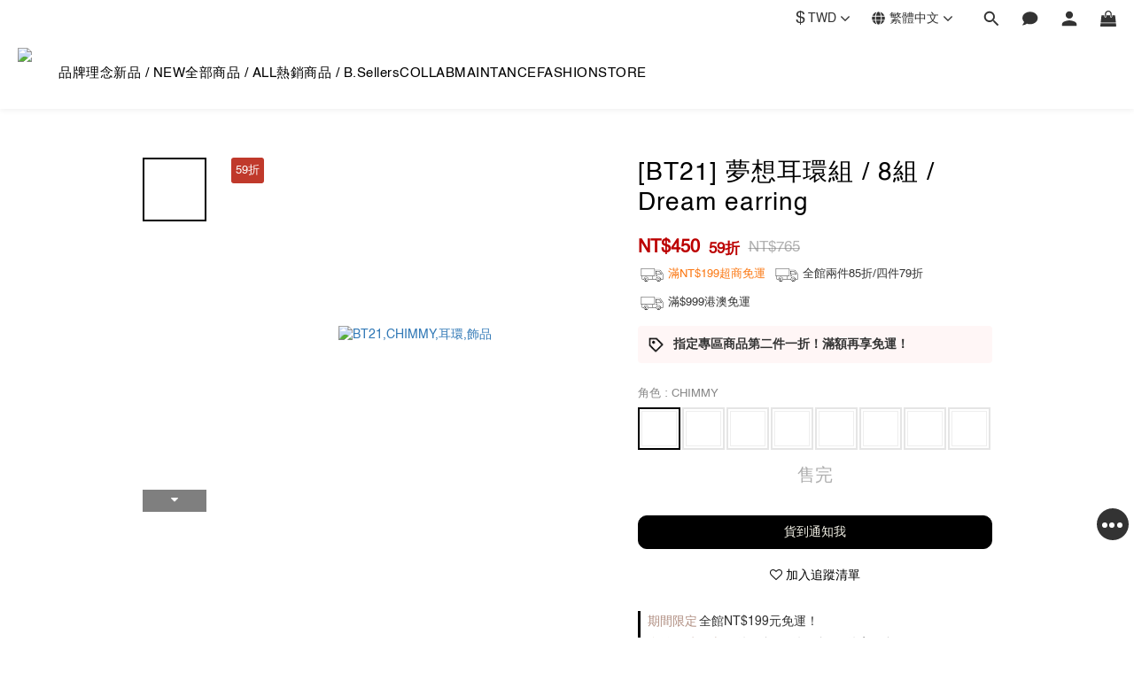

--- FILE ---
content_type: text/html; charset=utf-8
request_url: https://www.bonnyread.com.tw/products/bt21dreamearring
body_size: 115737
content:
<!DOCTYPE html>
<html lang="zh-hant"><head>  <!-- prefetch dns -->
<meta http-equiv="x-dns-prefetch-control" content="on">
<link rel="dns-prefetch" href="https://cdn.shoplineapp.com">
<link rel="preconnect" href="https://cdn.shoplineapp.com" crossorigin>
<link rel="dns-prefetch" href="https://shoplineimg.com">
<link rel="preconnect" href="https://shoplineimg.com">
<link rel="dns-prefetch" href="https://shoplineimg.com">
<link rel="preconnect" href="https://shoplineimg.com" title="image-service-origin">

  <link rel="preload" href="https://cdn.shoplineapp.com/s/javascripts/currencies.js" as="script">




      <link rel="preload" as="image" href="https://shoplineimg.com/53eb2bccb32b41ef6e000007/6062972c3304570023251704/800x.webp?source_format=jpg" media="(max-height: 950px)">

<!-- Wrap what we need here -->


<!-- SEO -->
  
    <title ng-non-bindable>Bonny &amp; Read 平價飾品 - [BT21] 夢想耳環組 / 8組</title>

  <meta name="description" content="宇宙明星BT21登陸Bonny &amp;amp;amp; Read飾品！快搭上太空飛船，跟著我們一起漫遊宇宙！\最萌宇宙明星BT21！全員報到！/ 八個人氣角色一次收集～ 搭乘太空飛船，還有好禮可以拿😍 讓你成為全宇宙最可愛的 NO.1">

    <meta name="keywords" content="BT21,宇宙明星,LineFriend,BTS,KOYA,RJ,SHOOKY,MANG,CHIMMY,TATA,COOKY,VAN">



<!-- Meta -->
  
    <meta name="robots" content="noindex">

    <meta property="og:title" content="Bonny &amp;amp; Read 平價飾品 - [BT21] 夢想耳環組 / 8組">

  <meta property="og:type" content="product"/>

    <meta property="og:url" content="https://www.bonnyread.com.tw/products/bt21dreamearring">
    <link rel="canonical" href="https://www.bonnyread.com.tw/products/bt21dreamearring">

  <meta property="og:description" content="宇宙明星BT21登陸Bonny &amp;amp;amp; Read飾品！快搭上太空飛船，跟著我們一起漫遊宇宙！\最萌宇宙明星BT21！全員報到！/ 八個人氣角色一次收集～ 搭乘太空飛船，還有好禮可以拿😍 讓你成為全宇宙最可愛的 NO.1">

    <meta property="og:image" content="https://img.shoplineapp.com/media/image_clips/6062972c3304570023251704/original.jpg?1617073964">
    <meta name="thumbnail" content="https://img.shoplineapp.com/media/image_clips/6062972c3304570023251704/original.jpg?1617073964">

    <meta property="fb:app_id" content="621775847962753">



    <script type="application/ld+json">
    {"@context":"https://schema.org","@type":"WebSite","name":"Bonny \u0026 Read 飾品","url":"https://www.bonnyread.com.tw"}
    </script>


<!-- locale meta -->


  <meta name="viewport" content="width=device-width, initial-scale=1.0, viewport-fit=cover">
<meta name="mobile-web-app-capable" content="yes">
<meta name="format-detection" content="telephone=no" />
<meta name="google" value="notranslate">

<!-- Shop icon -->
  <link rel="shortcut icon" type="image/png" href="https://img.shoplineapp.com/media/image_clips/63b528df9d92a5001188f5f6/original.png?1672816863">




<!--- Site Ownership Data -->
    <meta name="google-site-verification" content="oSTFfeFdF6HalC-gNK1pA7KAPrFeBN-aiT2nRUVmDrw">
    <meta name="msvalidate.01" content="31C48F9069B4D888381D21448EF47BBB">
    <meta name="google-site-verification" content="109953296">
<!--- Site Ownership Data End-->

<!-- Styles -->


        <link rel="stylesheet" media="all" href="https://cdn.shoplineapp.com/assets/lib/bootstrap-3.4.1-4ccbe929d8684c8cc83f72911d02f011655dbd6b146a879612fadcdfa86fa7c7.css" onload="" />

        <link rel="stylesheet" media="print" href="https://cdn.shoplineapp.com/assets/theme_vendor-6eb73ce39fd4a86f966b1ab21edecb479a1d22cae142252ad701407277a4d3be.css" onload="this.media='all'" />


        <link rel="stylesheet" media="print" href="https://cdn.shoplineapp.com/assets/shop-2c8ce8b30f079a0263f27ffd5dfdfce0151366469f06a9a110fb7808a01448e0.css" onload="this.media=&quot;all&quot;" />

            <link rel="stylesheet" media="all" href="https://cdn.shoplineapp.com/assets/v2_themes/ultra_chic/page-product-detail-015b130e51f0ed36464eb1bc00f708ee54234f0f3dece7045cdd667a8c6dc8fb.css" onload="" />


    






  <link rel="stylesheet" media="all" href="https://cdn.shoplineapp.com/packs/css/intl_tel_input-0d9daf73.chunk.css" />








<script type="text/javascript">
  window.mainConfig = JSON.parse('{\"sessionId\":\"\",\"merchantId\":\"53eb2bccb32b41ef6e000007\",\"appCoreHost\":\"shoplineapp.com\",\"assetHost\":\"https://cdn.shoplineapp.com/packs/\",\"apiBaseUrl\":\"http://shoplineapp.com\",\"eventTrackApi\":\"https://events.shoplytics.com/api\",\"frontCommonsApi\":\"https://front-commons.shoplineapp.com/api\",\"appendToUrl\":\"\",\"env\":\"production\",\"merchantData\":{\"_id\":\"53eb2bccb32b41ef6e000007\",\"addon_limit_enabled\":true,\"base_country_code\":\"TW\",\"base_currency\":{\"id\":\"twd\",\"iso_code\":\"TWD\",\"alternate_symbol\":\"NT$\",\"name\":\"New Taiwan Dollar\",\"symbol_first\":true,\"subunit_to_unit\":1},\"base_currency_code\":\"TWD\",\"beta_feature_keys\":[\"promotions_setup\",\"promotions_apply\",\"sms_every8d\",\"hide_coupon\",\"facebook_catalog\",\"sms_extra_reminder\",\"criteo\",\"checkout_v2\",\"sl_ga_tracking\"],\"brand_home_url\":\"https://www.bonnyread.com.tw\",\"checkout_setting\":{\"enable_membership_autocheck\":true,\"enable_subscription_autocheck\":false,\"enabled_abandoned_cart_notification\":true},\"current_plan_key\":\"basket\",\"current_theme_key\":\"ultra_chic\",\"delivery_option_count\":24,\"enabled_stock_reminder\":true,\"handle\":\"bonnyread\",\"identifier\":\"\",\"instagram_access_token\":\"IGQWRON05MOFl0NG5QeGhWTXUydVExUGpJUXlpVDZANQjJ3c1lPOTFmNXpJQUZABS1ZA0MkRlLVYzc1ZAlWFdsUG5yZAEFwUVdYOF9pd3c3UzZAOc01zeVdJaHZA0UVhId2ItaGE1amZANdm9PLURudwZDZD\",\"instagram_id\":\"1476590637\",\"invoice_activation\":\"active\",\"is_image_service_enabled\":true,\"merchant_affiliates\":[{\"_id\":\"651e597b075edc00201a231e\",\"configuration\":{\"site\":\"2\",\"shopid\":\"305054\",\"authkey\":\"db778a66\"},\"affiliate_name\":\"linelive\",\"enabled\":true,\"updated_at\":\"2023-10-05T06:36:43.464Z\",\"created_at\":\"2023-10-05T06:36:43.464Z\"},{\"_id\":\"68ba47e775df970014181fbd\",\"configuration\":{\"site\":\"2\",\"shopid\":\"305054\",\"authkey\":\"db778a66\"},\"affiliate_name\":\"line\",\"enabled\":true,\"updated_at\":\"2025-09-05T02:16:07.385Z\",\"created_at\":\"2025-09-05T02:16:07.385Z\"}],\"mobile_logo_media_url\":\"https://img.shoplineapp.com/media/image_clips/63ad6da6616fe0000ebe8ccf/original.png?1672310182\",\"name\":\"Bonny \\u0026 Read 飾品\",\"order_setting\":{\"invoice_activation\":\"active\",\"current_invoice_service_provider\":\"tradevan\",\"short_message_activation\":\"active\",\"stock_reminder_activation\":\"true\",\"default_out_of_stock_reminder\":false,\"auto_cancel_expired_orders\":true,\"auto_revert_credit\":true,\"enabled_order_auth_expiry\":true,\"enforce_user_login_on_checkout\":false,\"enabled_abandoned_cart_notification\":true,\"enable_order_split_einvoice_reissue\":false,\"no_duplicate_uniform_invoice\":true,\"checkout_without_email\":false,\"hourly_auto_invoice\":true,\"enabled_location_id\":true,\"enabled_sf_hidden_product_name\":false,\"slp_auto_refund\":false,\"customer_return_order\":{\"enabled\":true,\"available_return_days\":\"10\"},\"customer_cancel_order\":{\"enabled\":false,\"auto_revert_credit\":false},\"invoice\":{\"tax_id\":\"\",\"tax_type\":\"1\"},\"invoice_tradevan\":{\"tax_id\":\"24687347\",\"oversea_tax_type\":\"1\",\"tax_type\":\"1\",\"n_p_o_b_a_n\":{\"name\":\"財團法人中華民國兒童癌症基金會\",\"code\":\"88888\",\"short_name\":\"兒癌基金會\",\"tax_id\":\"04140854\",\"county\":\"臺北市\"},\"source\":{\"business_group_code\":\"SL24687347\",\"business_type_code\":\"SLEC1\"}},\"line_messenging\":{\"status\":\"active\"},\"facebook_messenging\":{\"status\":\"active\"},\"status_update_sms\":{\"status\":\"inactive\"},\"private_info_handle\":{\"enabled\":false,\"custom_fields_enabled\":false}},\"payment_method_count\":54,\"product_setting\":{\"enabled_product_review\":false,\"variation_display\":\"dropdown\",\"price_range_enabled\":true,\"enabled_pos_product_customized_price\":true,\"enabled_pos_product_price_tier\":false,\"preorder_add_to_cart_button_display\":\"depend_on_stock\",\"enabled_pos_pinned_product\":true,\"enabled_plp_product_review\":false},\"promotion_setting\":{\"one_coupon_limit_enabled\":true,\"show_promotion_reminder\":true,\"show_coupon\":true,\"multi_order_discount_strategy\":\"order_or_tier_promotion\",\"order_promotions_ignore_exclude_product\":true,\"order_gift_exclude_credit_and_point\":false,\"promotion_returned_toggle\":false,\"order_gift_threshold_mode\":\"after_price_discounts\",\"category_item_gift_threshold_mode\":\"after_price_discounts\",\"order_free_shipping_threshold_mode\":\"after_all_discounts\",\"category_item_free_shipping_threshold_mode\":\"after_all_discounts\"},\"rollout_keys\":[\"2FA_google_authenticator\",\"3_layer_category\",\"3_layer_navigation\",\"3_layer_variation\",\"711_CB_13countries\",\"711_CB_pickup_TH\",\"711_c2b_report_v2\",\"711_cross_delivery\",\"AdminCancelRecurringSubscription_V1\",\"BasketSynchronizedToITC_V1\",\"MC_WA_Template_Management\",\"MC_manual_order\",\"MO_Apply_Coupon_Code\",\"StaffCanBeDeleted_V1\",\"SummaryStatement_V1\",\"UTM_export\",\"UTM_register\",\"abandoned_cart_notification\",\"add_system_fontstyle\",\"add_to_cart_revamp\",\"addon_gift_as_product\",\"addon_products_limit_10\",\"addon_products_limit_unlimited\",\"addon_quantity\",\"address_format_batch2\",\"address_format_jp\",\"address_format_my\",\"address_format_us\",\"address_format_vn\",\"admin_app_extension\",\"admin_clientele_profile\",\"admin_custom_domain\",\"admin_image_service\",\"admin_logistic_bank_account\",\"admin_manual_order\",\"admin_realtime\",\"admin_vietnam_dong\",\"admin_whitelist_ip\",\"adminapp_order_form\",\"adminapp_wa_contacts_list\",\"ads_system_new_tab\",\"advanced_menu_app\",\"adyen_my_sc\",\"affiliate_by_product\",\"affiliate_dashboard\",\"affiliate_kol_report\",\"affiliate_kol_report_appstore\",\"alipay_hk_sc\",\"amazon_product_review\",\"android_pos_agent_clockin_n_out\",\"android_pos_purchase_order_partial_in_storage\",\"android_pos_save_send_receipt\",\"android_pos_v2_force_upgrade_version_1-50-0_date_2025-08-30\",\"app_categories_filtering\",\"app_multiplan\",\"app_publish\",\"app_subscription_prorated_billing\",\"apply_multi_order_discount\",\"apps_store\",\"apps_store_blog\",\"apps_store_fb_comment\",\"apps_store_wishlist\",\"appstore_free_trial\",\"archive_order_data\",\"archive_order_ui\",\"assign_products_to_category\",\"auth_flow_revamp\",\"auto_credit\",\"auto_credit_notify\",\"auto_credit_percentage\",\"auto_credit_recurring\",\"auto_reply_comment\",\"auto_reply_fb\",\"auto_save_sf_plus_address\",\"availability_buy_online_pickup_instore\",\"availability_preview_buy_online_pickup_instore\",\"back_in_stock_appstore\",\"back_in_stock_notify\",\"basket_comparising_link_CNY\",\"basket_comparising_link_HKD\",\"basket_comparising_link_TWD\",\"basket_invoice_field\",\"basket_pricing_page_cny\",\"basket_pricing_page_hkd\",\"basket_pricing_page_myr\",\"basket_pricing_page_sgd\",\"basket_pricing_page_thb\",\"basket_pricing_page_twd\",\"basket_pricing_page_usd\",\"basket_pricing_page_vnd\",\"basket_subscription_coupon\",\"basket_subscription_email\",\"bianco_setting\",\"bidding_select_product\",\"bing_ads\",\"birthday_format_v2\",\"block_analytics_request\",\"block_gtm_for_lighthouse\",\"blog\",\"blog_app\",\"blog_revamp_admin\",\"blog_revamp_admin_category\",\"blog_revamp_doublewrite\",\"blog_revamp_related_products\",\"blog_revamp_shop_category\",\"blog_revamp_singleread\",\"breadcrumb\",\"broadcast_addfilter\",\"broadcast_advanced_filters\",\"broadcast_analytics\",\"broadcast_center\",\"broadcast_clone\",\"broadcast_email_html\",\"broadcast_facebook_template\",\"broadcast_line_template\",\"broadcast_preset_time\",\"broadcast_to_unsubscribers_sms\",\"broadcast_unsubscribe_email\",\"bulk_action_customer\",\"bulk_action_product\",\"bulk_assign_point\",\"bulk_import_multi_lang\",\"bulk_payment_delivery_setting\",\"bulk_printing_labels_711C2C\",\"bulk_update_dynamic_fields\",\"bulk_update_job\",\"bulk_update_new_fields\",\"bulk_update_product_download_with_filter\",\"bulk_update_tag\",\"bulk_update_tag_enhancement\",\"bundle_add_type\",\"bundle_group\",\"bundle_page\",\"bundle_pricing\",\"bundle_promotion_apply_enhancement\",\"bundle_stackable\",\"buy_at_amazon\",\"buy_button\",\"buy_now_button\",\"buy_online_pickup_instore\",\"buyandget_promotion\",\"callback_service\",\"cancel_order_by_customer\",\"cancel_order_by_customer_v2\",\"cart_addon\",\"cart_addon_condition\",\"cart_addon_limit\",\"cart_use_product_service\",\"cart_uuid\",\"category_banner_multiple\",\"category_limit_unlimited\",\"category_sorting\",\"channel_amazon\",\"channel_fb\",\"channel_integration\",\"channel_line\",\"charge_shipping_fee_by_product_qty\",\"chat_widget\",\"chat_widget_facebook\",\"chat_widget_ig\",\"chat_widget_line\",\"chat_widget_livechat\",\"chat_widget_whatsapp\",\"chatbot_card_carousel\",\"chatbot_card_template\",\"chatbot_image_widget\",\"chatbot_keywords_matching\",\"chatbot_welcome_template\",\"checkout_membercheckbox_toggle\",\"checkout_setting\",\"cn_pricing_page_2019\",\"combine_orders_app\",\"comment_list_export\",\"component_h1_tag\",\"connect_new_facebookpage\",\"consolidated_billing\",\"cookie_consent\",\"country_code\",\"coupon_center_back_to_cart\",\"coupon_notification\",\"coupon_v2\",\"create_staff_revamp\",\"credit_amount_condition_hidden\",\"credit_campaign\",\"credit_condition_5_tier_ec\",\"credit_installment_payment_fee_hidden\",\"credit_point_report\",\"credit_point_triggerpoint\",\"crm_email_custom\",\"crm_notify_preview\",\"crm_sms_custom\",\"crm_sms_notify\",\"cross_shop_tracker\",\"cst_o2o_redemption_qredeem_app\",\"custom_css\",\"custom_cvs_tw\",\"custom_home_delivery_tw\",\"custom_notify\",\"custom_order_export\",\"customer_advanced_filter\",\"customer_coupon\",\"customer_custom_field_limit_5\",\"customer_data_secure\",\"customer_edit\",\"customer_export_v2\",\"customer_group\",\"customer_group_analysis\",\"customer_group_broadcast\",\"customer_group_filter_p2\",\"customer_group_filter_p3\",\"customer_group_regenerate\",\"customer_group_sendcoupon\",\"customer_group_smartrfm_filter\",\"customer_import_50000_failure_report\",\"customer_import_v2\",\"customer_import_v3\",\"customer_list\",\"customer_new_report\",\"customer_referral\",\"customer_referral_notify\",\"customer_search_match\",\"customer_tag\",\"dashboard_v2\",\"dashboard_v2_revamp\",\"date_picker_v2\",\"deep_link_support_linepay\",\"deep_link_support_payme\",\"deep_search\",\"default_theme_ultrachic\",\"delivery_time\",\"delivery_time_with_quantity\",\"delivery_with_emap_dummy\",\"design_submenu\",\"dev_center_app_store\",\"disable_footer_brand\",\"disable_old_upgrade_reminder\",\"domain_applicable\",\"doris_bien_setting\",\"dusk_setting\",\"ec_order_unlimit\",\"ecpay_expirydate\",\"ecpay_payment_gateway\",\"einvoice_bulk_update\",\"einvoice_edit\",\"einvoice_list_by_day\",\"einvoice_newlogic\",\"einvoice_tradevan\",\"email_credit_expire_notify\",\"email_custom\",\"email_member_forget_password_notify\",\"email_member_register_notify\",\"email_order_notify\",\"email_verification\",\"enable_body_script\",\"enable_calculate_api_promotion_apply\",\"enable_calculate_api_promotion_filter\",\"enable_cart_api\",\"enable_cart_service\",\"enable_corejs_splitting\",\"enable_lazysizes_image_tag\",\"enable_new_css_bundle\",\"enable_order_status_callback_revamp_for_promotion\",\"enable_order_status_callback_revamp_for_storefront\",\"enable_promotion_usage_record\",\"enable_shopjs_splitting\",\"enhanced_catalog_feed\",\"exclude_product\",\"exclude_product_v2\",\"execute_shipment_permission\",\"export_inventory_report_v2\",\"export_job_ka\",\"express_cart\",\"express_checkout_pages\",\"extend_reminder\",\"external_redeem_coupon\",\"facebook_ads\",\"facebook_dia\",\"facebook_line_promotion_notify\",\"facebook_login\",\"facebook_messenger_subscription\",\"facebook_notify\",\"facebook_pixel_manager\",\"fb_1on1_chat\",\"fb_broadcast\",\"fb_broadcast_sc\",\"fb_broadcast_sc_p2\",\"fb_comment_app\",\"fb_entrance_optimization\",\"fb_feed_unlimit\",\"fb_gep\",\"fb_group\",\"fb_menu\",\"fb_messenger_onetime_notification\",\"fb_multi_category_feed\",\"fb_offline_conversions_api\",\"fb_pixel_matching\",\"fb_pixel_v2\",\"fb_post_management\",\"fb_product_set\",\"fb_quick_signup_link\",\"fb_shop_now_button\",\"fb_ssapi\",\"fb_sub_button\",\"fb_welcome_msg\",\"fbe_oe\",\"fbe_shop\",\"fbe_v2\",\"fbe_v2_edit\",\"feature_alttag_phase1\",\"feature_alttag_phase2\",\"flash_price_campaign\",\"fm_order_receipt\",\"fmt_c2c_newlabel\",\"fmt_revision\",\"footer_brand\",\"footer_builder\",\"footer_builder_new\",\"form_builder\",\"form_builder_access\",\"form_builder_user_management\",\"form_builder_v2_elements\",\"form_builder_v2_receiver\",\"form_builder_v2_report\",\"freeshipping_promotion_condition\",\"get_coupon\",\"get_promotions_by_cart\",\"gift_promotion_condition\",\"gift_shipping_promotion_discount_condition\",\"gifts_limit_10\",\"gifts_limit_unlimited\",\"gmv_revamp\",\"godaddy\",\"google_ads_api\",\"google_ads_manager\",\"google_analytics_4\",\"google_analytics_manager\",\"google_content_api\",\"google_dynamic_remarketing_tag\",\"google_enhanced_conversions\",\"google_preorder_feed\",\"google_product_category_3rdlayer\",\"google_recaptcha\",\"google_remarketing_manager\",\"google_signup_login\",\"google_tag_manager\",\"gp_tw_sc\",\"group_url_bind_post_live\",\"h2_tag_phase1\",\"handsup_checkout\",\"hct_logistics_bills_report\",\"hidden_product\",\"hidden_product_p2\",\"hide_credit_point_record_balance\",\"hk_pricing_page_2019\",\"hkd_pricing_page_disabled_2020\",\"ig_browser_notify\",\"ig_live\",\"ig_login_entrance\",\"ig_new_api\",\"image_gallery\",\"image_gallery_p2\",\"image_host_by_region\",\"image_limit_100000\",\"image_limit_30000\",\"image_widget_mobile\",\"inbox_manual_order\",\"inbox_send_cartlink\",\"increase_variation_limit\",\"instagram_create_post\",\"instagram_post_sales\",\"instant_order_form\",\"integrated_label_711\",\"integrated_sfexpress\",\"integration_one\",\"inventory_change_reason\",\"inventory_search_v2\",\"job_api_products_export\",\"job_api_user_export\",\"job_product_import\",\"jquery_v3\",\"kingsman_v2_setting\",\"layout_engine_service_kingsman_blogs\",\"layout_engine_service_kingsman_member_center\",\"layout_engine_service_kingsman_pdp\",\"layout_engine_service_kingsman_plp\",\"layout_engine_service_kingsman_promotions\",\"line_1on1_chat\",\"line_abandon_notification\",\"line_ads_tag\",\"line_broadcast\",\"line_ec\",\"line_in_chat_shopping\",\"line_live\",\"line_login\",\"line_login_mobile\",\"line_point_cpa_tag\",\"line_shopping_new_fields\",\"line_signup\",\"live_after_keyword\",\"live_ai_tag_comments\",\"live_announce_bids\",\"live_announce_buyer\",\"live_bidding\",\"live_broadcast_v2\",\"live_bulk_checkoutlink\",\"live_bulk_edit\",\"live_checkout_notification\",\"live_checkout_notification_all\",\"live_checkout_notification_message\",\"live_comment_discount\",\"live_comment_robot\",\"live_create_product_v2\",\"live_crosspost\",\"live_dashboard_product\",\"live_event_discount\",\"live_exclusive_price\",\"live_fb_group\",\"live_fhd_video\",\"live_general_settings\",\"live_group_event\",\"live_host_panel\",\"live_ig_messenger_broadcast\",\"live_ig_product_recommend\",\"live_im_switch\",\"live_keyword_switch\",\"live_line_broadcast\",\"live_line_management\",\"live_line_multidisplay\",\"live_luckydraw_enhancement\",\"live_messenger_broadcast\",\"live_order_block\",\"live_print_advanced\",\"live_product_recommend\",\"live_shopline_announcement\",\"live_shopline_beauty_filter\",\"live_shopline_keyword\",\"live_shopline_product_card\",\"live_shopline_view\",\"live_shopline_view_marquee\",\"live_show_storefront_facebook\",\"live_show_storefront_shopline\",\"live_stream_settings\",\"locale_revamp\",\"lock_cart_sc_product\",\"logistic_bill_v2_711_b2c\",\"logistic_bill_v2_711_c2c\",\"logo_favicon\",\"luckydraw_products\",\"luckydraw_qualification\",\"manual_activation\",\"manual_order\",\"manual_order_7-11\",\"manual_order_ec_to_sc\",\"manually_bind_post\",\"marketing_affiliate\",\"marketing_affiliate_p2\",\"mc-history-instant\",\"mc_711crossborder\",\"mc_ad_tag\",\"mc_assign_message\",\"mc_auto_bind_member\",\"mc_autoreply_cotent\",\"mc_autoreply_question\",\"mc_autoreply_trigger\",\"mc_broadcast\",\"mc_broadcast_v2\",\"mc_bulk_read\",\"mc_chatbot_template\",\"mc_delete_message\",\"mc_edit_cart\",\"mc_history_instant\",\"mc_history_post\",\"mc_im\",\"mc_inbox_autoreply\",\"mc_input_status\",\"mc_instant_notifications\",\"mc_invoicetitle_optional\",\"mc_keyword_autotagging\",\"mc_line_broadcast\",\"mc_line_broadcast_all_friends\",\"mc_line_cart\",\"mc_logistics_hct\",\"mc_logistics_tcat\",\"mc_manage_blacklist\",\"mc_mark_todo\",\"mc_new_menu\",\"mc_phone_tag\",\"mc_reminder_unpaid\",\"mc_reply_pic\",\"mc_setting_message\",\"mc_setting_orderform\",\"mc_shop_message_refactor\",\"mc_smart_advice\",\"mc_sort_waitingtime\",\"mc_sort_waitingtime_new\",\"mc_tw_invoice\",\"media_gcp_upload\",\"member_center_profile_revamp\",\"member_import_notify\",\"member_info_reward\",\"member_info_reward_subscription\",\"member_password_setup_notify\",\"member_points\",\"member_points_notify\",\"member_price\",\"membership_tier_double_write\",\"membership_tier_notify\",\"membership_tiers\",\"memebr_center_point_credit_revamp\",\"menu_limit_100\",\"menu_limit_unlimited\",\"merchant_automatic_payment_setting\",\"message_center_v3\",\"message_revamp\",\"mo_remove_discount\",\"mobile_and_email_signup\",\"mobile_signup_p2\",\"modularize_address_format\",\"molpay_credit_card\",\"multi_lang\",\"multicurrency\",\"my_pricing_page_2019\",\"myapp_reauth_alert\",\"myr_pricing_page_disabled_2020\",\"new_app_subscription\",\"new_layout_for_mobile_and_pc\",\"new_onboarding_flow\",\"new_return_management\",\"new_settings_apply_all_promotion\",\"new_signup_flow\",\"new_sinopac_3d\",\"notification_custom_sending_time\",\"npb_theme_philia\",\"npb_widget_font_size_color\",\"oa_cursor_based_pagination_product\",\"ob_revamp\",\"ob_sgstripe\",\"ob_twecpay\",\"oceanpay\",\"old_fbe_removal\",\"onboarding_basketplan\",\"onboarding_handle\",\"one_new_filter\",\"one_page_store\",\"one_page_store_1000\",\"one_page_store_checkout\",\"one_page_store_clone\",\"one_page_store_product_set\",\"online_credit_redemption_toggle\",\"online_store_design\",\"online_store_design_setup_guide_basketplan\",\"open_api_management\",\"order_add_to_cart\",\"order_archive_calculation_revamp_crm_amount\",\"order_archive_calculation_revamp_crm_member\",\"order_archive_product_testing\",\"order_archive_testing\",\"order_archive_testing_crm\",\"order_archive_testing_order_details\",\"order_archive_testing_return_order\",\"order_confirmation_slip_upload\",\"order_custom_field_limit_5\",\"order_custom_notify\",\"order_decoupling_product_revamp\",\"order_discount_stackable\",\"order_export_366day\",\"order_export_v2\",\"order_filter_shipped_date\",\"order_message_broadcast\",\"order_new_source\",\"order_promotion_split\",\"order_search_custom_field\",\"order_search_sku\",\"order_select_across_pages\",\"order_sms_notify\",\"order_split\",\"order_status_non_automation\",\"order_status_tag_color\",\"order_tag\",\"orderemail_new_logic\",\"other_custom_notify\",\"out_of_stock_order\",\"page_builder_revamp\",\"page_builder_revamp_theme_setting\",\"page_builder_revamp_theme_setting_initialized\",\"page_builder_section_cache_enabled\",\"page_builder_widget_accordion\",\"page_builder_widget_blog\",\"page_builder_widget_category\",\"page_builder_widget_collage\",\"page_builder_widget_countdown\",\"page_builder_widget_custom_liquid\",\"page_builder_widget_instagram\",\"page_builder_widget_product_text\",\"page_builder_widget_subscription\",\"page_builder_widget_video\",\"page_limit_unlimited\",\"page_view_cache\",\"pakpobox\",\"partial_free_shipping\",\"payme\",\"payment_condition\",\"payment_fee_config\",\"payment_image\",\"payment_slip_notify\",\"paypal_upgrade\",\"pdp_image_lightbox\",\"pdp_image_lightbox_icon\",\"pending_subscription\",\"philia_setting\",\"pickup_remember_store\",\"plp_label_wording\",\"plp_product_seourl\",\"plp_variation_selector\",\"plp_wishlist\",\"point_campaign\",\"point_redeem_to_cash\",\"pos_only_product_settings\",\"pos_retail_store_price\",\"pos_setup_guide_basketplan\",\"post_cancel_connect\",\"post_commerce_stack_comment\",\"post_fanpage_luckydraw\",\"post_fb_group\",\"post_general_setting\",\"post_lock_pd\",\"post_sales_dashboard\",\"postsale_auto_reply\",\"postsale_create_post\",\"postsale_ig_auto_reply\",\"postsales_connect_multiple_posts\",\"preorder_limit\",\"preset_publish\",\"product_available_time\",\"product_cost_permission\",\"product_feed_info\",\"product_feed_manager_availability\",\"product_feed_revamp\",\"product_index_v2\",\"product_info\",\"product_limit_1000\",\"product_limit_unlimited\",\"product_log_v2\",\"product_page_limit_10\",\"product_quantity_update\",\"product_recommendation_abtesting\",\"product_revamp_doublewrite\",\"product_revamp_singleread\",\"product_review_import\",\"product_review_import_installable\",\"product_review_plp\",\"product_review_reward\",\"product_search\",\"product_set_revamp\",\"product_set_v2_enhancement\",\"product_summary\",\"promotion_blacklist\",\"promotion_filter_by_date\",\"promotion_first_purchase\",\"promotion_hour\",\"promotion_limit_10\",\"promotion_limit_100\",\"promotion_limit_unlimited\",\"promotion_minitem\",\"promotion_page\",\"promotion_page_reminder\",\"promotion_page_seo_button\",\"promotion_record_archive_test\",\"promotion_reminder\",\"purchase_limit_campaign\",\"quick_answer\",\"recaptcha_reset_pw\",\"redirect_301_settings\",\"rejected_bill_reminder\",\"remove_fblike_sc\",\"repay_cookie\",\"replace_janus_interface\",\"replace_lms_old_oa_interface\",\"reports\",\"revert_credit\",\"revert_credit_p2\",\"revert_credit_status\",\"sales_dashboard\",\"sangria_setting\",\"sc_advanced_keyword\",\"sc_ai_chat_analysis\",\"sc_ai_suggested_reply\",\"sc_alipay_standard\",\"sc_atm\",\"sc_auto_bind_member\",\"sc_autodetect_address\",\"sc_autodetect_paymentslip\",\"sc_autoreply_icebreaker\",\"sc_broadcast_permissions\",\"sc_clearcart\",\"sc_clearcart_all\",\"sc_comment_label\",\"sc_comment_list\",\"sc_conversations_statistics_sunset\",\"sc_download_adminapp\",\"sc_facebook_broadcast\",\"sc_facebook_live\",\"sc_fb_ig_subscription\",\"sc_gpt_chatsummary\",\"sc_gpt_content_generator\",\"sc_gpt_knowledge_base\",\"sc_group_pm_commentid\",\"sc_group_webhook\",\"sc_intercom\",\"sc_keywords\",\"sc_line_live_pl\",\"sc_list_search\",\"sc_live_line\",\"sc_lock_inventory\",\"sc_manual_order\",\"sc_mc_settings\",\"sc_mo_711emap\",\"sc_order_unlimit\",\"sc_outstock_msg\",\"sc_overall_statistics\",\"sc_overall_statistics_api_v3\",\"sc_overall_statistics_v2\",\"sc_pickup\",\"sc_post_feature\",\"sc_product_set\",\"sc_product_variation\",\"sc_sidebar\",\"sc_similar_question_replies\",\"sc_slp_subscription_promotion\",\"sc_standard\",\"sc_store_pickup\",\"sc_wa_contacts_list\",\"sc_wa_message_report\",\"sc_wa_permissions\",\"scheduled_home_page\",\"search_function_image_gallery\",\"security_center\",\"select_all_customer\",\"select_all_inventory\",\"send_coupon_notification\",\"session_expiration_period\",\"setup_guide_basketplan\",\"sfexpress_centre\",\"sfexpress_eflocker\",\"sfexpress_service\",\"sfexpress_store\",\"sg_onboarding_currency\",\"share_cart_link\",\"shop_builder_plp\",\"shop_category_filter\",\"shop_category_filter_bulk_action\",\"shop_product_search_rate_limit\",\"shop_related_recaptcha\",\"shop_template_advanced_setting\",\"shopback_cashback\",\"shopline_captcha\",\"shopline_email_captcha\",\"shopline_product_reviews\",\"shoplytics_api_ordersales_v4\",\"shoplytics_api_psa_wide_table\",\"shoplytics_benchmark\",\"shoplytics_broadcast_api_v3\",\"shoplytics_channel_store_permission\",\"shoplytics_credit_analysis\",\"shoplytics_customer_refactor_api_v3\",\"shoplytics_date_picker_v2\",\"shoplytics_event_realtime_refactor_api_v3\",\"shoplytics_events_api_v3\",\"shoplytics_export_flex\",\"shoplytics_homepage_v2\",\"shoplytics_invoices_api_v3\",\"shoplytics_lite\",\"shoplytics_membership_tier_growth\",\"shoplytics_orders_api_v3\",\"shoplytics_ordersales_v3\",\"shoplytics_payments_api_v3\",\"shoplytics_pro\",\"shoplytics_product_revamp_api_v3\",\"shoplytics_promotions_api_v3\",\"shoplytics_psa_multi_stores_export\",\"shoplytics_psa_sub_categories\",\"shoplytics_rfim_enhancement_v3\",\"shoplytics_session_metrics\",\"shoplytics_staff_api_v3\",\"shoplytics_to_hd\",\"shopper_app_entrance\",\"shopping_session_enabled\",\"signin_register_revamp\",\"skya_setting\",\"sl_admin_inventory_count\",\"sl_admin_inventory_transfer\",\"sl_admin_purchase_order\",\"sl_admin_supplier\",\"sl_logistics_bulk_action\",\"sl_logistics_fmt_freeze\",\"sl_logistics_modularize\",\"sl_payment_alipay\",\"sl_payment_cc\",\"sl_payment_standard_v2\",\"sl_payment_type_check\",\"sl_payments_apple_pay\",\"sl_payments_cc_promo\",\"sl_payments_my_cc\",\"sl_payments_my_fpx\",\"sl_payments_sg_cc\",\"sl_payments_tw_cc\",\"sl_pos\",\"sl_pos_SHOPLINE_Payments_tw\",\"sl_pos_admin\",\"sl_pos_admin_cancel_order\",\"sl_pos_admin_delete_order\",\"sl_pos_admin_inventory_transfer\",\"sl_pos_admin_order_archive_testing\",\"sl_pos_admin_purchase_order\",\"sl_pos_admin_register_shift\",\"sl_pos_admin_staff\",\"sl_pos_agent_by_channel\",\"sl_pos_agent_clockin_n_out\",\"sl_pos_agent_performance\",\"sl_pos_android_A4_printer\",\"sl_pos_android_check_cart_items_with_local_db\",\"sl_pos_android_order_reduction\",\"sl_pos_android_receipt_enhancement\",\"sl_pos_app_order_archive_testing\",\"sl_pos_app_transaction_filter_enhance\",\"sl_pos_apps_store\",\"sl_pos_bugfender_log_reduction\",\"sl_pos_bulk_import_update_enhancement\",\"sl_pos_cancel_loading\",\"sl_pos_cetustek_einvoice_report\",\"sl_pos_check_duplicate_create_order\",\"sl_pos_claim_coupon\",\"sl_pos_convert_order_to_cart_by_snapshot\",\"sl_pos_credit_redeem\",\"sl_pos_customerID_duplicate_check\",\"sl_pos_customer_info_enhancement\",\"sl_pos_customer_product_preference\",\"sl_pos_customized_price\",\"sl_pos_disable_touchid_unlock\",\"sl_pos_discount\",\"sl_pos_einvoice_alert\",\"sl_pos_einvoice_refactor\",\"sl_pos_feature_permission\",\"sl_pos_force_upgrade_1-109-0\",\"sl_pos_force_upgrade_1-110-1\",\"sl_pos_free_gifts_promotion\",\"sl_pos_from_Swift_to_OC\",\"sl_pos_iOS_A4_printer\",\"sl_pos_iOS_app_transaction_filter_enhance\",\"sl_pos_iOS_cashier_revamp_cart\",\"sl_pos_iOS_cashier_revamp_product_list\",\"sl_pos_iPadOS_version_upgrade_remind_16_0_0\",\"sl_pos_initiate_couchbase\",\"sl_pos_inventory_count\",\"sl_pos_inventory_count_difference_reason\",\"sl_pos_inventory_count_for_selected_products\",\"sl_pos_inventory_feature_module\",\"sl_pos_inventory_transfer_app_can_create_note_date\",\"sl_pos_inventory_transfer_insert_enhancement\",\"sl_pos_inventory_transfer_request\",\"sl_pos_invoice_carrier_scan\",\"sl_pos_invoice_product_name_filter\",\"sl_pos_invoice_swiftUI_revamp\",\"sl_pos_invoice_toast_show\",\"sl_pos_ios_receipt_info_enhancement\",\"sl_pos_ios_small_label_enhancement\",\"sl_pos_ios_version_upgrade_remind\",\"sl_pos_itc\",\"sl_pos_logo_terms_and_condition\",\"sl_pos_member_points\",\"sl_pos_member_price\",\"sl_pos_multiple_payments\",\"sl_pos_new_report_customer_analysis\",\"sl_pos_new_report_daily_payment_methods\",\"sl_pos_new_report_overview\",\"sl_pos_new_report_product_preorder\",\"sl_pos_new_report_transaction_detail\",\"sl_pos_no_minimum_age\",\"sl_pos_one_einvoice_setting\",\"sl_pos_order_reduction\",\"sl_pos_order_refactor_admin\",\"sl_pos_order_upload_using_pos_service\",\"sl_pos_partial_return\",\"sl_pos_password_setting_refactor\",\"sl_pos_payment\",\"sl_pos_payment_method_picture\",\"sl_pos_payment_method_prioritized_and_hidden\",\"sl_pos_payoff_preorder\",\"sl_pos_pin_products\",\"sl_pos_price_by_channel\",\"sl_pos_product_add_to_cart_refactor\",\"sl_pos_product_set\",\"sl_pos_product_variation_ui\",\"sl_pos_promotion\",\"sl_pos_promotion_by_channel\",\"sl_pos_purchase_order_onlinestore\",\"sl_pos_purchase_order_partial_in_storage\",\"sl_pos_receipt_enhancement\",\"sl_pos_receipt_information\",\"sl_pos_receipt_preorder_return_enhancement\",\"sl_pos_receipt_setting_by_channel\",\"sl_pos_receipt_swiftUI_revamp\",\"sl_pos_register_shift\",\"sl_pos_report_shoplytics_psi\",\"sl_pos_revert_credit\",\"sl_pos_save_send_receipt\",\"sl_pos_shopline_payment_invoice_new_flow\",\"sl_pos_show_coupon\",\"sl_pos_stock_refactor\",\"sl_pos_supplier_refactor\",\"sl_pos_terminal_bills\",\"sl_pos_terminal_settlement\",\"sl_pos_terminal_tw\",\"sl_pos_toast_revamp\",\"sl_pos_transaction_conflict\",\"sl_pos_transaction_view_admin\",\"sl_pos_transfer_onlinestore\",\"sl_pos_user_permission\",\"sl_pos_variation_setting_refactor\",\"sl_purchase_order_search_create_enhancement\",\"slp_bank_promotion\",\"slp_product_subscription\",\"slp_remember_credit_card\",\"slp_swap\",\"smart_omo_appstore\",\"smart_omo_credits\",\"smart_omo_customer_tag_note\",\"smart_omo_express_cart\",\"smart_omo_points\",\"smart_omo_redeem_coupon\",\"smart_omo_send_coupon\",\"smart_omo_show_coupon\",\"smart_product_recommendation\",\"smart_product_recommendation_plus\",\"smart_product_recommendation_regular\",\"smart_recommended_related_products\",\"sms_broadcast\",\"sms_custom\",\"sms_with_shop_name\",\"social_channel_revamp\",\"social_channel_user\",\"social_name_in_order\",\"split_order_applied_creditpoint\",\"sso_lang_th\",\"sso_lang_vi\",\"staff_elasticsearch\",\"staff_limit_5\",\"staff_limit_unlimited\",\"staff_service_migration\",\"static_resource_host_by_region\",\"stop_slp_approvedemail\",\"store_crm_pwa\",\"store_pick_up\",\"store_referral_export_import\",\"store_referral_setting\",\"storefront_app_extension\",\"storefront_return\",\"stripe_3d_secure\",\"stripe_3ds_cny\",\"stripe_3ds_hkd\",\"stripe_3ds_myr\",\"stripe_3ds_sgd\",\"stripe_3ds_thb\",\"stripe_3ds_usd\",\"stripe_3ds_vnd\",\"stripe_google_pay\",\"stripe_payment_intents\",\"stripe_radar\",\"stripe_subscription_my_account\",\"structured_data\",\"studio_livestream\",\"sub_sgstripe\",\"subscription_config_edit\",\"subscription_config_edit_delivery_payment\",\"subscription_currency\",\"subscription_order_expire_notify\",\"subscription_order_notify\",\"subscription_product\",\"subscription_promotion\",\"tappay_3D_secure\",\"tappay_sdk_v2_3_2\",\"tappay_sdk_v3\",\"tax_inclusive_setting\",\"taxes_settings\",\"tcat_711pickup_sl_logisitics\",\"tcat_logistics_bills_report\",\"tcat_newlabel\",\"th_pricing_page_2020\",\"thb_pricing_page_disabled_2020\",\"theme_bianco\",\"theme_doris_bien\",\"theme_kingsman_v2\",\"theme_level_3\",\"theme_sangria\",\"theme_ultrachic\",\"tier_birthday_credit\",\"tier_member_points\",\"tier_member_price\",\"tier_reward_app_availability\",\"tier_reward_app_installation\",\"tier_reward_app_p2\",\"tier_reward_credit\",\"tnc-checkbox\",\"toggle_mobile_category\",\"tw_app_shopback_cashback\",\"tw_fm_sms\",\"tw_pricing_page_2019\",\"tw_stripe_subscription\",\"twd_pricing_page_disabled_2020\",\"uc_integration\",\"uc_v2_endpoints\",\"ultra_setting\",\"unified_admin\",\"use_ngram_for_order_search\",\"user_center_social_channel\",\"user_credits\",\"variant_image_selector\",\"variant_saleprice_cost_weight\",\"variation_label_swatches\",\"varm_setting\",\"vn_pricing_page_2020\",\"vnd_pricing_page_disabled_2020\",\"wa_broadcast_customer_group\",\"wa_system_template\",\"wa_template_custom_content\",\"whatsapp_accept_marketing\",\"whatsapp_catalog\",\"whatsapp_extension\",\"whatsapp_order_form\",\"whatsapp_orderstatus_toggle\",\"wishlist_app\",\"yahoo_dot\",\"youtube_accounting_linking\",\"youtube_live_shopping\",\"zotabox\",\"zotabox_installable\"],\"shop_default_home_url\":\"https://bonnyread.shoplineapp.com\",\"shop_status\":\"open\",\"show_sold_out\":true,\"sl_payment_merchant_id\":\"1402828529070112768\",\"supported_languages\":[\"en\",\"zh-hant\"],\"tags\":[\"fashion\"],\"time_zone\":\"Asia/Taipei\",\"updated_at\":\"2026-01-23T11:29:31.604Z\",\"user_setting\":{\"_id\":\"55c974dd69702d57a5170000\",\"created_at\":\"2015-08-11T04:06:53.628Z\",\"data\":{\"general_fields\":[{\"type\":\"gender\",\"options\":{\"order\":{\"include\":\"true\",\"required\":\"false\"},\"signup\":{\"include\":\"true\",\"required\":\"true\"},\"profile\":{\"include\":\"true\",\"required\":\"true\"}}},{\"type\":\"birthday\",\"options\":{\"order\":{\"include\":\"true\",\"required\":\"false\"},\"signup\":{\"include\":\"true\",\"required\":\"true\"},\"profile\":{\"include\":\"true\",\"required\":\"true\"}}}],\"minimum_age_limit\":\"13\",\"custom_fields\":[{\"type\":\"text\",\"name_translations\":{\"zh-hant\":\"行動電話\"},\"hint_translations\":{\"zh-hant\":\"手機\"},\"options\":{\"order\":{\"include\":\"false\",\"required\":\"false\"},\"signup\":{\"include\":\"false\",\"required\":\"false\"},\"profile\":{\"include\":\"false\",\"required\":\"false\"}},\"field_id\":\"5604bf7e69702d09ce8f1e00\"},{\"type\":\"text\",\"name_translations\":{\"zh-hant\":\"來自門市\"},\"hint_translations\":{\"zh-hant\":\"\"},\"options\":{\"order\":{\"include\":\"false\",\"required\":\"false\"},\"signup\":{\"include\":\"true\",\"required\":\"false\"},\"profile\":{\"include\":\"true\",\"required\":\"false\"}},\"field_id\":\"5e7d9498b587df0027fb3397\"},{\"type\":\"text\",\"name_translations\":{\"zh-hant\":\"由誰介紹\"},\"options\":{\"order\":{\"include\":\"false\",\"required\":\"false\"},\"signup\":{\"include\":\"false\",\"required\":\"false\"},\"profile\":{\"include\":\"false\",\"required\":\"false\"}},\"field_id\":\"5e8aeb792c187e000fe7dd76\"}],\"signup_method\":\"email\",\"sms_verification\":{\"status\":\"true\",\"supported_countries\":[\"*\"]},\"facebook_login\":{\"status\":\"active\",\"app_id\":\"621775847962753\"},\"google_login\":{\"status\":\"active\",\"client_id\":\"576070004337-b4g9tl86bplclvgfv0c6o4pmvhq2ovob.apps.googleusercontent.com\",\"client_secret\":\"GOCS***************************MvpX\"},\"enable_facebook_comment\":\"\",\"facebook_comment\":\"\",\"line_login\":{\"status\":\"active\"},\"recaptcha_signup\":{\"status\":\"false\",\"site_key\":\"\"},\"email_verification\":{\"status\":\"false\"},\"login_with_verification\":{\"status\":\"false\"},\"upgrade_reminder\":{\"status\":\"active\"},\"enable_member_point\":true,\"birthday_format\":\"YYYY/MM/DD\",\"send_birthday_credit_period\":\"daily\",\"member_info_reward\":{\"enabled\":false,\"reward_on\":[],\"subscription_reward_on\":[],\"coupons\":{\"enabled\":false,\"promotion_ids\":[]}},\"enable_age_policy\":false,\"force_complete_info\":false,\"user_credit_expired\":{\"sms\":{\"status\":\"inactive\"},\"email\":{\"status\":\"active\"},\"line_mes_api\":{\"status\":\"inactive\"}}},\"item_type\":\"\",\"key\":\"users\",\"name\":null,\"owner_id\":\"53eb2bccb32b41ef6e000007\",\"owner_type\":\"Merchant\",\"publish_status\":\"published\",\"status\":\"active\",\"updated_at\":\"2025-09-08T08:45:48.523Z\",\"value\":null}},\"localeData\":{\"loadedLanguage\":{\"name\":\"繁體中文\",\"code\":\"zh-hant\"},\"supportedLocales\":[{\"name\":\"English\",\"code\":\"en\"},{\"name\":\"繁體中文\",\"code\":\"zh-hant\"}]},\"currentUser\":null,\"themeSettings\":{\"hover\":\"swanky.glass\",\"background_pattern\":\"bg.birds\",\"categories_collapsed\":true,\"image_fill\":false,\"is_multicurrency_enabled\":true,\"category_page\":\"24\",\"mobile_categories_collapsed\":true,\"enabled_quick_cart\":true,\"show_promotions_on_product\":false,\"enabled_wish_list\":false,\"hide_share_buttons\":true,\"opens_in_new_tab\":false,\"goto_top\":true,\"hide_language_selector\":false,\"mobile_categories_removed\":false,\"enabled_sort_by_sold\":true,\"buy_now_button\":{\"enabled\":true,\"color\":\"fb7813\"},\"plp_wishlist\":false,\"plp_variation_selector\":{\"enabled\":false,\"show_variation\":1},\"updated_with_new_page_builder\":true,\"messages_enabled\":true,\"hide_languages\":\"\",\"announcement_background\":\"f3f1e6\",\"announcement_text\":\"000000\",\"primary_background\":\"000000\",\"primary_text\":\"f3f1e6\",\"buy_now_background\":\"000000\",\"buy_now_text\":\"f3f1e6\",\"enable_gdpr_cookies_banner\":false,\"page_text\":\"000000\",\"header_text\":\"000000\",\"copyright_background\":\"ffffff\",\"copyright_text\":\"666666\",\"footer_background\":\"ffffff\",\"footer_text\":\"2c2c2c\",\"footer_icon\":\"2c2c2c\",\"anti_fraud_background\":\"000000\",\"anti_fraud_text\":\"d7d6cd\"},\"isMultiCurrencyEnabled\":true,\"features\":{\"plans\":{\"free\":{\"member_price\":false,\"cart_addon\":false,\"google_analytics_ecommerce\":false,\"membership\":false,\"shopline_logo\":true,\"user_credit\":{\"manaul\":false,\"auto\":false},\"variant_image_selector\":false},\"standard\":{\"member_price\":false,\"cart_addon\":false,\"google_analytics_ecommerce\":false,\"membership\":false,\"shopline_logo\":true,\"user_credit\":{\"manaul\":false,\"auto\":false},\"variant_image_selector\":false},\"starter\":{\"member_price\":false,\"cart_addon\":false,\"google_analytics_ecommerce\":false,\"membership\":false,\"shopline_logo\":true,\"user_credit\":{\"manaul\":false,\"auto\":false},\"variant_image_selector\":false},\"pro\":{\"member_price\":false,\"cart_addon\":false,\"google_analytics_ecommerce\":false,\"membership\":false,\"shopline_logo\":false,\"user_credit\":{\"manaul\":false,\"auto\":false},\"variant_image_selector\":false},\"business\":{\"member_price\":false,\"cart_addon\":false,\"google_analytics_ecommerce\":true,\"membership\":true,\"shopline_logo\":false,\"user_credit\":{\"manaul\":false,\"auto\":false},\"facebook_comments_plugin\":true,\"variant_image_selector\":false},\"basic\":{\"member_price\":false,\"cart_addon\":false,\"google_analytics_ecommerce\":false,\"membership\":false,\"shopline_logo\":false,\"user_credit\":{\"manaul\":false,\"auto\":false},\"variant_image_selector\":false},\"basic2018\":{\"member_price\":false,\"cart_addon\":false,\"google_analytics_ecommerce\":false,\"membership\":false,\"shopline_logo\":true,\"user_credit\":{\"manaul\":false,\"auto\":false},\"variant_image_selector\":false},\"sc\":{\"member_price\":false,\"cart_addon\":false,\"google_analytics_ecommerce\":true,\"membership\":false,\"shopline_logo\":true,\"user_credit\":{\"manaul\":false,\"auto\":false},\"facebook_comments_plugin\":true,\"facebook_chat_plugin\":true,\"variant_image_selector\":false},\"advanced\":{\"member_price\":false,\"cart_addon\":false,\"google_analytics_ecommerce\":true,\"membership\":false,\"shopline_logo\":false,\"user_credit\":{\"manaul\":false,\"auto\":false},\"facebook_comments_plugin\":true,\"facebook_chat_plugin\":true,\"variant_image_selector\":false},\"premium\":{\"member_price\":true,\"cart_addon\":true,\"google_analytics_ecommerce\":true,\"membership\":true,\"shopline_logo\":false,\"user_credit\":{\"manaul\":true,\"auto\":true},\"google_dynamic_remarketing\":true,\"facebook_comments_plugin\":true,\"facebook_chat_plugin\":true,\"wish_list\":true,\"facebook_messenger_subscription\":true,\"product_feed\":true,\"express_checkout\":true,\"variant_image_selector\":true},\"enterprise\":{\"member_price\":true,\"cart_addon\":true,\"google_analytics_ecommerce\":true,\"membership\":true,\"shopline_logo\":false,\"user_credit\":{\"manaul\":true,\"auto\":true},\"google_dynamic_remarketing\":true,\"facebook_comments_plugin\":true,\"facebook_chat_plugin\":true,\"wish_list\":true,\"facebook_messenger_subscription\":true,\"product_feed\":true,\"express_checkout\":true,\"variant_image_selector\":true},\"crossborder\":{\"member_price\":true,\"cart_addon\":true,\"google_analytics_ecommerce\":true,\"membership\":true,\"shopline_logo\":false,\"user_credit\":{\"manaul\":true,\"auto\":true},\"google_dynamic_remarketing\":true,\"facebook_comments_plugin\":true,\"facebook_chat_plugin\":true,\"wish_list\":true,\"facebook_messenger_subscription\":true,\"product_feed\":true,\"express_checkout\":true,\"variant_image_selector\":true},\"o2o\":{\"member_price\":true,\"cart_addon\":true,\"google_analytics_ecommerce\":true,\"membership\":true,\"shopline_logo\":false,\"user_credit\":{\"manaul\":true,\"auto\":true},\"google_dynamic_remarketing\":true,\"facebook_comments_plugin\":true,\"facebook_chat_plugin\":true,\"wish_list\":true,\"facebook_messenger_subscription\":true,\"product_feed\":true,\"express_checkout\":true,\"subscription_product\":true,\"variant_image_selector\":true}}},\"requestCountry\":\"US\",\"trackerEventData\":{\"Product ID\":\"606297b787c86800273af691\"},\"isRecaptchaEnabled\":false,\"isRecaptchaEnterprise\":true,\"recaptchaEnterpriseSiteKey\":\"6LeMcv0hAAAAADjAJkgZLpvEiuc6migO0KyLEadr\",\"recaptchaEnterpriseCheckboxSiteKey\":\"6LfQVEEoAAAAAAzllcvUxDYhfywH7-aY52nsJ2cK\",\"recaptchaSiteKey\":\"6LeMcv0hAAAAADjAJkgZLpvEiuc6migO0KyLEadr\",\"currencyData\":{\"supportedCurrencies\":[{\"name\":\"$ HKD\",\"symbol\":\"$\",\"iso_code\":\"hkd\"},{\"name\":\"P MOP\",\"symbol\":\"P\",\"iso_code\":\"mop\"},{\"name\":\"¥ CNY\",\"symbol\":\"¥\",\"iso_code\":\"cny\"},{\"name\":\"$ TWD\",\"symbol\":\"$\",\"iso_code\":\"twd\"},{\"name\":\"$ USD\",\"symbol\":\"$\",\"iso_code\":\"usd\"},{\"name\":\"$ SGD\",\"symbol\":\"$\",\"iso_code\":\"sgd\"},{\"name\":\"€ EUR\",\"symbol\":\"€\",\"iso_code\":\"eur\"},{\"name\":\"$ AUD\",\"symbol\":\"$\",\"iso_code\":\"aud\"},{\"name\":\"£ GBP\",\"symbol\":\"£\",\"iso_code\":\"gbp\"},{\"name\":\"₱ PHP\",\"symbol\":\"₱\",\"iso_code\":\"php\"},{\"name\":\"RM MYR\",\"symbol\":\"RM\",\"iso_code\":\"myr\"},{\"name\":\"฿ THB\",\"symbol\":\"฿\",\"iso_code\":\"thb\"},{\"name\":\"د.إ AED\",\"symbol\":\"د.إ\",\"iso_code\":\"aed\"},{\"name\":\"¥ JPY\",\"symbol\":\"¥\",\"iso_code\":\"jpy\"},{\"name\":\"$ BND\",\"symbol\":\"$\",\"iso_code\":\"bnd\"},{\"name\":\"₩ KRW\",\"symbol\":\"₩\",\"iso_code\":\"krw\"},{\"name\":\"Rp IDR\",\"symbol\":\"Rp\",\"iso_code\":\"idr\"},{\"name\":\"₫ VND\",\"symbol\":\"₫\",\"iso_code\":\"vnd\"},{\"name\":\"$ CAD\",\"symbol\":\"$\",\"iso_code\":\"cad\"}],\"requestCountryCurrencyCode\":\"TWD\"},\"previousUrl\":\"\",\"checkoutLandingPath\":\"/cart\",\"webpSupported\":true,\"pageType\":\"products-show\",\"paypalCnClientId\":\"AYVtr8kMzEyRCw725vQM_-hheFyo1FuWeaup4KPSvU1gg44L-NG5e2PNcwGnMo2MLCzGRg4eVHJhuqBP\",\"efoxPayVersion\":\"1.0.60\",\"universalPaymentSDKUrl\":\"https://cdn.myshopline.com\",\"shoplinePaymentCashierSDKUrl\":\"https://cdn.myshopline.com/pay/paymentElement/1.7.1/index.js\",\"shoplinePaymentV2Env\":\"prod\",\"shoplinePaymentGatewayEnv\":\"prod\",\"currentPath\":\"/products/bt21dreamearring\",\"isExceedCartLimitation\":null,\"familyMartEnv\":\"prod\",\"familyMartConfig\":{\"cvsname\":\"familymart.shoplineapp.com\"},\"familyMartFrozenConfig\":{\"cvsname\":\"familymartfreeze.shoplineapp.com\",\"cvslink\":\"https://familymartfreeze.shoplineapp.com/familymart_freeze_callback\",\"emap\":\"https://ecmfme.map.com.tw/ReceiveOrderInfo.aspx\"},\"pageIdentifier\":\"product_detail\",\"staticResourceHost\":\"https://static.shoplineapp.com/\",\"facebookAppId\":\"467428936681900\",\"facebookSdkVersion\":\"v2.7\",\"criteoAccountId\":\"33726\",\"criteoEmail\":null,\"shoplineCaptchaEnv\":\"prod\",\"shoplineCaptchaPublicKey\":\"MIGfMA0GCSqGSIb3DQEBAQUAA4GNADCBiQKBgQCUXpOVJR72RcVR8To9lTILfKJnfTp+f69D2azJDN5U9FqcZhdYfrBegVRKxuhkwdn1uu6Er9PWV4Tp8tRuHYnlU+U72NRpb0S3fmToXL3KMKw/4qu2B3EWtxeh/6GPh3leTvMteZpGRntMVmJCJdS8PY1CG0w6QzZZ5raGKXQc2QIDAQAB\",\"defaultBlockedSmsCountries\":\"PS,MG,KE,AO,KG,UG,AZ,ZW,TJ,NG,GT,DZ,BD,BY,AF,LK,MA,EH,MM,EG,LV,OM,LT,UA,RU,KZ,KH,LY,ML,MW,IR,EE\"}');
</script>

  <script
    src="https://browser.sentry-cdn.com/6.8.0/bundle.tracing.min.js"
    integrity="sha384-PEpz3oi70IBfja8491RPjqj38s8lBU9qHRh+tBurFb6XNetbdvlRXlshYnKzMB0U"
    crossorigin="anonymous"
    defer
  ></script>
  <script
    src="https://browser.sentry-cdn.com/6.8.0/captureconsole.min.js"
    integrity="sha384-FJ5n80A08NroQF9DJzikUUhiCaQT2rTIYeJyHytczDDbIiejfcCzBR5lQK4AnmVt"
    crossorigin="anonymous"
    defer
  ></script>

<script>
  function sriOnError (event) {
    if (window.Sentry) window.Sentry.captureException(event);

    var script = document.createElement('script');
    var srcDomain = new URL(this.src).origin;
    script.src = this.src.replace(srcDomain, '');
    if (this.defer) script.setAttribute("defer", "defer");
    document.getElementsByTagName('head')[0].insertBefore(script, null);
  }
</script>

<script>window.lazySizesConfig={},Object.assign(window.lazySizesConfig,{lazyClass:"sl-lazy",loadingClass:"sl-lazyloading",loadedClass:"sl-lazyloaded",preloadClass:"sl-lazypreload",errorClass:"sl-lazyerror",iframeLoadMode:"1",loadHidden:!1});</script>
<script>!function(e,t){var a=t(e,e.document,Date);e.lazySizes=a,"object"==typeof module&&module.exports&&(module.exports=a)}("undefined"!=typeof window?window:{},function(e,t,a){"use strict";var n,i;if(function(){var t,a={lazyClass:"lazyload",loadedClass:"lazyloaded",loadingClass:"lazyloading",preloadClass:"lazypreload",errorClass:"lazyerror",autosizesClass:"lazyautosizes",fastLoadedClass:"ls-is-cached",iframeLoadMode:0,srcAttr:"data-src",srcsetAttr:"data-srcset",sizesAttr:"data-sizes",minSize:40,customMedia:{},init:!0,expFactor:1.5,hFac:.8,loadMode:2,loadHidden:!0,ricTimeout:0,throttleDelay:125};for(t in i=e.lazySizesConfig||e.lazysizesConfig||{},a)t in i||(i[t]=a[t])}(),!t||!t.getElementsByClassName)return{init:function(){},cfg:i,noSupport:!0};var s,o,r,l,c,d,u,f,m,y,h,z,g,v,p,C,b,A,E,_,w,M,N,x,L,W,S,B,T,F,R,D,k,H,O,P,$,q,I,U,j,G,J,K,Q,V=t.documentElement,X=e.HTMLPictureElement,Y="addEventListener",Z="getAttribute",ee=e[Y].bind(e),te=e.setTimeout,ae=e.requestAnimationFrame||te,ne=e.requestIdleCallback,ie=/^picture$/i,se=["load","error","lazyincluded","_lazyloaded"],oe={},re=Array.prototype.forEach,le=function(e,t){return oe[t]||(oe[t]=new RegExp("(\\s|^)"+t+"(\\s|$)")),oe[t].test(e[Z]("class")||"")&&oe[t]},ce=function(e,t){le(e,t)||e.setAttribute("class",(e[Z]("class")||"").trim()+" "+t)},de=function(e,t){var a;(a=le(e,t))&&e.setAttribute("class",(e[Z]("class")||"").replace(a," "))},ue=function(e,t,a){var n=a?Y:"removeEventListener";a&&ue(e,t),se.forEach(function(a){e[n](a,t)})},fe=function(e,a,i,s,o){var r=t.createEvent("Event");return i||(i={}),i.instance=n,r.initEvent(a,!s,!o),r.detail=i,e.dispatchEvent(r),r},me=function(t,a){var n;!X&&(n=e.picturefill||i.pf)?(a&&a.src&&!t[Z]("srcset")&&t.setAttribute("srcset",a.src),n({reevaluate:!0,elements:[t]})):a&&a.src&&(t.src=a.src)},ye=function(e,t){return(getComputedStyle(e,null)||{})[t]},he=function(e,t,a){for(a=a||e.offsetWidth;a<i.minSize&&t&&!e._lazysizesWidth;)a=t.offsetWidth,t=t.parentNode;return a},ze=(l=[],c=r=[],d=function(){var e=c;for(c=r.length?l:r,s=!0,o=!1;e.length;)e.shift()();s=!1},u=function(e,a){s&&!a?e.apply(this,arguments):(c.push(e),o||(o=!0,(t.hidden?te:ae)(d)))},u._lsFlush=d,u),ge=function(e,t){return t?function(){ze(e)}:function(){var t=this,a=arguments;ze(function(){e.apply(t,a)})}},ve=function(e){var t,n=0,s=i.throttleDelay,o=i.ricTimeout,r=function(){t=!1,n=a.now(),e()},l=ne&&o>49?function(){ne(r,{timeout:o}),o!==i.ricTimeout&&(o=i.ricTimeout)}:ge(function(){te(r)},!0);return function(e){var i;(e=!0===e)&&(o=33),t||(t=!0,(i=s-(a.now()-n))<0&&(i=0),e||i<9?l():te(l,i))}},pe=function(e){var t,n,i=99,s=function(){t=null,e()},o=function(){var e=a.now()-n;e<i?te(o,i-e):(ne||s)(s)};return function(){n=a.now(),t||(t=te(o,i))}},Ce=(_=/^img$/i,w=/^iframe$/i,M="onscroll"in e&&!/(gle|ing)bot/.test(navigator.userAgent),N=0,x=0,L=0,W=-1,S=function(e){L--,(!e||L<0||!e.target)&&(L=0)},B=function(e){return null==E&&(E="hidden"==ye(t.body,"visibility")),E||!("hidden"==ye(e.parentNode,"visibility")&&"hidden"==ye(e,"visibility"))},T=function(e,a){var n,i=e,s=B(e);for(p-=a,A+=a,C-=a,b+=a;s&&(i=i.offsetParent)&&i!=t.body&&i!=V;)(s=(ye(i,"opacity")||1)>0)&&"visible"!=ye(i,"overflow")&&(n=i.getBoundingClientRect(),s=b>n.left&&C<n.right&&A>n.top-1&&p<n.bottom+1);return s},R=ve(F=function(){var e,a,s,o,r,l,c,d,u,y,z,_,w=n.elements;if(n.extraElements&&n.extraElements.length>0&&(w=Array.from(w).concat(n.extraElements)),(h=i.loadMode)&&L<8&&(e=w.length)){for(a=0,W++;a<e;a++)if(w[a]&&!w[a]._lazyRace)if(!M||n.prematureUnveil&&n.prematureUnveil(w[a]))q(w[a]);else if((d=w[a][Z]("data-expand"))&&(l=1*d)||(l=x),y||(y=!i.expand||i.expand<1?V.clientHeight>500&&V.clientWidth>500?500:370:i.expand,n._defEx=y,z=y*i.expFactor,_=i.hFac,E=null,x<z&&L<1&&W>2&&h>2&&!t.hidden?(x=z,W=0):x=h>1&&W>1&&L<6?y:N),u!==l&&(g=innerWidth+l*_,v=innerHeight+l,c=-1*l,u=l),s=w[a].getBoundingClientRect(),(A=s.bottom)>=c&&(p=s.top)<=v&&(b=s.right)>=c*_&&(C=s.left)<=g&&(A||b||C||p)&&(i.loadHidden||B(w[a]))&&(m&&L<3&&!d&&(h<3||W<4)||T(w[a],l))){if(q(w[a]),r=!0,L>9)break}else!r&&m&&!o&&L<4&&W<4&&h>2&&(f[0]||i.preloadAfterLoad)&&(f[0]||!d&&(A||b||C||p||"auto"!=w[a][Z](i.sizesAttr)))&&(o=f[0]||w[a]);o&&!r&&q(o)}}),k=ge(D=function(e){var t=e.target;t._lazyCache?delete t._lazyCache:(S(e),ce(t,i.loadedClass),de(t,i.loadingClass),ue(t,H),fe(t,"lazyloaded"))}),H=function(e){k({target:e.target})},O=function(e,t){var a=e.getAttribute("data-load-mode")||i.iframeLoadMode;0==a?e.contentWindow.location.replace(t):1==a&&(e.src=t)},P=function(e){var t,a=e[Z](i.srcsetAttr);(t=i.customMedia[e[Z]("data-media")||e[Z]("media")])&&e.setAttribute("media",t),a&&e.setAttribute("srcset",a)},$=ge(function(e,t,a,n,s){var o,r,l,c,d,u;(d=fe(e,"lazybeforeunveil",t)).defaultPrevented||(n&&(a?ce(e,i.autosizesClass):e.setAttribute("sizes",n)),r=e[Z](i.srcsetAttr),o=e[Z](i.srcAttr),s&&(c=(l=e.parentNode)&&ie.test(l.nodeName||"")),u=t.firesLoad||"src"in e&&(r||o||c),d={target:e},ce(e,i.loadingClass),u&&(clearTimeout(y),y=te(S,2500),ue(e,H,!0)),c&&re.call(l.getElementsByTagName("source"),P),r?e.setAttribute("srcset",r):o&&!c&&(w.test(e.nodeName)?O(e,o):e.src=o),s&&(r||c)&&me(e,{src:o})),e._lazyRace&&delete e._lazyRace,de(e,i.lazyClass),ze(function(){var t=e.complete&&e.naturalWidth>1;u&&!t||(t&&ce(e,i.fastLoadedClass),D(d),e._lazyCache=!0,te(function(){"_lazyCache"in e&&delete e._lazyCache},9)),"lazy"==e.loading&&L--},!0)}),q=function(e){if(!e._lazyRace){var t,a=_.test(e.nodeName),n=a&&(e[Z](i.sizesAttr)||e[Z]("sizes")),s="auto"==n;(!s&&m||!a||!e[Z]("src")&&!e.srcset||e.complete||le(e,i.errorClass)||!le(e,i.lazyClass))&&(t=fe(e,"lazyunveilread").detail,s&&be.updateElem(e,!0,e.offsetWidth),e._lazyRace=!0,L++,$(e,t,s,n,a))}},I=pe(function(){i.loadMode=3,R()}),j=function(){m||(a.now()-z<999?te(j,999):(m=!0,i.loadMode=3,R(),ee("scroll",U,!0)))},{_:function(){z=a.now(),n.elements=t.getElementsByClassName(i.lazyClass),f=t.getElementsByClassName(i.lazyClass+" "+i.preloadClass),ee("scroll",R,!0),ee("resize",R,!0),ee("pageshow",function(e){if(e.persisted){var a=t.querySelectorAll("."+i.loadingClass);a.length&&a.forEach&&ae(function(){a.forEach(function(e){e.complete&&q(e)})})}}),e.MutationObserver?new MutationObserver(R).observe(V,{childList:!0,subtree:!0,attributes:!0}):(V[Y]("DOMNodeInserted",R,!0),V[Y]("DOMAttrModified",R,!0),setInterval(R,999)),ee("hashchange",R,!0),["focus","mouseover","click","load","transitionend","animationend"].forEach(function(e){t[Y](e,R,!0)}),/d$|^c/.test(t.readyState)?j():(ee("load",j),t[Y]("DOMContentLoaded",R),te(j,2e4)),n.elements.length?(F(),ze._lsFlush()):R()},checkElems:R,unveil:q,_aLSL:U=function(){3==i.loadMode&&(i.loadMode=2),I()}}),be=(J=ge(function(e,t,a,n){var i,s,o;if(e._lazysizesWidth=n,n+="px",e.setAttribute("sizes",n),ie.test(t.nodeName||""))for(s=0,o=(i=t.getElementsByTagName("source")).length;s<o;s++)i[s].setAttribute("sizes",n);a.detail.dataAttr||me(e,a.detail)}),K=function(e,t,a){var n,i=e.parentNode;i&&(a=he(e,i,a),(n=fe(e,"lazybeforesizes",{width:a,dataAttr:!!t})).defaultPrevented||(a=n.detail.width)&&a!==e._lazysizesWidth&&J(e,i,n,a))},{_:function(){G=t.getElementsByClassName(i.autosizesClass),ee("resize",Q)},checkElems:Q=pe(function(){var e,t=G.length;if(t)for(e=0;e<t;e++)K(G[e])}),updateElem:K}),Ae=function(){!Ae.i&&t.getElementsByClassName&&(Ae.i=!0,be._(),Ce._())};return te(function(){i.init&&Ae()}),n={cfg:i,autoSizer:be,loader:Ce,init:Ae,uP:me,aC:ce,rC:de,hC:le,fire:fe,gW:he,rAF:ze}});</script>
  <script>!function(e){window.slShadowDomCreate=window.slShadowDomCreate?window.slShadowDomCreate:e}(function(){"use strict";var e="data-shadow-status",t="SL-SHADOW-CONTENT",o={init:"init",complete:"complete"},a=function(e,t,o){if(e){var a=function(e){if(e&&e.target&&e.srcElement)for(var t=e.target||e.srcElement,a=e.currentTarget;t!==a;){if(t.matches("a")){var n=t;e.delegateTarget=n,o.apply(n,[e])}t=t.parentNode}};e.addEventListener(t,a)}},n=function(e){window.location.href.includes("is_preview=2")&&a(e,"click",function(e){e.preventDefault()})},r=function(a){if(a instanceof HTMLElement){var r=!!a.shadowRoot,i=a.previousElementSibling,s=i&&i.tagName;if(!a.getAttribute(e))if(s==t)if(r)console.warn("SL shadow dom warning: The root is aready shadow root");else a.setAttribute(e,o.init),a.attachShadow({mode:"open"}).appendChild(i),n(i),a.slUpdateLazyExtraElements&&a.slUpdateLazyExtraElements(),a.setAttribute(e,o.complete);else console.warn("SL shadow dom warning: The shadow content does not match shadow tag name")}else console.warn("SL shadow dom warning: The root is not HTMLElement")};try{document.querySelectorAll("sl-shadow-root").forEach(function(e){r(e)})}catch(e){console.warn("createShadowDom warning:",e)}});</script>
  <script>!function(){if(window.lazySizes){var e="."+(window.lazySizesConfig?window.lazySizesConfig.lazyClass:"sl-lazy");void 0===window.lazySizes.extraElements&&(window.lazySizes.extraElements=[]),HTMLElement.prototype.slUpdateLazyExtraElements=function(){var n=[];this.shadowRoot&&(n=Array.from(this.shadowRoot.querySelectorAll(e))),n=n.concat(Array.from(this.querySelectorAll(e)));var t=window.lazySizes.extraElements;return 0===n.length||(t&&t.length>0?window.lazySizes.extraElements=t.concat(n):window.lazySizes.extraElements=n,window.lazySizes.loader.checkElems(),this.shadowRoot.addEventListener("lazyloaded",function(e){var n=window.lazySizes.extraElements;if(n&&n.length>0){var t=n.filter(function(n){return n!==e.target});t.length>0?window.lazySizes.extraElements=t:delete window.lazySizes.extraElements}})),n}}else console.warn("Lazysizes warning: window.lazySizes is undefined")}();</script>

  <script src="https://cdn.shoplineapp.com/s/javascripts/currencies.js" defer></script>



<script>
  function generateGlobalSDKObserver(variableName, options = {}) {
    const { isLoaded = (sdk) => !!sdk } = options;
    return {
      [variableName]: {
        funcs: [],
        notify: function() {
          while (this.funcs.length > 0) {
            const func = this.funcs.shift();
            func(window[variableName]);
          }
        },
        subscribe: function(func) {
          if (isLoaded(window[variableName])) {
            func(window[variableName]);
          } else {
            this.funcs.push(func);
          }
          const unsubscribe = function () {
            const index = this.funcs.indexOf(func);
            if (index > -1) {
              this.funcs.splice(index, 1);
            }
          };
          return unsubscribe.bind(this);
        },
      },
    };
  }

  window.globalSDKObserver = Object.assign(
    {},
    generateGlobalSDKObserver('grecaptcha', { isLoaded: function(sdk) { return sdk && sdk.render }}),
    generateGlobalSDKObserver('FB'),
  );
</script>

<style>
  :root {
      --buy-now-button-color: #fb7813;

          --category-page: 24;
            --announcement-background: #f3f1e6;
            --announcement-background-h: 51;
            --announcement-background-s: 35%;
            --announcement-background-l: 93%;
            --announcement-text: #000000;
            --announcement-text-h: 0;
            --announcement-text-s: 0%;
            --announcement-text-l: 0%;
            --primary-background: #000000;
            --primary-background-h: 0;
            --primary-background-s: 0%;
            --primary-background-l: 0%;
            --primary-text: #f3f1e6;
            --primary-text-h: 51;
            --primary-text-s: 35%;
            --primary-text-l: 93%;
            --buy-now-background: #000000;
            --buy-now-background-h: 0;
            --buy-now-background-s: 0%;
            --buy-now-background-l: 0%;
            --buy-now-text: #f3f1e6;
            --buy-now-text-h: 51;
            --buy-now-text-s: 35%;
            --buy-now-text-l: 93%;
            --page-text: #000000;
            --page-text-h: 0;
            --page-text-s: 0%;
            --page-text-l: 0%;
            --header-text: #000000;
            --header-text-h: 0;
            --header-text-s: 0%;
            --header-text-l: 0%;
            --copyright-background: #ffffff;
            --copyright-background-h: 0;
            --copyright-background-s: 0%;
            --copyright-background-l: 100%;
            --copyright-text: #666666;
            --copyright-text-h: 0;
            --copyright-text-s: 0%;
            --copyright-text-l: 40%;
            --footer-background: #ffffff;
            --footer-background-h: 0;
            --footer-background-s: 0%;
            --footer-background-l: 100%;
            --footer-text: #2c2c2c;
            --footer-text-h: 0;
            --footer-text-s: 0%;
            --footer-text-l: 17%;
            --footer-icon: #2c2c2c;
            --footer-icon-h: 0;
            --footer-icon-s: 0%;
            --footer-icon-l: 17%;
            --anti-fraud-background: #000000;
            --anti-fraud-background-h: 0;
            --anti-fraud-background-s: 0%;
            --anti-fraud-background-l: 0%;
            --anti-fraud-text: #d7d6cd;
            --anti-fraud-text-h: 54;
            --anti-fraud-text-s: 11%;
            --anti-fraud-text-l: 82%;

    --cookie-consent-popup-z-index: 1000;
  }
</style>

<script type="text/javascript">
(function(e,t,s,c,n,o,p){e.shoplytics||((p=e.shoplytics=function(){
p.exec?p.exec.apply(p,arguments):p.q.push(arguments)
}).v='2.0',p.q=[],(n=t.createElement(s)).async=!0,
n.src=c,(o=t.getElementsByTagName(s)[0]).parentNode.insertBefore(n,o))
})(window,document,'script','https://cdn.shoplytics.com/js/shoplytics-tracker/latest/shoplytics-tracker.js');
shoplytics('init', 'shop', {
  register: {"merchant_id":"53eb2bccb32b41ef6e000007","language":"zh-hant"}
});

// for facebook login redirect
if (location.hash === '#_=_') {
  history.replaceState(null, document.title, location.toString().replace(/#_=_$/, ''));
}

function SidrOptions(options) {
  if (options === undefined) { options = {}; }
  this.side = options.side || 'left';
  this.speed = options.speed || 200;
  this.name = options.name;
  this.onOpen = options.onOpen || angular.noop;
  this.onClose = options.onClose || angular.noop;
}
window.SidrOptions = SidrOptions;

window.resizeImages = function(element) {
  var images = (element || document).getElementsByClassName("sl-lazy-image")
  var styleRegex = /background\-image:\ *url\(['"]?(https\:\/\/shoplineimg.com\/[^'"\)]*)+['"]?\)/

  for (var i = 0; i < images.length; i++) {
    var image = images[i]
    try {
      var src = image.getAttribute('src') || image.getAttribute('style').match(styleRegex)[1]
    } catch(e) {
      continue;
    }
    var setBySrc, head, tail, width, height;
    try {
      if (!src) { throw 'Unknown source' }

      setBySrc = !!image.getAttribute('src') // Check if it's setting the image url by "src" or "style"
      var urlParts = src.split("?"); // Fix issue that the size pattern can be in external image url
      var result = urlParts[0].match(/(.*)\/(\d+)?x?(\d+)?(.*)/) // Extract width and height from url (e.g. 1000x1000), putting the rest into head and tail for repackaging back
      head = result[1]
      tail = result[4]
      width = parseInt(result[2], 10);
      height = parseInt(result[3], 10);

      if (!!((width || height) && head != '') !== true) { throw 'Invalid image source'; }
    } catch(e) {
      if (typeof e !== 'string') { console.error(e) }
      continue;
    }

    var segment = parseInt(image.getAttribute('data-resizing-segment') || 200, 10)
    var scale = window.devicePixelRatio > 1 ? 2 : 1

    // Resize by size of given element or image itself
    var refElement = image;
    if (image.getAttribute('data-ref-element')) {
      var selector = image.getAttribute('data-ref-element');
      if (selector.indexOf('.') === 0) {
        refElement = document.getElementsByClassName(image.getAttribute('data-ref-element').slice(1))[0]
      } else {
        refElement = document.getElementById(image.getAttribute('data-ref-element'))
      }
    }
    var offsetWidth = refElement.offsetWidth;
    var offsetHeight = refElement.offsetHeight;
    var refWidth = image.getAttribute('data-max-width') ? Math.min(parseInt(image.getAttribute('data-max-width')), offsetWidth) : offsetWidth;
    var refHeight = image.getAttribute('data-max-height') ? Math.min(parseInt(image.getAttribute('data-max-height')), offsetHeight) : offsetHeight;

    // Get desired size based on view, segment and screen scale
    var resizedWidth = isNaN(width) === false ? Math.ceil(refWidth * scale / segment) * segment : undefined
    var resizedHeight = isNaN(height) === false ? Math.ceil(refHeight * scale / segment) * segment : undefined

    if (resizedWidth || resizedHeight) {
      var newSrc = head + '/' + ((resizedWidth || '') + 'x' + (resizedHeight || '')) + (tail || '') + '?';
      for (var j = 1; j < urlParts.length; j++) { newSrc += urlParts[j]; }
      if (newSrc !== src) {
        if (setBySrc) {
          image.setAttribute('src', newSrc);
        } else {
          image.setAttribute('style', image.getAttribute('style').replace(styleRegex, 'background-image:url('+newSrc+')'));
        }
        image.dataset.size = (resizedWidth || '') + 'x' + (resizedHeight || '');
      }
    }
  }
}

let createDeferredPromise = function() {
  let deferredRes, deferredRej;
  let deferredPromise = new Promise(function(res, rej) {
    deferredRes = res;
    deferredRej = rej;
  });
  deferredPromise.resolve = deferredRes;
  deferredPromise.reject = deferredRej;
  return deferredPromise;
}

// For app extension sdk
window.APP_EXTENSION_SDK_ANGULAR_JS_LOADED = createDeferredPromise();
  window.runTaskInIdle = function runTaskInIdle(task) {
    try {
      if (!task) return;
      task();
    } catch (err) {
      console.error(err);
    }
  }

window.runTaskQueue = function runTaskQueue(queue) {
  if (!queue || queue.length === 0) return;

  const task = queue.shift();
  window.runTaskInIdle(task);

  window.runTaskQueue(queue);
}


window.addEventListener('DOMContentLoaded', function() {

app.value('mainConfig', window.mainConfig);

  var appExtensionSdkData = JSON.parse('{\"merchantId\":\"53eb2bccb32b41ef6e000007\",\"cookieConsent\":null,\"loadedCurrency\":\"twd\",\"pageIdentifier\":\"product_detail\",\"themeKey\":\"ultra_chic\",\"loadedLanguage\":{\"name\":\"繁體中文\",\"code\":\"zh-hant\"},\"appExtensionData\":{\"appIds\":[\"61162030bc1390001da5cede\"]},\"pdpProduct\":{\"id\":\"606297b787c86800273af691\",\"category_ids\":[\"5ffd6874e16cea003e19d0d3\",\"646586d5b6a09b0014ca5eba\",\"60473930f5a903002cd306f5\",\"54630f54e37ec65d35000002\",\"6294a591f81e44002d51058c\",\"600aa86077bb2a0023311641\",\"6882f691daf52f000cc6dab5\"],\"tags\":\"指定系列3件5折,2021年04月,04/06,耳環區\",\"variation_keys\":[\"606297b7657304000b20a265\",\"606297b7657304000b20a266\",\"606297b7657304000b20a267\",\"606297b7657304000b20a268\",\"606297b7657304000b20a269\",\"606297b7657304000b20a26a\",\"606297b7657304000b20a26b\",\"606297b7657304000b20a26c\"]}}');
app.value('appExtensionSdkData', appExtensionSdkData);


app.value('flash', {
});

app.value('flash_data', {});
app.constant('imageServiceEndpoint', 'https\:\/\/shoplineimg.com/')
app.constant('staticImageHost', 'static.shoplineapp.com/web')
app.constant('staticResourceHost', 'https://static.shoplineapp.com/')
app.constant('FEATURES_LIMIT', JSON.parse('{\"disable_image_service\":false,\"product_variation_limit\":400,\"paypal_spb_checkout\":false,\"mini_fast_checkout\":false,\"fast_checkout_qty\":false,\"buynow_checkout\":false,\"blog_category\":false,\"blog_post_page_limit\":false,\"shop_category_filter\":true,\"stripe_card_hk\":false,\"bulk_update_tag\":true,\"dynamic_shipping_rate_refactor\":false,\"promotion_reminder\":true,\"promotion_page_reminder\":true,\"modularize_address_format\":true,\"point_redeem_to_cash\":true,\"fb_login_integration\":false,\"product_summary\":true,\"plp_wishlist\":true,\"ec_order_unlimit\":true,\"sc_order_unlimit\":true,\"inventory_search_v2\":true,\"sc_lock_inventory\":true,\"crm_notify_preview\":true,\"plp_variation_selector\":true,\"category_banner_multiple\":true,\"order_confirmation_slip_upload\":true,\"tier_upgrade_v2\":false,\"plp_label_wording\":true,\"order_search_custom_field\":true,\"ig_browser_notify\":true,\"ig_browser_disabled\":false,\"send_product_tag_to_shop\":false,\"ads_system_new_tab\":true,\"payment_image\":true,\"sl_logistics_bulk_action\":true,\"disable_orderconfirmation_mail\":false,\"payment_slip_notify\":true,\"product_set_child_products_limit\":20,\"product_set_limit\":-1,\"sl_payments_hk_promo\":false,\"domain_redirect_ec2\":false,\"affiliate_kol_report\":true,\"applepay_newebpay\":false,\"atm_newebpay\":false,\"cvs_newebpay\":false,\"ec_fast_checkout\":false,\"checkout_setting\":true,\"omise_payment\":false,\"member_password_setup_notify\":true,\"membership_tier_notify\":true,\"auto_credit_notify\":true,\"customer_referral_notify\":true,\"member_points_notify\":true,\"member_import_notify\":true,\"crm_sms_custom\":true,\"crm_email_custom\":true,\"customer_group\":true,\"tier_auto_downgrade\":false,\"scheduled_home_page\":true,\"sc_wa_contacts_list\":true,\"broadcast_to_unsubscribers_sms\":true,\"sc_post_feature\":true,\"google_product_category_3rdlayer\":true,\"purchase_limit_campaign\":true,\"order_item_name_edit\":false,\"block_analytics_request\":true,\"subscription_order_notify\":true,\"fb_domain_verification\":false,\"disable_html5mode\":false,\"einvoice_edit\":true,\"order_search_sku\":true,\"cancel_order_by_customer_v2\":true,\"storefront_pdp_enhancement\":false,\"storefront_plp_enhancement\":false,\"storefront_adv_enhancement\":false,\"product_cost_permission\":true,\"promotion_first_purchase\":true,\"block_gtm_for_lighthouse\":true,\"use_critical_css_liquid\":false,\"flash_price_campaign\":true,\"inventory_change_reason\":true,\"ig_login_entrance\":true,\"contact_us_mobile\":false,\"sl_payment_hk_alipay\":false,\"3_layer_variation\":true,\"einvoice_tradevan\":true,\"order_add_to_cart\":true,\"order_new_source\":true,\"einvoice_bulk_update\":true,\"molpay_alipay_tng\":false,\"fastcheckout_add_on\":false,\"plp_product_seourl\":true,\"country_code\":true,\"sc_keywords\":true,\"bulk_printing_labels_711C2C\":true,\"search_function_image_gallery\":true,\"social_channel_user\":true,\"sc_overall_statistics\":true,\"product_main_images_limit\":12,\"order_custom_notify\":true,\"new_settings_apply_all_promotion\":true,\"new_order_label_711b2c\":false,\"payment_condition\":true,\"store_pick_up\":true,\"other_custom_notify\":true,\"crm_sms_notify\":true,\"sms_custom\":true,\"product_set_revamp\":true,\"charge_shipping_fee_by_product_qty\":true,\"whatsapp_extension\":true,\"new_live_selling\":false,\"tier_member_points\":true,\"fb_broadcast_sc_p2\":true,\"fb_entrance_optimization\":true,\"shopback_cashback\":true,\"bundle_add_type\":true,\"google_ads_api\":true,\"google_analytics_4\":true,\"customer_group_smartrfm_filter\":true,\"shopper_app_entrance\":true,\"enable_cart_service\":true,\"store_crm_pwa\":true,\"store_referral_export_import\":true,\"store_referral_setting\":true,\"delivery_time_with_quantity\":true,\"tier_reward_app_installation\":true,\"tier_reward_app_availability\":true,\"stop_slp_approvedemail\":true,\"google_content_api\":true,\"buy_online_pickup_instore\":true,\"subscription_order_expire_notify\":true,\"payment_octopus\":false,\"payment_hide_hk\":false,\"line_ads_tag\":true,\"get_coupon\":true,\"coupon_notification\":true,\"payme_single_key_migration\":false,\"fb_bdapi\":false,\"mc_sort_waitingtime_new\":true,\"disable_itc\":false,\"sl_payment_alipay\":true,\"sl_pos_sg_gst_on_receipt\":false,\"buyandget_promotion\":true,\"line_login_mobile\":true,\"vulnerable_js_upgrade\":false,\"replace_janus_interface\":true,\"enable_calculate_api_promotion_filter\":true,\"combine_orders\":false,\"tier_reward_app_p2\":true,\"slp_remember_credit_card\":true,\"subscription_promotion\":true,\"lock_cart_sc_product\":true,\"extend_reminder\":true,\"customer_search_match\":true,\"slp_product_subscription\":true,\"customer_group_sendcoupon\":true,\"sl_payments_apple_pay\":true,\"apply_multi_order_discount\":true,\"enable_calculate_api_promotion_apply\":true,\"product_revamp_doublewrite\":true,\"tcat_711pickup_emap\":false,\"page_builder_widget_blog\":true,\"page_builder_widget_accordion\":true,\"page_builder_widget_category\":true,\"page_builder_widget_instagram\":true,\"page_builder_widget_custom_liquid\":true,\"page_builder_widget_product_text\":true,\"page_builder_widget_subscription\":true,\"page_builder_widget_video\":true,\"page_builder_widget_collage\":true,\"npb_theme_sangria\":false,\"npb_theme_philia\":true,\"npb_theme_bianco\":false,\"line_point_cpa_tag\":true,\"affiliate_by_product\":true,\"order_select_across_pages\":true,\"page_builder_widget_count_down\":false,\"deep_link_support_payme\":true,\"deep_link_support_linepay\":true,\"split_order_applied_creditpoint\":true,\"product_review_reward\":true,\"rounding_to_one_decimal\":false,\"disable_image_service_lossy_compression\":false,\"order_status_non_automation\":true,\"member_info_reward\":true,\"order_discount_stackable\":true,\"enable_cart_api\":true,\"product_revamp_singleread\":true,\"deep_search\":true,\"new_plp_initialized\":false,\"shop_builder_plp\":true,\"old_fbe_removal\":true,\"fbig_shop_disabled\":false,\"repay_cookie\":true,\"gift_promotion_condition\":true,\"blog_revamp_singleread\":true,\"blog_revamp_doublewrite\":true,\"credit_condition_tier_limit\":5,\"credit_condition_5_tier_ec\":true,\"credit_condition_50_tier_ec\":false,\"return_order_revamp\":false,\"expand_sku_on_plp\":false,\"sl_pos_shopline_payment_invoice_new_flow\":true,\"cart_uuid\":true,\"credit_campaign_tier\":{\"active_campaign_limit\":-1,\"condition_limit\":3},\"promotion_page\":true,\"bundle_page\":true,\"bulk_update_tag_enhancement\":true,\"use_ngram_for_order_search\":true,\"notification_custom_sending_time\":true,\"promotion_by_platform\":false,\"product_feed_revamp\":true,\"one_page_store\":true,\"one_page_store_limit\":1000,\"one_page_store_clone\":true,\"header_content_security_policy\":false,\"product_set_child_products_required_quantity_limit\":50,\"blog_revamp_admin\":true,\"blog_revamp_posts_limit\":3000,\"blog_revamp_admin_category\":true,\"blog_revamp_shop_category\":true,\"blog_revamp_categories_limit\":10,\"blog_revamp_related_products\":true,\"product_feed_manager\":false,\"product_feed_manager_availability\":true,\"checkout_membercheckbox_toggle\":true,\"youtube_accounting_linking\":true,\"crowdfunding_app\":false,\"prevent_duplicate_orders_tempfix\":false,\"product_review_plp\":true,\"product_attribute_tag_awoo\":false,\"sl_pos_customer_info_enhancement\":true,\"sl_pos_customer_product_preference\":true,\"sl_pos_payment_method_prioritized_and_hidden\":true,\"sl_pos_payment_method_picture\":true,\"facebook_line_promotion_notify\":true,\"sl_admin_purchase_order\":true,\"sl_admin_inventory_transfer\":true,\"sl_admin_supplier\":true,\"sl_admin_inventory_count\":true,\"shopline_captcha\":true,\"shopline_email_captcha\":true,\"layout_engine_service_kingsman_plp\":true,\"layout_engine_service_kingsman_pdp\":true,\"layout_engine_service_kingsman_promotions\":true,\"layout_engine_service_kingsman_blogs\":true,\"layout_engine_service_kingsman_member_center\":true,\"layout_engine_service_varm_plp\":false,\"layout_engine_service_varm_pdp\":false,\"layout_engine_service_varm_promotions\":false,\"layout_engine_service_varm_blogs\":false,\"layout_engine_service_varm_member_center\":false,\"2026_pdp_revamp_mobile_abtesting\":false,\"smart_product_recommendation\":true,\"one_page_store_product_set\":true,\"page_use_product_service\":false,\"price_discount_label_plp\":false,\"pdp_image_lightbox\":true,\"advanced_menu_app\":true,\"smart_product_recommendation_plus\":true,\"sitemap_cache_6hr\":false,\"sitemap_enhance_lang\":false,\"security_center\":true,\"freeshipping_promotion_condition\":true,\"gift_shipping_promotion_discount_condition\":true,\"order_decoupling_product_revamp\":true,\"enable_shopjs_splitting\":true,\"enable_body_script\":true,\"enable_corejs_splitting\":true,\"member_info_reward_subscription\":true,\"session_expiration_period\":true,\"point_campaign\":true,\"online_credit_redemption_toggle\":true,\"shoplytics_payments_api_v3\":true,\"shoplytics_staff_api_v3\":true,\"shoplytics_invoices_api_v3\":true,\"shoplytics_broadcast_api_v3\":true,\"enable_promotion_usage_record\":true,\"archive_order_ui\":true,\"archive_order_data\":true,\"order_archive_calculation_revamp_crm_amount\":true,\"order_archive_calculation_revamp_crm_member\":true,\"subscription_config_edit_delivery_payment\":true,\"one_page_store_checkout\":true,\"cart_use_product_service\":true,\"addon_gift_as_product\":true,\"order_export_366day\":true,\"promotion_record_archive_test\":true,\"order_archive_testing_return_order\":true,\"order_archive_testing_order_details\":true,\"order_archive_testing\":true,\"promotion_page_seo_button\":true,\"order_archive_testing_crm\":true,\"order_archive_product_testing\":true,\"shoplytics_customer_refactor_api_v3\":true,\"shoplytics_session_metrics\":true,\"product_set_v2_enhancement\":true,\"customer_import_50000_failure_report\":true,\"manual_order_ec_to_sc\":true,\"group_url_bind_post_live\":true,\"shoplytics_product_revamp_api_v3\":true,\"shoplytics_event_realtime_refactor_api_v3\":true,\"shoplytics_ordersales_v3\":true,\"payment_fee_config\":true,\"subscription_config_edit\":true,\"affiliate_dashboard\":true,\"export_inventory_report_v2\":true,\"fb_offline_conversions_api\":true,\"member_center_profile_revamp\":true,\"youtube_live_shopping\":true,\"enable_new_css_bundle\":true,\"broadcast_preset_time\":true,\"email_custom\":true,\"social_channel_revamp\":true,\"memebr_center_point_credit_revamp\":true,\"customer_data_secure\":true,\"coupon_v2\":true,\"tcat_711pickup_sl_logisitics\":true,\"customer_export_v2\":true,\"shoplytics_channel_store_permission\":true,\"customer_group_analysis\":true,\"slp_bank_promotion\":true,\"google_preorder_feed\":true,\"replace_lms_old_oa_interface\":true,\"bulk_update_job\":true,\"custom_cvs_tw\":true,\"custom_home_delivery_tw\":true,\"birthday_format_v2\":true,\"preorder_limit\":true,\"mobile_and_email_signup\":true,\"exclude_product_v2\":true,\"smart_omo_customer_tag_note\":true,\"credit_point_report\":true,\"sl_payments_cc_promo\":true,\"user_center_social_channel\":true,\"enable_lazysizes_image_tag\":true,\"whatsapp_accept_marketing\":true,\"line_live\":true,\"smart_omo_points\":true,\"smart_omo_credits\":true,\"credit_campaign\":true,\"credit_point_triggerpoint\":true,\"smart_omo_redeem_coupon\":true,\"smart_omo_send_coupon\":true,\"smart_omo_show_coupon\":true,\"send_coupon_notification\":true,\"external_redeem_coupon\":true,\"711_CB_pickup_TH\":true,\"cookie_consent\":true,\"smart_omo_express_cart\":true,\"customer_group_regenerate\":true,\"customer_group_filter_p3\":true,\"customer_group_filter_p2\":true,\"page_builder_revamp_theme_setting_initialized\":true,\"page_builder_revamp_theme_setting\":true,\"page_builder_revamp\":true,\"customer_group_broadcast\":true,\"partial_free_shipping\":true,\"broadcast_addfilter\":true,\"social_name_in_order\":true,\"admin_app_extension\":true,\"fb_group\":true,\"fb_broadcast_sc\":true,\"711_CB_13countries\":true,\"sl_payment_type_check\":true,\"sl_payment_standard_v2\":true,\"shop_category_filter_bulk_action\":true,\"einvoice_list_by_day\":true,\"bulk_action_product\":true,\"bulk_action_customer\":true,\"pos_only_product_settings\":true,\"tax_inclusive_setting\":true,\"one_new_filter\":true,\"order_tag\":true,\"out_of_stock_order\":true,\"cross_shop_tracker\":true,\"sl_logistics_modularize\":true,\"fbe_shop\":true,\"sc_manual_order\":true,\"sc_sidebar\":true,\"fb_multi_category_feed\":true,\"credit_amount_condition_hidden\":true,\"credit_installment_payment_fee_hidden\":true,\"sc_facebook_live\":true,\"category_sorting\":true,\"dashboard_v2_revamp\":true,\"customer_tag\":true,\"customer_coupon\":true,\"bulk_assign_point\":true,\"zotabox\":true,\"locale_revamp\":true,\"facebook_notify\":true,\"stripe_payment_intents\":true,\"customer_edit\":true,\"fb_gep\":true,\"fbe_v2_edit\":true,\"payment\":{\"oceanpay\":true,\"sl_payment\":true,\"payme\":true,\"sl_logistics_fmt_freeze\":true,\"stripe_google_pay\":true},\"fb_pixel_v2\":true,\"fb_feed_unlimit\":true,\"customer_referral\":true,\"fb_product_set\":true,\"message_center_v3\":true,\"email_credit_expire_notify\":true,\"enhanced_catalog_feed\":true,\"theme_level\":3,\"chatbot_keywords_matching\":true,\"dusk_setting\":true,\"varm_setting\":true,\"skya_setting\":true,\"philia_setting\":true,\"theme_doris_bien\":true,\"theme_bianco\":true,\"theme_sangria\":true,\"preset_publish\":true,\"membership_tiers\":5,\"cart_addon_condition\":true,\"chatbot_image_widget\":true,\"chatbot_card_carousel\":true,\"uc_v2_endpoints\":true,\"uc_integration\":true,\"member_price\":true,\"revert_credit\":true,\"buy_now_button\":true,\"blog\":true,\"reports\":true,\"custom_css\":true,\"multicurrency\":true,\"chatbot_welcome_template\":true,\"smart_recommended_related_products\":true,\"order_custom_field_limit\":5,\"sl_payments_my_cc\":true,\"sl_payments_tw_cc\":true,\"sl_payments_sg_cc\":true,\"sl_payments_my_fpx\":true,\"sl_payment_cc\":true,\"express_cart\":true,\"chatbot_card_template\":true,\"customer_custom_field_limit\":5,\"sfexpress_centre\":true,\"sfexpress_store\":true,\"sfexpress_service\":true,\"sfexpress_eflocker\":true,\"product_page_limit\":-1,\"gifts_limit\":-1,\"disable_old_upgrade_reminder\":true,\"image_limit\":100000,\"domain_applicable\":true,\"share_cart_link\":true,\"exclude_product\":true,\"cancel_order_by_customer\":true,\"storefront_return\":true,\"admin_manual_order\":true,\"fbe_v2\":true,\"promotion_limit\":-1,\"th_pricing_page_2020\":true,\"shoplytics_to_hd\":true,\"stripe_subscription_my_account\":true,\"user_credit\":{\"manual\":true},\"google_recaptcha\":true,\"order_settings\":{\"line_ec\":true},\"product_feed_info\":true,\"disable_footer_brand\":true,\"footer_brand\":true,\"design\":{\"logo_favicon\":true,\"shop_template_advanced_setting\":true},\"fb_ssapi\":true,\"user_settings\":{\"facebook_login\":true},\"fb_quick_signup_link\":true,\"design_submenu\":true,\"vn_pricing_page_2020\":true,\"line_signup\":true,\"google_signup_login\":true,\"toggle_mobile_category\":true,\"online_store_design\":true,\"tcat_newlabel\":true,\"auto_reply_fb\":true,\"ig_new_api\":true,\"google_ads_manager\":true,\"facebook_pixel_manager\":true,\"bing_ads\":true,\"google_remarketing_manager\":true,\"google_analytics_manager\":true,\"yahoo_dot\":true,\"google_tag_manager\":true,\"order_split\":true,\"line_in_chat_shopping\":true,\"cart_addon\":true,\"enable_cart_addon_item\":true,\"studio_livestream\":true,\"fb_shop_now_button\":true,\"dashboard_v2\":true,\"711_cross_delivery\":true,\"product_log_v2\":true,\"integration_one\":true,\"fb_1on1_chat\":true,\"line_1on1_chat\":true,\"admin_custom_domain\":true,\"facebook_ads\":true,\"product_info\":true,\"hidden_product_p2\":true,\"channel_integration\":true,\"sl_logistics_fmt_freeze\":true,\"sl_pos_admin_order_archive_testing\":true,\"sl_pos_receipt_preorder_return_enhancement\":true,\"sl_pos_receipt_setting_by_channel\":true,\"sl_pos_purchase_order_onlinestore\":true,\"sl_pos_inventory_count_for_selected_products\":true,\"sl_pos_credit_redeem\":true,\"sl_pos_receipt_information\":true,\"sl_pos_android_A4_printer\":true,\"sl_pos_iOS_A4_printer\":true,\"sl_pos_pin_products\":true,\"sl_pos_price_by_channel\":true,\"sl_pos_terminal_bills\":true,\"sl_pos_promotion_by_channel\":true,\"sl_pos_bulk_import_update_enhancement\":true,\"sl_pos_free_gifts_promotion\":true,\"sl_pos_transfer_onlinestore\":true,\"sl_pos_new_report_daily_payment_methods\":true,\"sl_pos_new_report_overview\":true,\"sl_pos_new_report_transaction_detail\":true,\"sl_pos_new_report_product_preorder\":true,\"sl_pos_new_report_customer_analysis\":true,\"sl_pos_terminal_tw\":true,\"sl_pos_SHOPLINE_Payments_tw\":true,\"sl_pos_user_permission\":true,\"sl_pos_feature_permission\":true,\"sl_pos_report_shoplytics_psi\":true,\"sl_pos_cetustek_einvoice_report\":true,\"sl_pos_einvoice_refactor\":true,\"sl_pos_member_points\":true,\"sl_pos_product_set\":true,\"pos_retail_store_price\":true,\"sl_pos_save_send_receipt\":true,\"sl_pos_partial_return\":true,\"sl_pos_variation_setting_refactor\":true,\"sl_pos_password_setting_refactor\":true,\"sl_pos_supplier_refactor\":true,\"sl_pos_admin_staff\":true,\"sl_pos_customized_price\":true,\"sl_pos_member_price\":true,\"sl_pos_admin_register_shift\":true,\"sl_pos_logo_terms_and_condition\":true,\"sl_pos_inventory_transfer_request\":true,\"sl_pos_admin_inventory_transfer\":true,\"sl_pos_inventory_count\":true,\"sl_pos_transaction_conflict\":true,\"sl_pos_transaction_view_admin\":true,\"sl_pos_admin_delete_order\":true,\"sl_pos_admin_cancel_order\":true,\"sl_pos_order_refactor_admin\":true,\"sl_pos_purchase_order_partial_in_storage\":true,\"sl_pos_admin_purchase_order\":true,\"sl_pos_promotion\":true,\"sl_pos_payment\":true,\"sl_pos_discount\":true,\"email_member_forget_password_notify\":true,\"sl_pos_admin\":true,\"sl_pos\":true,\"subscription_currency\":true,\"subscription_product\":true,\"broadcast_center\":true,\"bundle_pricing\":true,\"bundle_group\":true,\"unified_admin\":true,\"email_member_register_notify\":true,\"amazon_product_review\":true,\"shopline_product_reviews\":true,\"tier_member_price\":true,\"email_order_notify\":true,\"custom_notify\":true,\"marketing_affiliate_p2\":true,\"member_points\":true,\"blog_app\":true,\"fb_comment_app\":true,\"wishlist_app\":true,\"hidden_product\":true,\"handsup_checkout\":true,\"product_quantity_update\":true,\"line_shopping_new_fields\":true,\"staff_limit\":-1,\"broadcast_unsubscribe_email\":true,\"menu_limit\":-1,\"revert_credit_p2\":true,\"new_sinopac_3d\":true,\"category_limit\":-1,\"image_gallery_p2\":true,\"taxes_settings\":true,\"customer_advanced_filter\":true,\"membership\":{\"index\":true,\"export\":true,\"import\":true,\"view_user\":true,\"blacklist\":true},\"marketing_affiliate\":true,\"addon_products_limit\":-1,\"order_filter_shipped_date\":true,\"variant_image_selector\":true,\"variant_saleprice_cost_weight\":true,\"variation_label_swatches\":true,\"image_widget_mobile\":true,\"fmt_revision\":true,\"back_in_stock_notify\":true,\"ecpay_expirydate\":true,\"product_available_time\":true,\"select_all_customer\":true,\"operational_bill\":true,\"product_limit\":-1,\"auto_credit\":true,\"page_limit\":-1,\"abandoned_cart_notification\":true,\"currency\":{\"vietnam_dong\":true}}'))
app.constant('RESOLUTION_LIST', JSON.parse('[200, 400, 600, 800, 1000, 1200, 1400, 1600, 1800, 2000]'))
app.constant('NEW_RESOLUTION_LIST', JSON.parse('[375, 540, 720, 900, 1080, 1296, 1512, 2160, 2960, 3260, 3860]'))


app.config(function (AnalyticsProvider) {
  AnalyticsProvider.setAccount('UA-54936630-1');
  AnalyticsProvider.useECommerce(true, true);
  AnalyticsProvider.setDomainName('www.bonnyread.com.tw');
  AnalyticsProvider.setCurrency('TWD');
  AnalyticsProvider.trackPages(false);
});


app.value('fbPixelSettings', [{"unique_ids":true,"single_variation":false,"trackingCode":"344792162347738"}]);

app.constant('ANGULAR_LOCALE', {
  DATETIME_FORMATS: {
    AMPMS: ["am","pm"],
    DAY: ["Sunday","Monday","Tuesday","Wednesday","Thursday","Friday","Saturday"],
    MONTH: ["January","February","March","April","May","June","July","August","September","October","November","December"],
    SHORTDAY: ["Sun","Mon","Tue","Wed","Thu","Fri","Sat"],
    SHORTMONTH: ["Jan","Feb","Mar","Apr","May","Jun","Jul","Aug","Sep","Oct","Nov","Dec"],
    fullDate: "EEEE, MMMM d, y",
    longDate: "MMMM d, y",
    medium: "MMM d, y h:mm:ss a",
    mediumDate: "MMM d, y",
    mediumTime: "h:mm:ss a",
    short: "M/d/yy h:mm a",
    shortDate: "M/d/yy",
    shortTime: "h:mm a",
  },
  NUMBER_FORMATS: {
    CURRENCY_SYM: "$",
    DECIMAL_SEP: ".",
    GROUP_SEP: ",",
    PATTERNS: [{"gSize":3,"lgSize":3,"maxFrac":3,"minFrac":0,"minInt":1,"negPre":"-","negSuf":"","posPre":"","posSuf":""},{"gSize":3,"lgSize":3,"maxFrac":2,"minFrac":2,"minInt":1,"negPre":"-¤","negSuf":"","posPre":"¤","posSuf":""}]
  },
  id: "zh-hant",
  pluralCat: function(n, opt_precision) {
    if (['ja'].indexOf('zh-hant') >= 0) { return PLURAL_CATEGORY.OTHER; }
    var i = n | 0;
    var vf = getVF(n, opt_precision);
    if (i == 1 && vf.v == 0) {
      return PLURAL_CATEGORY.ONE;
    }
    return PLURAL_CATEGORY.OTHER;
  }
});

  app.value('product', JSON.parse('{\"_id\":\"606297b787c86800273af691\",\"owner_id\":\"53eb2bccb32b41ef6e000007\",\"field_titles\":[{\"key\":\"custom\",\"name_translations\":{\"zh-hant\":\"角色\",\"en\":\"Options\"},\"index\":0,\"selectorEnabled\":true}],\"hide_price\":false,\"same_price\":true,\"location_id\":\"\",\"sku\":\"FC-E-2101023\",\"brand\":\"\",\"mpn\":\"\",\"gtin\":\"\",\"summary_translations\":{},\"title_translations\":{\"zh-hant\":\"[BT21] 夢想耳環組 / 8組 / Dream earring\",\"en\":\"[BT21] Dream earring\"},\"unlimited_quantity\":false,\"out_of_stock_orderable\":false,\"price\":{\"cents\":765,\"currency_symbol\":\"NT$\",\"currency_iso\":\"TWD\",\"label\":\"NT$765\",\"dollars\":765.0},\"price_sale\":{\"cents\":450,\"currency_symbol\":\"NT$\",\"currency_iso\":\"TWD\",\"label\":\"NT$450\",\"dollars\":450.0},\"max_order_quantity\":-1,\"status\":\"hidden\",\"supplier_id\":\"\",\"seo_keywords\":\"BT21,宇宙明星,LineFriend,BTS,KOYA,RJ,SHOOKY,MANG,CHIMMY,TATA,COOKY,VAN\",\"is_preorder\":false,\"preorder_note_translations\":{\"zh-hant\":\"預購商品預計7~15天出貨\",\"en\":\"Pre-order product - ships within 7~15 days\"},\"stock_ids\":[\"68ba85342e9ac8002628ff76\",\"68ba850a2289680025e3d89d\",\"64a50f1b2226f2011264a3ab\",\"64a50fe72226f201126506d6\",\"64bf8414dfa0e9001bc059cd\",\"64bf869adfa0e9001bc0be18\",\"65322b6d3a31f3001cee53ff\",\"65322bf73a31f3001ceebcbd\",\"66434453683af700a0a5f00d\",\"66434453683af700a0a5f00e\",\"66434453683af700a0a5f00f\",\"66434453683af700a0a5f010\",\"66434453683af700a0a5f011\",\"66434453683af700a0a5f012\",\"66434453683af700a0a5f013\",\"66434453683af700a0a5f014\",\"66434453683af700a0a5f015\",\"66434453683af700a0a5f016\",\"66434453683af700a0a5f017\",\"66434453683af700a0a5f018\",\"66434453683af700a0a5f019\",\"66434453683af700a0a5f01a\",\"66434453683af700a0a5f01b\",\"66434453683af700a0a5f01c\",\"66434453683af700a0a5f01d\",\"66434453683af700a0a5f01e\",\"66434453683af700a0a5f01f\",\"66434453683af700a0a5f020\",\"66434453683af700a0a5f021\",\"66434453683af700a0a5f022\",\"66434453683af700a0a5f023\",\"66434453683af700a0a5f024\",\"66434453683af700a0a5f025\",\"66434453683af700a0a5f026\",\"66434453683af700a0a5f027\",\"66434453683af700a0a5f028\",\"66434453683af700a0a5f029\",\"66434453683af700a0a5f02a\",\"66434453683af700a0a5f02b\",\"66434453683af700a0a5f02c\",\"66434453683af700a0a5f02d\",\"66a74aff3c72ed060ba8c363\",\"682db19892a29f0025abee0f\",\"67f4a3730262100080366cfa\",\"692d6d5144a9700027502913\",\"67f4c3be01aeda0024cd27a1\"],\"weight\":0.0,\"subscription_enabled\":false,\"subscription_period_type\":\"day\",\"subscription_period_duration\":30,\"subscription_recurring_count_limit\":-1,\"schedule_publish_at\":\"2021-04-06T04:00:00.000Z\",\"gender\":\"unisex\",\"age_group\":\"all_ages\",\"adult\":\"no\",\"condition\":\"new\",\"amazon_url\":\"\",\"amazon_asin\":\"\",\"taxable\":false,\"price_max\":{\"cents\":0,\"currency_symbol\":\"NT$\",\"currency_iso\":\"TWD\",\"label\":\"\",\"dollars\":0.0},\"member_price_max\":{\"cents\":0,\"currency_symbol\":\"NT$\",\"currency_iso\":\"TWD\",\"label\":\"\",\"dollars\":0.0},\"addon_product_priorities\":{},\"blacklisted_delivery_option_ids\":[],\"blacklisted_payment_ids\":[\"561dcc7169702d3d95a50000\"],\"blacklisted_feed_channels\":[],\"related_product_ids\":[\"6062a68cadc4890021583e88\",\"6062992372364500208439d3\",\"5f1122bb12ad75003c69a70b\",\"5fd70816be4bdb21092c2909\"],\"is_excluded_promotion\":false,\"created_by\":\"admin\",\"root_product_id\":\"606297b887c86800273af69e\",\"feed_category\":{\"google_category_id\":\"apparel_accessories\",\"google_product_category\":\"Apparel \\u0026 Accessories \\u003e Clothing Accessories\",\"facebook_category_id\":\"clothing_accessories\",\"fb_product_category\":\"clothing \\u0026 accessories \\u003e clothing accessories\",\"facebook_option_id\":\"clothing_accessories\",\"google_option_id\":\"clothing_accessories\"},\"retail_status\":\"active\",\"type\":\"product\",\"feed_variations\":{\"color\":\"\",\"size\":\"\",\"custom\":{},\"material\":\"\"},\"member_price\":{\"cents\":0,\"currency_symbol\":\"NT$\",\"currency_iso\":\"TWD\",\"label\":\"\",\"dollars\":0.0},\"lowest_member_price\":{\"cents\":450,\"currency_symbol\":\"NT$\",\"currency_iso\":\"TWD\",\"label\":\"NT$450\",\"dollars\":450.0},\"available_start_time\":null,\"available_end_time\":null,\"is_reminder_active\":true,\"flash_price_sets\":[],\"pos_category_ids\":[],\"media\":[{\"images\":{\"original\":{\"width\":1000.0,\"height\":1000.0,\"url\":\"https://img.shoplineapp.com/media/image_clips/6062972c3304570023251704/original.jpg?1617073964\"}},\"_id\":\"6062972c3304570023251704\",\"alt_translations\":{\"zh-hant\":\"BT21,CHIMMY,耳環,飾品\",\"en\":\"BT21,CHIMMY,耳環,飾品\"},\"blurhash\":\"\",\"detail_image_url\":\"https://shoplineimg.com/53eb2bccb32b41ef6e000007/6062972c3304570023251704/2000x.webp?source_format=jpg\",\"default_image_url\":\"https://shoplineimg.com/53eb2bccb32b41ef6e000007/6062972c3304570023251704/400x.webp?source_format=jpg\",\"thumb_image_url\":\"https://shoplineimg.com/53eb2bccb32b41ef6e000007/6062972c3304570023251704/400x.webp?source_format=jpg\"},{\"images\":{\"original\":{\"width\":1400.0,\"height\":1740.0,\"url\":\"https://img.shoplineapp.com/media/image_clips/60656f5e9e2e24593f0e6465/original.jpg?1617260382\"}},\"_id\":\"60656f5e9e2e24593f0e6465\",\"alt_translations\":{\"zh-hant\":\"BT21,耳環,飾品\",\"en\":\"BT21,耳環,飾品\"},\"blurhash\":\"\",\"detail_image_url\":\"https://shoplineimg.com/53eb2bccb32b41ef6e000007/60656f5e9e2e24593f0e6465/2000x.webp?source_format=jpg\",\"default_image_url\":\"https://shoplineimg.com/53eb2bccb32b41ef6e000007/60656f5e9e2e24593f0e6465/400x.webp?source_format=jpg\",\"thumb_image_url\":\"https://shoplineimg.com/53eb2bccb32b41ef6e000007/60656f5e9e2e24593f0e6465/400x.webp?source_format=jpg\"},{\"images\":{\"original\":{\"width\":1000.0,\"height\":1000.0,\"url\":\"https://img.shoplineapp.com/media/image_clips/6062972cb784c2001175517a/original.jpg?1617073963\"}},\"_id\":\"6062972cb784c2001175517a\",\"alt_translations\":{\"zh-hant\":\"BT21,MANG,耳環,飾品\",\"en\":\"BT21,MANG,耳環,飾品\"},\"blurhash\":\"\",\"detail_image_url\":\"https://shoplineimg.com/53eb2bccb32b41ef6e000007/6062972cb784c2001175517a/2000x.webp?source_format=jpg\",\"default_image_url\":\"https://shoplineimg.com/53eb2bccb32b41ef6e000007/6062972cb784c2001175517a/400x.webp?source_format=jpg\",\"thumb_image_url\":\"https://shoplineimg.com/53eb2bccb32b41ef6e000007/6062972cb784c2001175517a/400x.webp?source_format=jpg\"},{\"images\":{\"original\":{\"width\":1000.0,\"height\":1000.0,\"url\":\"https://img.shoplineapp.com/media/image_clips/6062972cdd77300023e9188c/original.jpg?1617073963\"}},\"_id\":\"6062972cdd77300023e9188c\",\"alt_translations\":{\"zh-hant\":\"BT21,RJ,耳環,飾品\",\"en\":\"BT21,RJ,耳環,飾品\"},\"blurhash\":\"\",\"detail_image_url\":\"https://shoplineimg.com/53eb2bccb32b41ef6e000007/6062972cdd77300023e9188c/2000x.webp?source_format=jpg\",\"default_image_url\":\"https://shoplineimg.com/53eb2bccb32b41ef6e000007/6062972cdd77300023e9188c/400x.webp?source_format=jpg\",\"thumb_image_url\":\"https://shoplineimg.com/53eb2bccb32b41ef6e000007/6062972cdd77300023e9188c/400x.webp?source_format=jpg\"},{\"images\":{\"original\":{\"width\":1000.0,\"height\":1000.0,\"url\":\"https://img.shoplineapp.com/media/image_clips/6062972c95f7a0002f0bbe8e/original.jpg?1617073963\"}},\"_id\":\"6062972c95f7a0002f0bbe8e\",\"alt_translations\":{\"zh-hant\":\"BT21,MANG,耳環,飾品\",\"en\":\"BT21,MANG,耳環,飾品\"},\"blurhash\":\"\",\"detail_image_url\":\"https://shoplineimg.com/53eb2bccb32b41ef6e000007/6062972c95f7a0002f0bbe8e/2000x.webp?source_format=jpg\",\"default_image_url\":\"https://shoplineimg.com/53eb2bccb32b41ef6e000007/6062972c95f7a0002f0bbe8e/400x.webp?source_format=jpg\",\"thumb_image_url\":\"https://shoplineimg.com/53eb2bccb32b41ef6e000007/6062972c95f7a0002f0bbe8e/400x.webp?source_format=jpg\"},{\"images\":{\"original\":{\"width\":1400.0,\"height\":1400.0,\"url\":\"https://img.shoplineapp.com/media/image_clips/606412bbd721a8003ee72593/original.jpg?1617171130\"}},\"_id\":\"606412bbd721a8003ee72593\",\"alt_translations\":{\"zh-hant\":\"BT21,COOKY,耳環,飾品\",\"en\":\"BT21,COOKY,耳環,飾品\"},\"blurhash\":\"\",\"detail_image_url\":\"https://shoplineimg.com/53eb2bccb32b41ef6e000007/606412bbd721a8003ee72593/2000x.webp?source_format=jpg\",\"default_image_url\":\"https://shoplineimg.com/53eb2bccb32b41ef6e000007/606412bbd721a8003ee72593/400x.webp?source_format=jpg\",\"thumb_image_url\":\"https://shoplineimg.com/53eb2bccb32b41ef6e000007/606412bbd721a8003ee72593/400x.webp?source_format=jpg\"},{\"images\":{\"original\":{\"width\":1000.0,\"height\":1000.0,\"url\":\"https://img.shoplineapp.com/media/image_clips/6062972c523ada002178556f/original.jpg?1617073963\"}},\"_id\":\"6062972c523ada002178556f\",\"alt_translations\":{\"zh-hant\":\"BT21,SHOOKY,耳環,飾品\",\"en\":\"BT21,SHOOKY,耳環,飾品\"},\"blurhash\":\"\",\"detail_image_url\":\"https://shoplineimg.com/53eb2bccb32b41ef6e000007/6062972c523ada002178556f/2000x.webp?source_format=jpg\",\"default_image_url\":\"https://shoplineimg.com/53eb2bccb32b41ef6e000007/6062972c523ada002178556f/400x.webp?source_format=jpg\",\"thumb_image_url\":\"https://shoplineimg.com/53eb2bccb32b41ef6e000007/6062972c523ada002178556f/400x.webp?source_format=jpg\"},{\"images\":{\"original\":{\"width\":1000.0,\"height\":1000.0,\"url\":\"https://img.shoplineapp.com/media/image_clips/6062972c24c8dc001171949b/original.jpg?1617073963\"}},\"_id\":\"6062972c24c8dc001171949b\",\"alt_translations\":{\"zh-hant\":\"BT21,TATA,耳環,飾品\",\"en\":\"BT21,TATA,耳環,飾品\"},\"blurhash\":\"\",\"detail_image_url\":\"https://shoplineimg.com/53eb2bccb32b41ef6e000007/6062972c24c8dc001171949b/2000x.webp?source_format=jpg\",\"default_image_url\":\"https://shoplineimg.com/53eb2bccb32b41ef6e000007/6062972c24c8dc001171949b/400x.webp?source_format=jpg\",\"thumb_image_url\":\"https://shoplineimg.com/53eb2bccb32b41ef6e000007/6062972c24c8dc001171949b/400x.webp?source_format=jpg\"},{\"images\":{\"original\":{\"width\":1000.0,\"height\":1000.0,\"url\":\"https://img.shoplineapp.com/media/image_clips/6062972c2f4c2c001ab58678/original.jpg?1617073963\"}},\"_id\":\"6062972c2f4c2c001ab58678\",\"alt_translations\":{\"zh-hant\":\"BT21,VAN,耳環,飾品\",\"en\":\"BT21,VAN,耳環,飾品\"},\"blurhash\":\"\",\"detail_image_url\":\"https://shoplineimg.com/53eb2bccb32b41ef6e000007/6062972c2f4c2c001ab58678/2000x.webp?source_format=jpg\",\"default_image_url\":\"https://shoplineimg.com/53eb2bccb32b41ef6e000007/6062972c2f4c2c001ab58678/400x.webp?source_format=jpg\",\"thumb_image_url\":\"https://shoplineimg.com/53eb2bccb32b41ef6e000007/6062972c2f4c2c001ab58678/400x.webp?source_format=jpg\"},{\"images\":{\"original\":{\"width\":1400.0,\"height\":1740.0,\"url\":\"https://img.shoplineapp.com/media/image_clips/60656f5e9def2e001a4b81af/original.jpg?1617260382\"}},\"_id\":\"60656f5e9def2e001a4b81af\",\"alt_translations\":{\"zh-hant\":\"BT21,耳環,飾品\",\"en\":\"BT21,耳環,飾品\"},\"blurhash\":\"\",\"detail_image_url\":\"https://shoplineimg.com/53eb2bccb32b41ef6e000007/60656f5e9def2e001a4b81af/2000x.webp?source_format=jpg\",\"default_image_url\":\"https://shoplineimg.com/53eb2bccb32b41ef6e000007/60656f5e9def2e001a4b81af/400x.webp?source_format=jpg\",\"thumb_image_url\":\"https://shoplineimg.com/53eb2bccb32b41ef6e000007/60656f5e9def2e001a4b81af/400x.webp?source_format=jpg\"},{\"images\":{\"original\":{\"width\":1400.0,\"height\":1100.0,\"url\":\"https://img.shoplineapp.com/media/image_clips/60629212ea3665002c29b929/original.jpg?1617072658\"}},\"_id\":\"60629212ea3665002c29b929\",\"alt_translations\":{\"zh-hant\":\"BT21,耳環,飾品\",\"en\":\"BT21,耳環,飾品\"},\"blurhash\":\"\",\"detail_image_url\":\"https://shoplineimg.com/53eb2bccb32b41ef6e000007/60629212ea3665002c29b929/2000x.webp?source_format=jpg\",\"default_image_url\":\"https://shoplineimg.com/53eb2bccb32b41ef6e000007/60629212ea3665002c29b929/400x.webp?source_format=jpg\",\"thumb_image_url\":\"https://shoplineimg.com/53eb2bccb32b41ef6e000007/60629212ea3665002c29b929/400x.webp?source_format=jpg\"},{\"images\":{\"original\":{\"width\":1400.0,\"height\":1050.0,\"url\":\"https://img.shoplineapp.com/media/image_clips/606bb8db4c4eca0014e3cd3d/original.jpg?1617672410\"}},\"_id\":\"606bb8db4c4eca0014e3cd3d\",\"alt_translations\":{\"zh-hant\":\"BT21,耳環,飾品\",\"en\":\"BT21,耳環,飾品\"},\"blurhash\":\"\",\"detail_image_url\":\"https://shoplineimg.com/53eb2bccb32b41ef6e000007/606bb8db4c4eca0014e3cd3d/2000x.webp?source_format=jpg\",\"default_image_url\":\"https://shoplineimg.com/53eb2bccb32b41ef6e000007/606bb8db4c4eca0014e3cd3d/400x.webp?source_format=jpg\",\"thumb_image_url\":\"https://shoplineimg.com/53eb2bccb32b41ef6e000007/606bb8db4c4eca0014e3cd3d/400x.webp?source_format=jpg\"}],\"cover_media_array\":[{\"_id\":\"6062972c3304570023251704\",\"original_image_url\":\"https://img.shoplineapp.com/media/image_clips/6062972c3304570023251704/original.jpg?1617073964\"},{\"_id\":\"60656f5e9e2e24593f0e6465\",\"original_image_url\":\"https://img.shoplineapp.com/media/image_clips/60656f5e9e2e24593f0e6465/original.jpg?1617260382\"},{\"_id\":\"6062972cb784c2001175517a\",\"original_image_url\":\"https://img.shoplineapp.com/media/image_clips/6062972cb784c2001175517a/original.jpg?1617073963\"},{\"_id\":\"6062972cdd77300023e9188c\",\"original_image_url\":\"https://img.shoplineapp.com/media/image_clips/6062972cdd77300023e9188c/original.jpg?1617073963\"},{\"_id\":\"6062972c95f7a0002f0bbe8e\",\"original_image_url\":\"https://img.shoplineapp.com/media/image_clips/6062972c95f7a0002f0bbe8e/original.jpg?1617073963\"},{\"_id\":\"606412bbd721a8003ee72593\",\"original_image_url\":\"https://img.shoplineapp.com/media/image_clips/606412bbd721a8003ee72593/original.jpg?1617171130\"},{\"_id\":\"6062972c523ada002178556f\",\"original_image_url\":\"https://img.shoplineapp.com/media/image_clips/6062972c523ada002178556f/original.jpg?1617073963\"},{\"_id\":\"6062972c24c8dc001171949b\",\"original_image_url\":\"https://img.shoplineapp.com/media/image_clips/6062972c24c8dc001171949b/original.jpg?1617073963\"},{\"_id\":\"6062972c2f4c2c001ab58678\",\"original_image_url\":\"https://img.shoplineapp.com/media/image_clips/6062972c2f4c2c001ab58678/original.jpg?1617073963\"},{\"_id\":\"60656f5e9def2e001a4b81af\",\"original_image_url\":\"https://img.shoplineapp.com/media/image_clips/60656f5e9def2e001a4b81af/original.jpg?1617260382\"},{\"_id\":\"60629212ea3665002c29b929\",\"original_image_url\":\"https://img.shoplineapp.com/media/image_clips/60629212ea3665002c29b929/original.jpg?1617072658\"},{\"_id\":\"606bb8db4c4eca0014e3cd3d\",\"original_image_url\":\"https://img.shoplineapp.com/media/image_clips/606bb8db4c4eca0014e3cd3d/original.jpg?1617672410\"}],\"variations\":[{\"price\":{\"cents\":765,\"currency_symbol\":\"NT$\",\"currency_iso\":\"TWD\",\"label\":\"NT$765\",\"dollars\":765.0},\"location_id\":\"\",\"sku\":\"FC-E-2101025-小狗\",\"fields_translations\":{\"en\":[\"CHIMMY\"],\"zh-hant\":[\"CHIMMY\"]},\"key\":\"606297b7657304000b20a265\",\"media_id\":\"6062972c3304570023251704\",\"stock_ids\":[\"68ba85342e9ac8002628ff77\",\"68ba850a2289680025e3d89e\",\"606297b887c86800273af6a0\",\"606297b887c86800273af6a1\",\"606297b887c86800273af6a2\",\"606297b887c86800273af6a3\",\"606297b887c86800273af6a4\",\"606297b887c86800273af6a5\",\"606297b887c86800273af6a6\",\"606297b887c86800273af6a7\",\"606297b887c86800273af6a8\",\"606297b887c86800273af6a9\",\"606297b887c86800273af6aa\",\"606297b887c86800273af6ab\",\"606297b887c86800273af6ac\",\"606297b887c86800273af6ad\",\"606297b887c86800273af6ae\",\"606297b887c86800273af6af\",\"606297b887c86800273af6b0\",\"606297b887c86800273af6b1\",\"606297b887c86800273af6b2\",\"606297b887c86800273af6b3\",\"606297b887c86800273af6b4\",\"606297b887c86800273af6b5\",\"606297b887c86800273af6b6\",\"606297b887c86800273af6b7\",\"606297b887c86800273af6b8\",\"606297b887c86800273af6b9\",\"61b01e33d1cd93001d806a23\",\"61b01f2bd1cd93001d80af3e\",\"620cbfc0861e7c001dbad468\",\"620cc025861e7c001dbb1891\",\"6295f0581dc0e6001e1dd9e0\",\"646eccb5c61a450105186840\",\"646ecdf5c61a45010518b4fb\",\"64a50f1b2226f2011264a3ac\",\"64a50fe72226f201126506d7\",\"64bf8414dfa0e9001bc059ce\",\"64bf869adfa0e9001bc0be19\",\"65322b6d3a31f3001cee5400\",\"65322bf73a31f3001ceebcbe\",\"66a74aff3c72ed060ba8c368\",\"682db19892a29f0025abee10\",\"67f4a3730262100080366cfb\",\"692d6d5144a9700027502914\",\"67f4c3be01aeda0024cd27a2\"],\"price_sale\":{\"cents\":450,\"currency_symbol\":\"NT$\",\"currency_iso\":\"TWD\",\"label\":\"NT$450\",\"dollars\":450.0},\"cost\":{\"cents\":135,\"currency_symbol\":\"NT$\",\"currency_iso\":\"TWD\",\"label\":\"NT$135\",\"dollars\":135.0},\"weight\":0.0,\"feed_variations\":{\"color\":\"\",\"size\":\"\",\"custom\":{\"zh-hant\":\"CHIMMY\",\"en\":\"CHIMMY\"},\"material\":\"\"},\"quantity\":0,\"stock_id\":\"606297b887c86800273af6a0\",\"member_price\":{\"cents\":0,\"currency_symbol\":\"NT$\",\"currency_iso\":\"TWD\",\"label\":\"\",\"dollars\":0.0},\"fields\":[{\"name_translations\":{\"zh-hant\":\"CHIMMY\",\"en\":\"CHIMMY\"},\"name\":\"CHIMMY\"}],\"media\":{\"images\":{\"original\":{\"width\":1000.0,\"height\":1000.0,\"url\":\"https://img.shoplineapp.com/media/image_clips/6062972c3304570023251704/original.jpg?1617073964\"}},\"_id\":\"6062972c3304570023251704\",\"alt_translations\":{\"zh-hant\":\"BT21,CHIMMY,耳環,飾品\",\"en\":\"BT21,CHIMMY,耳環,飾品\"},\"blurhash\":\"\",\"detail_image_url\":\"https://shoplineimg.com/53eb2bccb32b41ef6e000007/6062972c3304570023251704/2000x.webp?source_format=jpg\",\"default_image_url\":\"https://shoplineimg.com/53eb2bccb32b41ef6e000007/6062972c3304570023251704/400x.webp?source_format=jpg\",\"thumb_image_url\":\"https://shoplineimg.com/53eb2bccb32b41ef6e000007/6062972c3304570023251704/400x.webp?source_format=jpg\"},\"mpn\":\"\",\"gtin\":\"4711048878822\",\"variant_option_ids\":[\"606297b787c86800273af689\"],\"product_price_tiers\":{\"58a56cfd59d524306e00074d\":{\"cents\":0,\"currency_symbol\":\"NT$\",\"currency_iso\":\"TWD\",\"label\":\"\",\"dollars\":0.0},\"598041acd4e3950b9300c14a\":{\"cents\":0,\"currency_symbol\":\"NT$\",\"currency_iso\":\"TWD\",\"label\":\"\",\"dollars\":0.0}},\"retail_price\":{\"cents\":765,\"currency_symbol\":\"NT$\",\"currency_iso\":\"TWD\",\"label\":\"NT$765\",\"dollars\":765.0},\"warehouse\":{\"_id\":\"5eb92734d8d53a0033173814\",\"name_translations\":{\"en\":\"Primary\"}},\"max_order_quantity\":-1,\"preorder_limit\":-1,\"root_product_variation_id\":\"606297b887c86800273af69f\"},{\"price\":{\"cents\":765,\"currency_symbol\":\"NT$\",\"currency_iso\":\"TWD\",\"label\":\"NT$765\",\"dollars\":765.0},\"location_id\":\"\",\"sku\":\"FC-E-2101027-小馬\",\"fields_translations\":{\"en\":[\"MANG\"],\"zh-hant\":[\"MANG\"]},\"key\":\"606297b7657304000b20a266\",\"media_id\":\"6062972cb784c2001175517a\",\"stock_ids\":[\"68ba85342e9ac8002628ff78\",\"68ba850a2289680025e3d89f\",\"606297b887c86800273af6cc\",\"606297b887c86800273af6cd\",\"606297b887c86800273af6ce\",\"606297b887c86800273af6cf\",\"606297b887c86800273af6d0\",\"606297b887c86800273af6d1\",\"606297b887c86800273af6d2\",\"606297b887c86800273af6d3\",\"606297b887c86800273af6d4\",\"61b01e33d1cd93001d806a24\",\"61b01f2bd1cd93001d80af3f\",\"620cbfc0861e7c001dbad469\",\"620cc025861e7c001dbb1892\",\"6295f0581dc0e6001e1dd9e1\",\"646eccb5c61a450105186841\",\"646ecdf5c61a45010518b4fc\",\"64a50f1b2226f2011264a3ad\",\"64a50fe72226f201126506d8\",\"64bf8414dfa0e9001bc059cf\",\"64bf869adfa0e9001bc0be1a\",\"65322b6d3a31f3001cee5401\",\"65322bf73a31f3001ceebcbf\",\"66a74aff3c72ed060ba8c367\",\"606297b887c86800273af6bb\",\"606297b887c86800273af6bc\",\"606297b887c86800273af6bd\",\"606297b887c86800273af6be\",\"606297b887c86800273af6bf\",\"606297b887c86800273af6c0\",\"606297b887c86800273af6c1\",\"606297b887c86800273af6c2\",\"606297b887c86800273af6c3\",\"606297b887c86800273af6c4\",\"606297b887c86800273af6c5\",\"606297b887c86800273af6c6\",\"606297b887c86800273af6c7\",\"606297b887c86800273af6c8\",\"606297b887c86800273af6c9\",\"606297b887c86800273af6ca\",\"606297b887c86800273af6cb\",\"682db19892a29f0025abee11\",\"67f4a3730262100080366cfc\",\"692d6d5144a9700027502915\",\"67f4c3be01aeda0024cd27a3\"],\"price_sale\":{\"cents\":450,\"currency_symbol\":\"NT$\",\"currency_iso\":\"TWD\",\"label\":\"NT$450\",\"dollars\":450.0},\"cost\":{\"cents\":135,\"currency_symbol\":\"NT$\",\"currency_iso\":\"TWD\",\"label\":\"NT$135\",\"dollars\":135.0},\"weight\":0.0,\"feed_variations\":{\"color\":\"\",\"size\":\"\",\"custom\":{\"zh-hant\":\"MANG\",\"en\":\"MANG\"},\"material\":\"\"},\"quantity\":0,\"stock_id\":\"606297b887c86800273af6bb\",\"member_price\":{\"cents\":0,\"currency_symbol\":\"NT$\",\"currency_iso\":\"TWD\",\"label\":\"\",\"dollars\":0.0},\"fields\":[{\"name_translations\":{\"zh-hant\":\"MANG\",\"en\":\"MANG\"},\"name\":\"MANG\"}],\"media\":{\"images\":{\"original\":{\"width\":1000.0,\"height\":1000.0,\"url\":\"https://img.shoplineapp.com/media/image_clips/6062972cb784c2001175517a/original.jpg?1617073963\"}},\"_id\":\"6062972cb784c2001175517a\",\"alt_translations\":{\"zh-hant\":\"BT21,MANG,耳環,飾品\",\"en\":\"BT21,MANG,耳環,飾品\"},\"blurhash\":\"\",\"detail_image_url\":\"https://shoplineimg.com/53eb2bccb32b41ef6e000007/6062972cb784c2001175517a/2000x.webp?source_format=jpg\",\"default_image_url\":\"https://shoplineimg.com/53eb2bccb32b41ef6e000007/6062972cb784c2001175517a/400x.webp?source_format=jpg\",\"thumb_image_url\":\"https://shoplineimg.com/53eb2bccb32b41ef6e000007/6062972cb784c2001175517a/400x.webp?source_format=jpg\"},\"mpn\":\"\",\"gtin\":\"4711048878839\",\"variant_option_ids\":[\"606297b787c86800273af68a\"],\"product_price_tiers\":{\"58a56cfd59d524306e00074d\":{\"cents\":0,\"currency_symbol\":\"NT$\",\"currency_iso\":\"TWD\",\"label\":\"\",\"dollars\":0.0},\"598041acd4e3950b9300c14a\":{\"cents\":0,\"currency_symbol\":\"NT$\",\"currency_iso\":\"TWD\",\"label\":\"\",\"dollars\":0.0}},\"retail_price\":{\"cents\":765,\"currency_symbol\":\"NT$\",\"currency_iso\":\"TWD\",\"label\":\"NT$765\",\"dollars\":765.0},\"warehouse\":{\"_id\":\"5eb92734d8d53a0033173814\",\"name_translations\":{\"en\":\"Primary\"}},\"max_order_quantity\":-1,\"preorder_limit\":-1,\"root_product_variation_id\":\"606297b887c86800273af6ba\"},{\"price\":{\"cents\":765,\"currency_symbol\":\"NT$\",\"currency_iso\":\"TWD\",\"label\":\"NT$765\",\"dollars\":765.0},\"location_id\":\"\",\"sku\":\"FC-E-2101024-羊駝\",\"fields_translations\":{\"en\":[\"RJ\"],\"zh-hant\":[\"RJ\"]},\"key\":\"606297b7657304000b20a267\",\"media_id\":\"6062972cdd77300023e9188c\",\"stock_ids\":[\"68ba85342e9ac8002628ff79\",\"68ba850a2289680025e3d8a0\",\"606297b887c86800273af6d6\",\"606297b887c86800273af6d7\",\"606297b887c86800273af6d8\",\"606297b887c86800273af6d9\",\"606297b887c86800273af6da\",\"606297b887c86800273af6db\",\"606297b887c86800273af6dc\",\"606297b887c86800273af6dd\",\"606297b887c86800273af6de\",\"606297b887c86800273af6df\",\"606297b887c86800273af6e0\",\"606297b887c86800273af6e1\",\"606297b887c86800273af6e2\",\"606297b887c86800273af6e3\",\"606297b887c86800273af6e4\",\"606297b887c86800273af6e5\",\"606297b887c86800273af6e6\",\"606297b887c86800273af6e7\",\"606297b887c86800273af6e8\",\"606297b887c86800273af6e9\",\"606297b887c86800273af6ea\",\"606297b887c86800273af6eb\",\"606297b887c86800273af6ec\",\"606297b887c86800273af6ed\",\"606297b887c86800273af6ee\",\"606297b887c86800273af6ef\",\"61b01e33d1cd93001d806a25\",\"61b01f2bd1cd93001d80af40\",\"620cbfc0861e7c001dbad46a\",\"620cc025861e7c001dbb1893\",\"6295f0581dc0e6001e1dd9e2\",\"646eccb5c61a450105186842\",\"646ecdf5c61a45010518b4fd\",\"64a50f1b2226f2011264a3ae\",\"64a50fe72226f201126506d9\",\"64bf8414dfa0e9001bc059d0\",\"64bf869adfa0e9001bc0be1b\",\"65322b6d3a31f3001cee5402\",\"65322bf73a31f3001ceebcc0\",\"66a74aff3c72ed060ba8c36b\",\"682db19892a29f0025abee12\",\"67f4a3730262100080366cfd\",\"692d6d5144a9700027502916\",\"67f4c3be01aeda0024cd27a4\"],\"price_sale\":{\"cents\":450,\"currency_symbol\":\"NT$\",\"currency_iso\":\"TWD\",\"label\":\"NT$450\",\"dollars\":450.0},\"cost\":{\"cents\":135,\"currency_symbol\":\"NT$\",\"currency_iso\":\"TWD\",\"label\":\"NT$135\",\"dollars\":135.0},\"weight\":0.0,\"feed_variations\":{\"color\":\"\",\"size\":\"\",\"custom\":{\"zh-hant\":\"RJ\",\"en\":\"RJ\"},\"material\":\"\"},\"quantity\":0,\"stock_id\":\"606297b887c86800273af6d6\",\"member_price\":{\"cents\":0,\"currency_symbol\":\"NT$\",\"currency_iso\":\"TWD\",\"label\":\"\",\"dollars\":0.0},\"fields\":[{\"name_translations\":{\"zh-hant\":\"RJ\",\"en\":\"RJ\"},\"name\":\"RJ\"}],\"media\":{\"images\":{\"original\":{\"width\":1000.0,\"height\":1000.0,\"url\":\"https://img.shoplineapp.com/media/image_clips/6062972cdd77300023e9188c/original.jpg?1617073963\"}},\"_id\":\"6062972cdd77300023e9188c\",\"alt_translations\":{\"zh-hant\":\"BT21,RJ,耳環,飾品\",\"en\":\"BT21,RJ,耳環,飾品\"},\"blurhash\":\"\",\"detail_image_url\":\"https://shoplineimg.com/53eb2bccb32b41ef6e000007/6062972cdd77300023e9188c/2000x.webp?source_format=jpg\",\"default_image_url\":\"https://shoplineimg.com/53eb2bccb32b41ef6e000007/6062972cdd77300023e9188c/400x.webp?source_format=jpg\",\"thumb_image_url\":\"https://shoplineimg.com/53eb2bccb32b41ef6e000007/6062972cdd77300023e9188c/400x.webp?source_format=jpg\"},\"mpn\":\"\",\"gtin\":\"4711048880009\",\"variant_option_ids\":[\"606297b787c86800273af68b\"],\"product_price_tiers\":{\"598041acd4e3950b9300c14a\":{\"cents\":0,\"currency_symbol\":\"NT$\",\"currency_iso\":\"TWD\",\"label\":\"\",\"dollars\":0.0},\"58a56cfd59d524306e00074d\":{\"cents\":0,\"currency_symbol\":\"NT$\",\"currency_iso\":\"TWD\",\"label\":\"\",\"dollars\":0.0}},\"retail_price\":{\"cents\":765,\"currency_symbol\":\"NT$\",\"currency_iso\":\"TWD\",\"label\":\"NT$765\",\"dollars\":765.0},\"warehouse\":{\"_id\":\"5eb92734d8d53a0033173814\",\"name_translations\":{\"en\":\"Primary\"}},\"max_order_quantity\":-1,\"preorder_limit\":-1,\"root_product_variation_id\":\"606297b887c86800273af6d5\"},{\"price\":{\"cents\":765,\"currency_symbol\":\"NT$\",\"currency_iso\":\"TWD\",\"label\":\"NT$765\",\"dollars\":765.0},\"location_id\":\"\",\"sku\":\"FC-E-2101028-無尾熊\",\"fields_translations\":{\"en\":[\"KOYA\"],\"zh-hant\":[\"KOYA\"]},\"key\":\"606297b7657304000b20a268\",\"media_id\":\"6062972c95f7a0002f0bbe8e\",\"stock_ids\":[\"68ba85342e9ac8002628ff7a\",\"64bf8414dfa0e9001bc059d1\",\"64bf869adfa0e9001bc0be1c\",\"65322b6d3a31f3001cee5403\",\"65322bf73a31f3001ceebcc1\",\"66a74aff3c72ed060ba8c364\",\"68ba850a2289680025e3d8a1\",\"606297b887c86800273af6f1\",\"606297b887c86800273af6f2\",\"606297b887c86800273af6f3\",\"606297b887c86800273af6f4\",\"606297b887c86800273af6f5\",\"606297b887c86800273af6f6\",\"606297b887c86800273af6f7\",\"606297b887c86800273af6f8\",\"606297b887c86800273af6f9\",\"606297b887c86800273af6fa\",\"606297b887c86800273af6fb\",\"606297b887c86800273af6fc\",\"606297b887c86800273af6fd\",\"606297b887c86800273af6fe\",\"606297b887c86800273af6ff\",\"606297b887c86800273af700\",\"606297b887c86800273af701\",\"606297b887c86800273af702\",\"606297b887c86800273af703\",\"606297b887c86800273af704\",\"606297b887c86800273af705\",\"606297b887c86800273af706\",\"606297b887c86800273af707\",\"606297b887c86800273af708\",\"606297b887c86800273af709\",\"606297b887c86800273af70a\",\"61b01e33d1cd93001d806a26\",\"61b01f2bd1cd93001d80af41\",\"620cbfc0861e7c001dbad46b\",\"620cc025861e7c001dbb1894\",\"6295f0581dc0e6001e1dd9e3\",\"646eccb5c61a450105186843\",\"646ecdf5c61a45010518b4fe\",\"64a50f1b2226f2011264a3af\",\"64a50fe72226f201126506da\",\"682db19892a29f0025abee13\",\"67f4a3730262100080366cfe\",\"692d6d5144a9700027502917\",\"67f4c3be01aeda0024cd27a5\"],\"price_sale\":{\"cents\":450,\"currency_symbol\":\"NT$\",\"currency_iso\":\"TWD\",\"label\":\"NT$450\",\"dollars\":450.0},\"cost\":{\"cents\":135,\"currency_symbol\":\"NT$\",\"currency_iso\":\"TWD\",\"label\":\"NT$135\",\"dollars\":135.0},\"weight\":0.0,\"feed_variations\":{\"color\":\"\",\"size\":\"\",\"custom\":{\"zh-hant\":\"KOYA\",\"en\":\"KOYA\"},\"material\":\"\"},\"quantity\":0,\"stock_id\":\"606297b887c86800273af6f1\",\"member_price\":{\"cents\":0,\"currency_symbol\":\"NT$\",\"currency_iso\":\"TWD\",\"label\":\"\",\"dollars\":0.0},\"fields\":[{\"name_translations\":{\"zh-hant\":\"KOYA\",\"en\":\"KOYA\"},\"name\":\"KOYA\"}],\"media\":{\"images\":{\"original\":{\"width\":1000.0,\"height\":1000.0,\"url\":\"https://img.shoplineapp.com/media/image_clips/6062972c95f7a0002f0bbe8e/original.jpg?1617073963\"}},\"_id\":\"6062972c95f7a0002f0bbe8e\",\"alt_translations\":{\"zh-hant\":\"BT21,MANG,耳環,飾品\",\"en\":\"BT21,MANG,耳環,飾品\"},\"blurhash\":\"\",\"detail_image_url\":\"https://shoplineimg.com/53eb2bccb32b41ef6e000007/6062972c95f7a0002f0bbe8e/2000x.webp?source_format=jpg\",\"default_image_url\":\"https://shoplineimg.com/53eb2bccb32b41ef6e000007/6062972c95f7a0002f0bbe8e/400x.webp?source_format=jpg\",\"thumb_image_url\":\"https://shoplineimg.com/53eb2bccb32b41ef6e000007/6062972c95f7a0002f0bbe8e/400x.webp?source_format=jpg\"},\"mpn\":\"\",\"gtin\":\"4711048880016\",\"variant_option_ids\":[\"606297b787c86800273af68c\"],\"product_price_tiers\":{\"58a56cfd59d524306e00074d\":{\"cents\":0,\"currency_symbol\":\"NT$\",\"currency_iso\":\"TWD\",\"label\":\"\",\"dollars\":0.0},\"598041acd4e3950b9300c14a\":{\"cents\":0,\"currency_symbol\":\"NT$\",\"currency_iso\":\"TWD\",\"label\":\"\",\"dollars\":0.0}},\"retail_price\":{\"cents\":765,\"currency_symbol\":\"NT$\",\"currency_iso\":\"TWD\",\"label\":\"NT$765\",\"dollars\":765.0},\"warehouse\":{\"_id\":\"5eb92734d8d53a0033173814\",\"name_translations\":{\"en\":\"Primary\"}},\"max_order_quantity\":-1,\"preorder_limit\":-1,\"root_product_variation_id\":\"606297b887c86800273af6f0\"},{\"price\":{\"cents\":765,\"currency_symbol\":\"NT$\",\"currency_iso\":\"TWD\",\"label\":\"NT$765\",\"dollars\":765.0},\"location_id\":\"\",\"sku\":\"FC-E-2101026-兔子\",\"fields_translations\":{\"en\":[\"COOKY\"],\"zh-hant\":[\"COOKY\"]},\"key\":\"606297b7657304000b20a269\",\"media_id\":\"606412bbd721a8003ee72593\",\"stock_ids\":[\"68ba85342e9ac8002628ff7b\",\"606297b887c86800273af70c\",\"606297b887c86800273af70d\",\"606297b887c86800273af70e\",\"606297b887c86800273af70f\",\"606297b887c86800273af710\",\"606297b887c86800273af711\",\"606297b887c86800273af712\",\"606297b887c86800273af713\",\"606297b887c86800273af714\",\"606297b887c86800273af715\",\"606297b887c86800273af716\",\"606297b887c86800273af717\",\"606297b887c86800273af718\",\"606297b887c86800273af719\",\"606297b887c86800273af71a\",\"606297b887c86800273af71b\",\"606297b887c86800273af71c\",\"606297b887c86800273af71d\",\"606297b887c86800273af71e\",\"606297b887c86800273af71f\",\"606297b887c86800273af720\",\"606297b887c86800273af721\",\"606297b887c86800273af722\",\"606297b887c86800273af723\",\"606297b887c86800273af724\",\"606297b887c86800273af725\",\"61b01e33d1cd93001d806a27\",\"61b01f2bd1cd93001d80af42\",\"620cbfc0861e7c001dbad46c\",\"620cc025861e7c001dbb1895\",\"6295f0581dc0e6001e1dd9e4\",\"646eccb5c61a450105186844\",\"646ecdf5c61a45010518b4ff\",\"64a50f1b2226f2011264a3b0\",\"64a50fe72226f201126506db\",\"64bf8414dfa0e9001bc059d2\",\"64bf869adfa0e9001bc0be1d\",\"65322b6d3a31f3001cee5404\",\"65322bf73a31f3001ceebcc2\",\"66a74aff3c72ed060ba8c365\",\"68ba850a2289680025e3d8a2\",\"682db19892a29f0025abee14\",\"67f4a3730262100080366cff\",\"692d6d5144a9700027502918\",\"67f4c3be01aeda0024cd27a6\"],\"price_sale\":{\"cents\":450,\"currency_symbol\":\"NT$\",\"currency_iso\":\"TWD\",\"label\":\"NT$450\",\"dollars\":450.0},\"cost\":{\"cents\":135,\"currency_symbol\":\"NT$\",\"currency_iso\":\"TWD\",\"label\":\"NT$135\",\"dollars\":135.0},\"weight\":0.0,\"feed_variations\":{\"color\":\"\",\"size\":\"\",\"custom\":{\"zh-hant\":\"COOKY\",\"en\":\"COOKY\"},\"material\":\"\"},\"quantity\":0,\"stock_id\":\"606297b887c86800273af70c\",\"member_price\":{\"cents\":0,\"currency_symbol\":\"NT$\",\"currency_iso\":\"TWD\",\"label\":\"\",\"dollars\":0.0},\"fields\":[{\"name_translations\":{\"zh-hant\":\"COOKY\",\"en\":\"COOKY\"},\"name\":\"COOKY\"}],\"media\":{\"images\":{\"original\":{\"width\":1400.0,\"height\":1400.0,\"url\":\"https://img.shoplineapp.com/media/image_clips/606412bbd721a8003ee72593/original.jpg?1617171130\"}},\"_id\":\"606412bbd721a8003ee72593\",\"alt_translations\":{\"zh-hant\":\"BT21,COOKY,耳環,飾品\",\"en\":\"BT21,COOKY,耳環,飾品\"},\"blurhash\":\"\",\"detail_image_url\":\"https://shoplineimg.com/53eb2bccb32b41ef6e000007/606412bbd721a8003ee72593/2000x.webp?source_format=jpg\",\"default_image_url\":\"https://shoplineimg.com/53eb2bccb32b41ef6e000007/606412bbd721a8003ee72593/400x.webp?source_format=jpg\",\"thumb_image_url\":\"https://shoplineimg.com/53eb2bccb32b41ef6e000007/606412bbd721a8003ee72593/400x.webp?source_format=jpg\"},\"mpn\":\"\",\"gtin\":\"4711048878846\",\"variant_option_ids\":[\"606297b787c86800273af68d\"],\"product_price_tiers\":{\"58a56cfd59d524306e00074d\":{\"cents\":0,\"currency_symbol\":\"NT$\",\"currency_iso\":\"TWD\",\"label\":\"\",\"dollars\":0.0},\"598041acd4e3950b9300c14a\":{\"cents\":0,\"currency_symbol\":\"NT$\",\"currency_iso\":\"TWD\",\"label\":\"\",\"dollars\":0.0}},\"retail_price\":{\"cents\":765,\"currency_symbol\":\"NT$\",\"currency_iso\":\"TWD\",\"label\":\"NT$765\",\"dollars\":765.0},\"warehouse\":{\"_id\":\"5eb92734d8d53a0033173814\",\"name_translations\":{\"en\":\"Primary\"}},\"max_order_quantity\":-1,\"preorder_limit\":-1,\"root_product_variation_id\":\"606297b887c86800273af70b\"},{\"price\":{\"cents\":765,\"currency_symbol\":\"NT$\",\"currency_iso\":\"TWD\",\"label\":\"NT$765\",\"dollars\":765.0},\"location_id\":\"\",\"sku\":\"[LFC-E-2101029-餅乾\",\"fields_translations\":{\"en\":[\"SHOOKY\"],\"zh-hant\":[\"SHOOKY\"]},\"key\":\"606297b7657304000b20a26a\",\"media_id\":\"6062972c523ada002178556f\",\"stock_ids\":[\"68ba85342e9ac8002628ff7c\",\"606297b887c86800273af727\",\"606297b887c86800273af728\",\"606297b887c86800273af729\",\"606297b887c86800273af72a\",\"606297b887c86800273af72b\",\"606297b887c86800273af72c\",\"606297b887c86800273af72d\",\"606297b887c86800273af72e\",\"606297b887c86800273af72f\",\"606297b887c86800273af730\",\"606297b887c86800273af731\",\"606297b887c86800273af732\",\"606297b887c86800273af733\",\"606297b887c86800273af734\",\"606297b887c86800273af735\",\"606297b887c86800273af736\",\"606297b887c86800273af737\",\"606297b887c86800273af738\",\"606297b887c86800273af739\",\"606297b887c86800273af73a\",\"606297b887c86800273af73b\",\"606297b887c86800273af73c\",\"606297b887c86800273af73d\",\"606297b887c86800273af73e\",\"606297b887c86800273af73f\",\"606297b887c86800273af740\",\"61b01e33d1cd93001d806a28\",\"61b01f2bd1cd93001d80af43\",\"620cbfc0861e7c001dbad46d\",\"620cc025861e7c001dbb1896\",\"6295f0581dc0e6001e1dd9e5\",\"646eccb5c61a450105186845\",\"646ecdf5c61a45010518b500\",\"64a50f1b2226f2011264a3b1\",\"64a50fe72226f201126506dc\",\"64bf8414dfa0e9001bc059d3\",\"64bf869adfa0e9001bc0be1e\",\"65322b6d3a31f3001cee5405\",\"65322bf73a31f3001ceebcc3\",\"66a74aff3c72ed060ba8c369\",\"68ba850a2289680025e3d8a3\",\"682db19892a29f0025abee15\",\"67f4a3730262100080366d00\",\"692d6d5144a9700027502919\",\"67f4c3be01aeda0024cd27a7\"],\"price_sale\":{\"cents\":450,\"currency_symbol\":\"NT$\",\"currency_iso\":\"TWD\",\"label\":\"NT$450\",\"dollars\":450.0},\"cost\":{\"cents\":135,\"currency_symbol\":\"NT$\",\"currency_iso\":\"TWD\",\"label\":\"NT$135\",\"dollars\":135.0},\"weight\":0.0,\"feed_variations\":{\"color\":\"\",\"size\":\"\",\"custom\":{\"zh-hant\":\"SHOOKY\",\"en\":\"SHOOKY\"},\"material\":\"\"},\"quantity\":0,\"stock_id\":\"606297b887c86800273af727\",\"member_price\":{\"cents\":0,\"currency_symbol\":\"NT$\",\"currency_iso\":\"TWD\",\"label\":\"\",\"dollars\":0.0},\"fields\":[{\"name_translations\":{\"zh-hant\":\"SHOOKY\",\"en\":\"SHOOKY\"},\"name\":\"SHOOKY\"}],\"media\":{\"images\":{\"original\":{\"width\":1000.0,\"height\":1000.0,\"url\":\"https://img.shoplineapp.com/media/image_clips/6062972c523ada002178556f/original.jpg?1617073963\"}},\"_id\":\"6062972c523ada002178556f\",\"alt_translations\":{\"zh-hant\":\"BT21,SHOOKY,耳環,飾品\",\"en\":\"BT21,SHOOKY,耳環,飾品\"},\"blurhash\":\"\",\"detail_image_url\":\"https://shoplineimg.com/53eb2bccb32b41ef6e000007/6062972c523ada002178556f/2000x.webp?source_format=jpg\",\"default_image_url\":\"https://shoplineimg.com/53eb2bccb32b41ef6e000007/6062972c523ada002178556f/400x.webp?source_format=jpg\",\"thumb_image_url\":\"https://shoplineimg.com/53eb2bccb32b41ef6e000007/6062972c523ada002178556f/400x.webp?source_format=jpg\"},\"mpn\":\"\",\"gtin\":\"4711048880023\",\"variant_option_ids\":[\"606297b787c86800273af68e\"],\"product_price_tiers\":{\"58a56cfd59d524306e00074d\":{\"cents\":0,\"currency_symbol\":\"NT$\",\"currency_iso\":\"TWD\",\"label\":\"\",\"dollars\":0.0},\"598041acd4e3950b9300c14a\":{\"cents\":0,\"currency_symbol\":\"NT$\",\"currency_iso\":\"TWD\",\"label\":\"\",\"dollars\":0.0}},\"retail_price\":{\"cents\":765,\"currency_symbol\":\"NT$\",\"currency_iso\":\"TWD\",\"label\":\"NT$765\",\"dollars\":765.0},\"warehouse\":{\"_id\":\"5eb92734d8d53a0033173814\",\"name_translations\":{\"en\":\"Primary\"}},\"max_order_quantity\":-1,\"preorder_limit\":-1,\"root_product_variation_id\":\"606297b887c86800273af726\"},{\"price\":{\"cents\":765,\"currency_symbol\":\"NT$\",\"currency_iso\":\"TWD\",\"label\":\"NT$765\",\"dollars\":765.0},\"location_id\":\"\",\"sku\":\"FC-E-2101023-愛心\",\"fields_translations\":{\"en\":[\"TATA\"],\"zh-hant\":[\"TATA\"]},\"key\":\"606297b7657304000b20a26b\",\"media_id\":\"6062972c24c8dc001171949b\",\"stock_ids\":[\"68ba85342e9ac8002628ff7d\",\"606297b887c86800273af742\",\"606297b887c86800273af743\",\"606297b887c86800273af744\",\"606297b887c86800273af745\",\"606297b887c86800273af746\",\"606297b887c86800273af747\",\"606297b887c86800273af748\",\"606297b887c86800273af749\",\"606297b887c86800273af74a\",\"606297b887c86800273af74b\",\"606297b887c86800273af74c\",\"606297b887c86800273af74d\",\"68ba850a2289680025e3d8a4\",\"606297b887c86800273af74e\",\"606297b887c86800273af74f\",\"606297b887c86800273af750\",\"606297b887c86800273af751\",\"606297b887c86800273af752\",\"606297b887c86800273af753\",\"606297b887c86800273af754\",\"606297b887c86800273af755\",\"606297b887c86800273af756\",\"606297b887c86800273af757\",\"606297b887c86800273af758\",\"606297b887c86800273af759\",\"606297b887c86800273af75a\",\"606297b887c86800273af75b\",\"61b01e33d1cd93001d806a29\",\"61b01f2bd1cd93001d80af44\",\"620cbfc0861e7c001dbad46e\",\"620cc025861e7c001dbb1897\",\"6295f0581dc0e6001e1dd9e6\",\"646eccb5c61a450105186846\",\"646ecdf5c61a45010518b501\",\"64a50f1b2226f2011264a3b2\",\"64a50fe72226f201126506dd\",\"64bf8414dfa0e9001bc059d4\",\"64bf869adfa0e9001bc0be1f\",\"65322b6d3a31f3001cee5406\",\"65322bf73a31f3001ceebcc4\",\"66a74aff3c72ed060ba8c366\",\"682db19892a29f0025abee16\",\"67f4a3730262100080366d01\",\"692d6d5144a970002750291a\",\"67f4c3be01aeda0024cd27a8\"],\"price_sale\":{\"cents\":450,\"currency_symbol\":\"NT$\",\"currency_iso\":\"TWD\",\"label\":\"NT$450\",\"dollars\":450.0},\"cost\":{\"cents\":135,\"currency_symbol\":\"NT$\",\"currency_iso\":\"TWD\",\"label\":\"NT$135\",\"dollars\":135.0},\"weight\":0.0,\"feed_variations\":{\"color\":\"\",\"size\":\"\",\"custom\":{\"zh-hant\":\"TATA\",\"en\":\"TATA\"},\"material\":\"\"},\"quantity\":0,\"stock_id\":\"606297b887c86800273af742\",\"member_price\":{\"cents\":0,\"currency_symbol\":\"NT$\",\"currency_iso\":\"TWD\",\"label\":\"\",\"dollars\":0.0},\"fields\":[{\"name_translations\":{\"zh-hant\":\"TATA\",\"en\":\"TATA\"},\"name\":\"TATA\"}],\"media\":{\"images\":{\"original\":{\"width\":1000.0,\"height\":1000.0,\"url\":\"https://img.shoplineapp.com/media/image_clips/6062972c24c8dc001171949b/original.jpg?1617073963\"}},\"_id\":\"6062972c24c8dc001171949b\",\"alt_translations\":{\"zh-hant\":\"BT21,TATA,耳環,飾品\",\"en\":\"BT21,TATA,耳環,飾品\"},\"blurhash\":\"\",\"detail_image_url\":\"https://shoplineimg.com/53eb2bccb32b41ef6e000007/6062972c24c8dc001171949b/2000x.webp?source_format=jpg\",\"default_image_url\":\"https://shoplineimg.com/53eb2bccb32b41ef6e000007/6062972c24c8dc001171949b/400x.webp?source_format=jpg\",\"thumb_image_url\":\"https://shoplineimg.com/53eb2bccb32b41ef6e000007/6062972c24c8dc001171949b/400x.webp?source_format=jpg\"},\"mpn\":\"\",\"gtin\":\"4711048878853\",\"variant_option_ids\":[\"606297b787c86800273af68f\"],\"product_price_tiers\":{\"58a56cfd59d524306e00074d\":{\"cents\":0,\"currency_symbol\":\"NT$\",\"currency_iso\":\"TWD\",\"label\":\"\",\"dollars\":0.0},\"598041acd4e3950b9300c14a\":{\"cents\":0,\"currency_symbol\":\"NT$\",\"currency_iso\":\"TWD\",\"label\":\"\",\"dollars\":0.0}},\"retail_price\":{\"cents\":765,\"currency_symbol\":\"NT$\",\"currency_iso\":\"TWD\",\"label\":\"NT$765\",\"dollars\":765.0},\"warehouse\":{\"_id\":\"5eb92734d8d53a0033173814\",\"name_translations\":{\"en\":\"Primary\"}},\"max_order_quantity\":-1,\"preorder_limit\":-1,\"root_product_variation_id\":\"606297b887c86800273af741\"},{\"price\":{\"cents\":765,\"currency_symbol\":\"NT$\",\"currency_iso\":\"TWD\",\"label\":\"NT$765\",\"dollars\":765.0},\"location_id\":\"\",\"sku\":\"FC-E-2101030-機器人\",\"fields_translations\":{\"en\":[\"VAN\"],\"zh-hant\":[\"VAN\"]},\"key\":\"606297b7657304000b20a26c\",\"media_id\":\"6062972c2f4c2c001ab58678\",\"stock_ids\":[\"68ba85342e9ac8002628ff7e\",\"68ba850a2289680025e3d8a5\",\"606297b887c86800273af75d\",\"606297b887c86800273af75e\",\"606297b887c86800273af75f\",\"606297b887c86800273af760\",\"606297b887c86800273af761\",\"606297b887c86800273af762\",\"606297b887c86800273af763\",\"606297b887c86800273af764\",\"606297b887c86800273af765\",\"606297b887c86800273af766\",\"606297b887c86800273af767\",\"606297b887c86800273af768\",\"606297b887c86800273af769\",\"606297b887c86800273af76a\",\"606297b887c86800273af76b\",\"606297b887c86800273af76c\",\"606297b887c86800273af76d\",\"606297b887c86800273af76e\",\"606297b887c86800273af76f\",\"606297b887c86800273af770\",\"606297b887c86800273af771\",\"606297b887c86800273af772\",\"606297b887c86800273af773\",\"606297b887c86800273af774\",\"606297b887c86800273af775\",\"606297b887c86800273af776\",\"61b01e33d1cd93001d806a2a\",\"61b01f2bd1cd93001d80af45\",\"620cbfc0861e7c001dbad46f\",\"620cc025861e7c001dbb1898\",\"6295f0581dc0e6001e1dd9e7\",\"646eccb5c61a450105186847\",\"646ecdf5c61a45010518b502\",\"64a50f1b2226f2011264a3b3\",\"64a50fe72226f201126506de\",\"64bf8414dfa0e9001bc059d5\",\"64bf869adfa0e9001bc0be20\",\"65322b6d3a31f3001cee5407\",\"65322bf73a31f3001ceebcc5\",\"66a74aff3c72ed060ba8c36a\",\"682db19892a29f0025abee17\",\"67f4a3730262100080366d02\",\"692d6d5144a970002750291b\",\"67f4c3be01aeda0024cd27a9\"],\"price_sale\":{\"cents\":450,\"currency_symbol\":\"NT$\",\"currency_iso\":\"TWD\",\"label\":\"NT$450\",\"dollars\":450.0},\"cost\":{\"cents\":135,\"currency_symbol\":\"NT$\",\"currency_iso\":\"TWD\",\"label\":\"NT$135\",\"dollars\":135.0},\"weight\":0.0,\"feed_variations\":{\"color\":\"\",\"size\":\"\",\"custom\":{\"zh-hant\":\"VAN\",\"en\":\"VAN\"},\"material\":\"\"},\"quantity\":0,\"stock_id\":\"606297b887c86800273af75d\",\"member_price\":{\"cents\":0,\"currency_symbol\":\"NT$\",\"currency_iso\":\"TWD\",\"label\":\"\",\"dollars\":0.0},\"fields\":[{\"name_translations\":{\"zh-hant\":\"VAN\",\"en\":\"VAN\"},\"name\":\"VAN\"}],\"media\":{\"images\":{\"original\":{\"width\":1000.0,\"height\":1000.0,\"url\":\"https://img.shoplineapp.com/media/image_clips/6062972c2f4c2c001ab58678/original.jpg?1617073963\"}},\"_id\":\"6062972c2f4c2c001ab58678\",\"alt_translations\":{\"zh-hant\":\"BT21,VAN,耳環,飾品\",\"en\":\"BT21,VAN,耳環,飾品\"},\"blurhash\":\"\",\"detail_image_url\":\"https://shoplineimg.com/53eb2bccb32b41ef6e000007/6062972c2f4c2c001ab58678/2000x.webp?source_format=jpg\",\"default_image_url\":\"https://shoplineimg.com/53eb2bccb32b41ef6e000007/6062972c2f4c2c001ab58678/400x.webp?source_format=jpg\",\"thumb_image_url\":\"https://shoplineimg.com/53eb2bccb32b41ef6e000007/6062972c2f4c2c001ab58678/400x.webp?source_format=jpg\"},\"mpn\":\"\",\"gtin\":\"4711048878860\",\"variant_option_ids\":[\"606297b787c86800273af690\"],\"product_price_tiers\":{\"58a56cfd59d524306e00074d\":{\"cents\":0,\"currency_symbol\":\"NT$\",\"currency_iso\":\"TWD\",\"label\":\"\",\"dollars\":0.0},\"598041acd4e3950b9300c14a\":{\"cents\":0,\"currency_symbol\":\"NT$\",\"currency_iso\":\"TWD\",\"label\":\"\",\"dollars\":0.0}},\"retail_price\":{\"cents\":765,\"currency_symbol\":\"NT$\",\"currency_iso\":\"TWD\",\"label\":\"NT$765\",\"dollars\":765.0},\"warehouse\":{\"_id\":\"5eb92734d8d53a0033173814\",\"name_translations\":{\"en\":\"Primary\"}},\"max_order_quantity\":-1,\"preorder_limit\":-1,\"root_product_variation_id\":\"606297b887c86800273af75c\"}],\"variant_options\":[{\"key\":\"606297b787c86800273af689\",\"media_id\":\"6062966671eee20011aca484\",\"index\":0,\"name_translations\":{\"zh-hant\":\"CHIMMY\",\"en\":\"CHIMMY\"},\"type\":\"custom\",\"media\":{\"images\":{\"original\":{\"width\":105.0,\"height\":105.0,\"url\":\"https://img.shoplineapp.com/media/image_clips/6062966671eee20011aca484/original.jpg?1617073766\"}},\"_id\":\"6062966671eee20011aca484\",\"alt_translations\":{},\"blurhash\":\"\"}},{\"key\":\"606297b787c86800273af68a\",\"media_id\":\"6062966a5d4b5e002fd3ace8\",\"index\":0,\"name_translations\":{\"zh-hant\":\"MANG\",\"en\":\"MANG\"},\"type\":\"custom\",\"media\":{\"images\":{\"original\":{\"width\":105.0,\"height\":105.0,\"url\":\"https://img.shoplineapp.com/media/image_clips/6062966a5d4b5e002fd3ace8/original.jpg?1617073770\"}},\"_id\":\"6062966a5d4b5e002fd3ace8\",\"alt_translations\":{},\"blurhash\":\"\"}},{\"key\":\"606297b787c86800273af68b\",\"media_id\":\"6062966d1ca255003bdece06\",\"index\":0,\"name_translations\":{\"zh-hant\":\"RJ\",\"en\":\"RJ\"},\"type\":\"custom\",\"media\":{\"images\":{\"original\":{\"width\":105.0,\"height\":105.0,\"url\":\"https://img.shoplineapp.com/media/image_clips/6062966d1ca255003bdece06/original.jpg?1617073773\"}},\"_id\":\"6062966d1ca255003bdece06\",\"alt_translations\":{},\"blurhash\":\"\"}},{\"key\":\"606297b787c86800273af68c\",\"media_id\":\"60629670bd7379003e3c6670\",\"index\":0,\"name_translations\":{\"zh-hant\":\"KOYA\",\"en\":\"KOYA\"},\"type\":\"custom\",\"media\":{\"images\":{\"original\":{\"width\":105.0,\"height\":105.0,\"url\":\"https://img.shoplineapp.com/media/image_clips/60629670bd7379003e3c6670/original.jpg?1617073776\"}},\"_id\":\"60629670bd7379003e3c6670\",\"alt_translations\":{},\"blurhash\":\"\"}},{\"key\":\"606297b787c86800273af68d\",\"media_id\":\"606296793517b4003bc5df33\",\"index\":0,\"name_translations\":{\"zh-hant\":\"COOKY\",\"en\":\"COOKY\"},\"type\":\"custom\",\"media\":{\"images\":{\"original\":{\"width\":105.0,\"height\":105.0,\"url\":\"https://img.shoplineapp.com/media/image_clips/606296793517b4003bc5df33/original.jpg?1617073785\"}},\"_id\":\"606296793517b4003bc5df33\",\"alt_translations\":{},\"blurhash\":\"\"}},{\"key\":\"606297b787c86800273af68e\",\"media_id\":\"6062967652add40023ea573b\",\"index\":0,\"name_translations\":{\"zh-hant\":\"SHOOKY\",\"en\":\"SHOOKY\"},\"type\":\"custom\",\"media\":{\"images\":{\"original\":{\"width\":105.0,\"height\":105.0,\"url\":\"https://img.shoplineapp.com/media/image_clips/6062967652add40023ea573b/original.jpg?1617073782\"}},\"_id\":\"6062967652add40023ea573b\",\"alt_translations\":{},\"blurhash\":\"\"}},{\"key\":\"606297b787c86800273af68f\",\"media_id\":\"6062967c33045700112516c3\",\"index\":0,\"name_translations\":{\"zh-hant\":\"TATA\",\"en\":\"TATA\"},\"type\":\"custom\",\"media\":{\"images\":{\"original\":{\"width\":105.0,\"height\":105.0,\"url\":\"https://img.shoplineapp.com/media/image_clips/6062967c33045700112516c3/original.jpg?1617073788\"}},\"_id\":\"6062967c33045700112516c3\",\"alt_translations\":{},\"blurhash\":\"\"}},{\"key\":\"606297b787c86800273af690\",\"media_id\":\"6062967e288658003519688d\",\"index\":0,\"name_translations\":{\"zh-hant\":\"VAN\",\"en\":\"VAN\"},\"type\":\"custom\",\"media\":{\"images\":{\"original\":{\"width\":105.0,\"height\":105.0,\"url\":\"https://img.shoplineapp.com/media/image_clips/6062967e288658003519688d/original.jpg?1617073790\"}},\"_id\":\"6062967e288658003519688d\",\"alt_translations\":{},\"blurhash\":\"\"}}],\"addon_promotions\":[{\"_id\":\"620e0e7cb5716c00236e0069\",\"addon_product_id\":\"606438a2fcb56812690dc15e\",\"available_channel_ids\":[],\"available_platforms\":[\"ec\"],\"banner_media_ids\":[],\"codes\":[],\"conditions\":[{\"_id\":\"620e0e7cb5716c00236e006a\",\"blacklisted_product_ids\":[],\"min_item_count\":null,\"min_price\":null,\"promotion_id\":\"620e0e7cb5716c00236e0069\",\"subscription_period\":null,\"type\":null,\"whitelisted_category_ids\":[],\"whitelisted_product_ids\":[\"60473e4dea4d4c003e0abc0b\",\"60473f2673602c0014715910\",\"60473fcaf842f0001a849a12\",\"60474088946497002920827d\",\"60474117ae580800126415bb\",\"604741880c018f6198e4717a\",\"604741eb73602c001a715ac9\",\"604742590b1dc900207a131d\",\"605c46ae85706f0032ce304f\",\"605c46e8609c33003550d597\",\"60614cae48a713003efe7056\",\"6061504cd024f8001a5d3add\",\"6061571a4ea21e0035f28d6b\",\"6061583f588c2b0011b0509f\",\"60617513172bbf499461023c\",\"6061762a1febe6002cca6001\",\"6061779d3260e100325a0e77\",\"60617898d6f9fe0038c25c8e\",\"60617a14d6f9fe0011c25d47\",\"60617b861070a3002c8a5e36\",\"60617ce7588c2b2254b0526a\",\"60617ddd19ea6900388383dc\",\"60617f8519ea690011838455\",\"6061852acf5df80038463d84\",\"6061872f83ddde002ff5a891\",\"60618858f91b53001d926220\",\"606189da0e383100149486c5\",\"6061979ab564760014bd5385\",\"60619956cf5df8003e46435b\",\"60619a93c71a7a0035d90226\",\"60619ef383ddde003ef5b065\",\"6061a10719ea690014838e99\",\"6061a2131070a300358a6ab8\",\"6061a2fad024f800265d5666\",\"6061a3d91070a3001a8a6ab0\",\"6061a54d48a7130038fe8cf2\",\"6061a6d1172bbf8586610c72\",\"6061a7d3172bbf0026613638\",\"6061ab5971c0690029e82742\",\"606288f0f2685000170afe9b\",\"60628e59213096003bddf2d3\",\"606291031724f6003847274f\",\"606297b787c86800273af691\",\"6062992372364500208439d3\",\"60629ece59ce7f002661d21f\",\"6062a0a172c1f90020c6f100\",\"6062a1b1c0a3440020b81c1f\",\"6062a3328e900b0023dc9fba\",\"6062a3eb59ce7f001761d391\",\"6062a504c63258001aaaaf15\",\"6062a5c08d483000385dad3f\",\"6062a68cadc4890021583e88\",\"6062a8d88d4830002f5dad7c\",\"60efb478305133001d1783f4\",\"60efb51f305133002f178487\",\"60efb677565632003e356a9a\",\"60efb702293919002c1c5e78\",\"60efb7bb7583ae0011258efd\",\"60efb83472fab90030e4ccbe\",\"60efb934188e78003beef53b\",\"60efb9be2306660011f5beed\",\"60efbaa65656320035356a40\",\"60efbada9329ad002046d36a\",\"60efcd0aae99d7002ce0eff3\",\"60efcda6276301002cdbc5f5\",\"60efcee8dffcc2001a21b6f5\",\"60efcf732306660026f5c580\",\"60efd211dffcc2001a21b818\",\"60efd5d7cf03e6001dc164e1\",\"60efe23829391900201c6a59\",\"60efe66f29391900111c6c3e\",\"60efebe36b69dc00200129c4\",\"6111e44ae25edd003ed8af39\",\"61137526b2a7d80011c5687e\"]}],\"coupon_generated_by\":null,\"coupon_type\":null,\"created_at\":\"2022-02-17T08:59:40.625Z\",\"description_translations\":{},\"discount_amount\":null,\"discount_on\":\"item\",\"discount_percentage\":null,\"discount_type\":\"addon\",\"discountable_category_ids\":[],\"discountable_product_ids\":[\"606438a2fcb56812690dc15e\"],\"discountable_products\":[{\"_id\":\"606438a2fcb56812690dc15e\",\"available_end_time\":null,\"available_start_time\":null,\"cost\":{\"cents\":54,\"currency_iso\":\"TWD\",\"currency_symbol\":\"NT$\",\"dollars\":54,\"label\":\"NT$54\"},\"field_titles\":[],\"lowest_price\":null,\"media\":[{\"_id\":\"606437dd0fa21400208145b1\",\"alt_translations\":{},\"blurhash\":\"\",\"images\":{\"original\":{\"height\":1400,\"url\":\"https://img.shoplineapp.com/media/image_clips/606437dd0fa21400208145b1/original.jpg?1617180637\",\"width\":1400}}}],\"price\":{\"cents\":0,\"currency_iso\":\"TWD\",\"currency_symbol\":\"NT$\",\"dollars\":0,\"label\":\"\"},\"price_max\":{\"cents\":0,\"currency_iso\":\"TWD\",\"currency_symbol\":\"NT$\",\"dollars\":0,\"label\":\"\"},\"price_range\":\"\",\"price_sale\":{\"cents\":0,\"currency_iso\":\"TWD\",\"currency_symbol\":\"NT$\",\"dollars\":0,\"label\":\"\"},\"quantity\":93,\"same_price\":false,\"sku\":\"FC-S-210108\",\"the_min_price\":{\"cents\":0,\"currency_iso\":\"TWD\",\"currency_symbol\":\"NT$\",\"dollars\":0,\"label\":\"\"},\"the_min_price_sale\":{\"cents\":0,\"currency_iso\":\"TWD\",\"currency_symbol\":\"NT$\",\"dollars\":0,\"label\":\"\"},\"thumb\":{\"height\":1400,\"url\":\"https://img.shoplineapp.com/media/image_clips/606437dd0fa21400208145b1/original.jpg?1617180637\",\"width\":1400},\"title_translations\":{\"en\":\"[BT21] Waterproof sticker set\",\"zh-hant\":\"[BT21] 防水貼紙組 (8張) / 加購\"},\"type\":\"addon\",\"unlimited_quantity\":false}],\"discountable_quantity\":null,\"discounted_point\":null,\"discounted_price\":{\"cents\":150,\"currency_iso\":\"TWD\",\"currency_symbol\":\"NT$\",\"dollars\":150,\"label\":\"NT$150\"},\"draw_end_at\":null,\"draw_from\":null,\"draw_start_at\":null,\"drew_coupon_count\":0,\"end_at\":null,\"extended_promotion_id\":null,\"first_purchase_all_platform\":true,\"first_purchase_only\":false,\"for_affiliate_campaign\":false,\"is_accumulated\":false,\"is_contain_campaign\":false,\"is_partial_free_shipping\":false,\"max_use_count\":0,\"membership_tier_id\":null,\"merchant_id\":\"53eb2bccb32b41ef6e000007\",\"min_price_type\":\"subtotal\",\"multiple_code\":false,\"requires_membership\":false,\"seo_description_translations\":{},\"seo_enabled\":true,\"seo_keywords\":null,\"seo_title_translations\":{},\"show_coupon\":false,\"start_at\":null,\"status\":\"hidden\",\"term_translations\":{},\"title_translations\":{},\"updated_at\":\"2022-02-17T08:59:40.625Z\",\"usable\":true,\"use_count\":25,\"user_max_use_count\":null,\"whitelisted_delivery_option_ids\":[],\"whitelisted_membership_tier_ids\":[],\"whitelisted_payment_ids\":[],\"whitelisted_tag_contents\":[]}],\"retail_price\":{\"cents\":765,\"currency_symbol\":\"NT$\",\"currency_iso\":\"TWD\",\"label\":\"NT$765\",\"dollars\":765.0},\"quantity\":0,\"stock_id\":\"\",\"warehouse\":null,\"is_stock_shared\":false,\"wish_list_items\":[],\"product_price_tiers\":[{\"membership_tier_id\":\"58a56cfd59d524306e00074d\",\"member_price\":{\"cents\":0,\"currency_symbol\":\"NT$\",\"currency_iso\":\"TWD\",\"label\":\"\",\"dollars\":0.0}},{\"membership_tier_id\":\"598041acd4e3950b9300c14a\",\"member_price\":{\"cents\":0,\"currency_symbol\":\"NT$\",\"currency_iso\":\"TWD\",\"label\":\"\",\"dollars\":0.0}}],\"link\":{\"_id\":\"606297b91ca2550029dece68\",\"status\":\"active\",\"type\":\"product\",\"section\":\"seo\",\"owner_id\":\"53eb2bccb32b41ef6e000007\",\"value_id\":\"606297b787c86800273af691\",\"name_translations\":{},\"image_id\":\"\"},\"filter_tags\":[],\"labels\":[],\"bundle_set\":null,\"sold_out\":false,\"child_products\":[],\"identifier_exists\":true,\"price_range\":\"\",\"member_price_range\":\"\",\"tax_type\":\"\",\"oversea_tax_type\":\"\",\"preorder_limit\":-1,\"total_orderable_quantity\":0,\"cart_tag\":{\"_id\":\"\",\"name_translations\":{},\"priority\":0},\"allow_gift\":false}'));
  app.value('products', JSON.parse('[]'));
  app.value('variantId', "");
  app.value('advanceFilterData', null);

    try {
    var $searchPanelMobile;

      var $mask = $('<div class="Modal-mask sl-modal-mask" style="display: none;"></div>');

      function showMask() {
        $mask.css({'opacity': '0.3', 'display': 'block'});

        $('.Product-searchField-panel').removeClass('is-show');
      }

      function hideMask() {
        $mask.css({'opacity': '0'});
        setTimeout(function() {
          $mask.css({'display': 'none'});
        }, 200);
      }

      var cartPanelOptions = new SidrOptions({
        name: 'cart-panel',
        onOpen: function() {
          showMask();
          angular.element('body').scope().$broadcast('cart.reload');
        },
        onClose: hideMask
      });

      $('.sl-cart-toggle').sidr(cartPanelOptions);
      $('.sl-menu-panel-toggle').sidr(new SidrOptions({ name: 'MenuPanel', onOpen: showMask, onClose: hideMask }));

      $mask
        .appendTo('body')
        .on('click', function() {
          $.sidr('close', 'MenuPanel');
          $.sidr('close', 'cart-panel');
          hideMask();
        });

      $( ".body-wrapper" ).on("click touch touchmove", function(e) {
        if ($(".body-wrapper").hasClass("sidr-open" )) {
          e.preventDefault();
          e.stopPropagation();
          $.sidr('close','left-panel');
          $.sidr('close','cart-panel');
          $.sidr('close','currency-panel');
          $.sidr('close','language-panel');
          $('html, body').css({'overflow': 'auto'});
        }
      });

      $(document).ready(function() {
        if (typeof Sentry !== 'undefined') {
  var LOG_LEVELS = {
    'Verbose': ['log', 'info', 'warn', 'error', 'debug', 'assert'],
    'Info': ['info', 'warn', 'error'],
    'Warning': ['warn', 'error'],
    'Error': ['error'],
  };

  var config = {
    dsn: 'https://aec31088a6fb4f6eafac028a91e1cf21@o769852.ingest.sentry.io/5797752',
    env: 'production',
    commitId: '',
    sampleRate: 1.0,
    tracesSampleRate: 0.0,
    logLevels: LOG_LEVELS['Error'],
    beforeSend: function(event) {
      try {
        if ([
            'gtm',
            'gtag/js',
            'tracking',
            'pixel/events',
            'signals/iwl',
            'rosetta.ai',
            'twk-chunk',
            'webpush',
            'jquery',
            '<anonymous>'
          ].some(function(filename) {
            return event.exception.values[0].stacktrace.frames[0].filename.toLowerCase().indexOf(filename) > -1;
          }) ||
          event.exception.values[0].stacktrace.frames[1].function.toLowerCase().indexOf('omni') > -1
        ) {
          return null;
        }
      } catch (e) {}

      return event;
    },
  };

  var pageName = '';

  try {
    var pathName = window.location.pathname;

    if (pathName.includes('/cart')) {
      pageName = 'cart';
    }
    if (pathName.includes('/checkout')) {
      pageName = 'checkout';
    }
  } catch (e) {}
  
  var exclusionNames = [];
  var isLayoutEngine = false;

  /**
   * Check if the current page contains gtm
   */
  var checkHasGtm = function() {
    return Array.from(document.scripts).some(function(script) { 
      return script.src.includes('gtm.js');
    });
  }

  Sentry.init({
    dsn: config.dsn,
    environment: config.env,
    release: config.commitId,
    integrations: function(integrations) {
      var ourIntegrations = integrations.concat([
        new Sentry.Integrations.BrowserTracing(),
        new Sentry.Integrations.CaptureConsole({ levels: config.logLevels }),
      ]);

      if (isLayoutEngine || checkHasGtm()) {
        exclusionNames = ["GlobalHandlers", "TryCatch", "CaptureConsole"];
      }

      var finalIntegrations = 
        ourIntegrations.filter(function(integration) {
          return !exclusionNames.includes(integration.name);
        });
      return finalIntegrations;
    },
    sampleRate: config.sampleRate,
    tracesSampler: function(samplingContext) {
      const transactionContext = samplingContext.transactionContext || {};
      const op = transactionContext.op || '';

      if (op === 'cartV2.ui.action') {
        return 1.0;
      }
      return config.tracesSampleRate;
    },
    attachStacktrace: true,
    denyUrls: [
      'graph.facebook.com',
      'connect.facebook.net',
      'static.xx.fbcdn.net',
      'static.criteo.net',
      'sslwidget.criteo.com',
      'cdn.shopify.com',
      'googletagservices.com',
      'googletagmanager.com',
      'google-analytics.com',
      'googleadservices.com',
      'googlesyndication.com',
      'googleads.g.doubleclick.net',
      'adservice.google.com',
      'cdn.mouseflow.com',
      'cdn.izooto.com',
      'static.zotabox.com',
      'static.hotjar.com',
      'd.line-scdn.net',
      'bat.bing.com',
      's.yimg.com',
      'js.fout.jp',
      'load.sumo.com',
      '.easychat.co',
      '.chimpstatic.com',
      '.yotpo.com',
      '.popin.cc',
      '.iterable.com',
      '.alexametrics.com',
      '.giphy.com',
      'stats.zotabox.com',
      'stats.g.doubleclick.net',
      'www.facebook.com',
    ],
    beforeSend: config.beforeSend,
  });


  var tags = {
    page_locale: 'zh-hant',
    user_country: 'US',
    handle: 'bonnyread',
    cart_owner_id: '',
    cart_owner_type: '',
    cart_id: '',
  };

  if (pageName) {
    tags.page = pageName;
  }

  Sentry.setTags(tags);
}


        $searchPanelMobile = $jq('.search-panel-mobile');
        // to show a loading dialog when a huge Product Description Image/Video blocks page content from rednering
        $("#product-loading").remove();

        var lazyClasses = ['sl-lazy', 'sl-lazyloading', 'sl-lazyloaded', 'sl-lazypreload', 'sl-lazyerror'];
        $jq(".additional-details-content, .ProductDetail-additional, .ProductDetail-gallery")
          .find("img[data-src]:not([data-src='']), iframe[data-src]:not([data-src=''])")
          .each(function() {
            var domClassList = ($(this).attr('class') || '').split(/\s+/);
            // check used lazysizes
            var hasLazyClass = domClassList.some(function(className) {
              return lazyClasses.includes(className);
            });
            if (!hasLazyClass) {
              $(this)
                .attr('src', $(this).attr('data-src'))
                .removeAttr('data-src');
            }
        });

        if ($jq("#home-carousel").length > 0) {
          runTaskInIdle(() => {
            $jq("#home-carousel").owlCarousel({
              items: 1,
              singleItem: true,
              autoPlay: true,
              stopOnHover: true,
              lazyLoad : true,
              onLoadedLazy: function(event) { window.resizeImages(event.target); },
              autoHeight:true,
              navigation: true,
              navigationText: false,
            });
          });
        }

        $jq(".owl-carousel").each(function () {
          runTaskInIdle(() => {
            var owl = $jq(this);
            owl.owlCarousel({
              loop: true,
              items: 1,
              margin: 10,
              nav: false,
              lazyLoad: true,
              onLoadedLazy: function(event) {
                window.resizeImages(event.target);
              },
              onInitialized: function() {
                //owl-stage have transition: 0.25s Time difference
                setTimeout(function() {
                  owl.prev('.owl-carousel-first-initializing').hide();
                  owl
                    .removeClass('initializing')
                    .trigger('refresh.owl.carousel');
                }, 300);
              },
              autoplay: true,
              autoplayTimeout: (parseFloat($jq(this).data('interval')) || 5) * 1000,
              autoHeight: true,
              autoplayHoverPause: false // https://github.com/OwlCarousel2/OwlCarousel2/pull/1777
            });
          });
        });

        function restartCarousel() {
          if (document.visibilityState === 'visible') {
            $jq(".owl-carousel").each(function (_, element) {
              var $carousel = $jq(element);
              var owlCarouselInstance = $carousel.data("owl.carousel");
              var isAutoplay = owlCarouselInstance.settings.autoplay;
              if (isAutoplay) {
                $carousel.trigger('stop.owl.autoplay');
                $carousel.trigger('next.owl.carousel');
              }
            });
          }
        }
        document.addEventListener('visibilitychange', restartCarousel);

        setTimeout(function() {
          $jq('.title-container.ellipsis').dotdotdot({
            wrap: 'letter'
          });

          var themeKey = 'ultra_chic';
          var heightToDot = {
            varm: 55,
            philia: 45,
            skya: 45
          };

          $jq('.Product-item .Product-info .Product-title').dotdotdot({
            wrap: 'letter',
            ellipsis: '...',
            height: heightToDot[themeKey] || 40
          });
        });

        // avoid using FB.XFBML.parse() as it breaks the fb-checkbox rendering, if u encounter resize issue, solve with CSS instead
      });

      $(document).on('click', '.m-search-button', function(){
          $searchPanelMobile.toggleClass('click');
          if ($('.body-wrapper').hasClass('sidr-open')) {
            $.sidr('close','left-panel');
            $.sidr('close','cart-panel');
            $.sidr('close','language-panel');
            $.sidr('close','currency-panel');
            $('html, body').css({'overflow': 'auto'});
          }
      });

      $(document).on('click', '.search-mask', function() {
        $searchPanelMobile.toggleClass('click');
      });


      if (window.scriptQueue && window.scriptQueue.length > 0) {
        runTaskQueue(window.scriptQueue);
      }

        runTaskInIdle(() => {
          /*2023/3/25 Beginning Added By SHOPLINE - zotabox navigation issue*/
let zbInterval;
const zbHandler = () => {
  const zotabox = $('[data-disabled="false"] #spb-information-bar');
 
  if (zotabox.length !== 0) {
  	if ( $('body.home').length > 0) {
  		setTimeout(() => {
	      const height = zotabox[0].getBoundingClientRect().height;
	     $('.js-navbar-mobile').attr('style', `top: ${height}px !important`);
	      $('[data-disabled="false"] #spb-information-bar #spb-hidden-btn-informationbar').on('click', () => {
	        $('.js-navbar-mobile').attr('style', `top: 0px !important`);
	      });
	
	      clearInterval(zbInterval);
	    }, 1000);
  	} else {
  		 const height = zotabox[0].getBoundingClientRect().height;
  	  const style = document.createElement('style');
	  style.textContent = `.my-scroll #shopline-section-header { top: ${height}px !important}`;
	  document.head.append(style);
	   clearInterval(zbInterval);
  	}
    
  }
};

zbInterval = setInterval(zbHandler, 1000);
/*End Added By SHOPLINE*/
        })
    } catch (e) {
      console.error(e);
    }

    window.renderSingleRecaptchaForSendCode = function(element) {
      var widgetId = window.grecaptcha.render(element, {
        sitekey: "6LeMcv0hAAAAADjAJkgZLpvEiuc6migO0KyLEadr"
      }, true);

      element.dataset.widgetId = widgetId;
    };


    window.initRecaptcha = function() {
      // Delay event binding to avoid angular clear registered events
        document.querySelectorAll('#forgot-pw-recaptcha').forEach(renderSingleRecaptchaForSendCode);

      document.querySelectorAll('#quick-sign-up-send-code-recaptcha').forEach(renderSingleRecaptchaForSendCode);

        if (document.getElementById('sign-up-recaptcha')) {
          document.getElementById('sign-up-recaptcha').disabled = true;
        }
      angular.element(document).scope().$root.recaptchaLoaded = true;
      window.globalSDKObserver.grecaptcha.notify();
    }

    window.onRecaptchaLoaded = function() {
      if (!window.grecaptcha.render) {
        window.grecaptcha.ready(function() {
          initRecaptcha();
        });
        return;
      }
      initRecaptcha();
    };

      runTaskInIdle(() => {
        angular.element(document).ready(function() {
          var tag = document.createElement("script");
          tag.src = "https://www.recaptcha.net/recaptcha/api.js?onload=onRecaptchaLoaded&render=explicit";
          document.getElementsByTagName("head")[0].appendChild(tag);
        });
        angular.bootstrap(document, ['shop_app']);
      });
      runTaskInIdle(() => {
        window.APP_EXTENSION_SDK_ANGULAR_JS_LOADED.resolve();
      });
});

</script>

<base href="/">

<!-- CSRF -->
<meta name="csrf-param" content="authenticity_token" />
<meta name="csrf-token" content="xNO21yKyV1gVi1Fr9CkrjLmCkp2ozbXhJcWcSzv2S0ni0dgmk5quBSj3lDxSTVLHcoG59tYF0TeCxDZHEusLHA==" />

<!-- Start of Criteo one tag -->
  
    <script type="text/javascript" src="//static.criteo.net/js/ld/ld.js" async="true"></script>
    <script type="text/javascript">
      window.criteo_q = window.criteo_q || [];
      var deviceType = /iPad/.test(navigator.userAgent) ? "t" : /Mobile|iP(hone|od)|Android|BlackBerry|IEMobile|Silk/.test(navigator.userAgent) ? "m" : "d";
      window.criteo_q.push(
        { event: "setAccount", account: 33726 },
        { event: "setHashedEmail", email: "" },
        { event: "setSiteType", type: deviceType },
        { event: "viewItem", item: "606297b787c86800273af691:606297b7657304000b20a265" }
      );
    </script>

<!-- End of Criteo one tag -->


    <link rel="stylesheet" media="print" href="https://cdn.shoplineapp.com/assets/v2_themes/ultra_chic/theme-legacy-7caaef75614706054304bdd0ccc3367baeab1ae519d608ae28185a6fe12fe292.css" onload="this.media='all'" />
    <link rel="stylesheet" media="all" href="https://cdn.shoplineapp.com/assets/v2_themes/ultra_chic/general-eb8e14fb54b79ec54dad8dd866ae17d775b63a455c7695dd462801877376856b.css" onload="" />
    <link rel="stylesheet" media="all" href="https://cdn.shoplineapp.com/assets/v2_themes/ultra_chic/theme-ad23c2c26e386796c75f14b7d7bf6241a5df6db5fcea05e9136d6f6009314c37.css" onload="" />
    <link rel="stylesheet" media="all" href="https://cdn.shoplineapp.com/assets/v2_themes/ultra_chic/primary_color-3a135b15aacab80e3e7f6486c452abf69efa4f5761b2a1579ea306663db8cc6c.css" onload="" />
    <link rel="stylesheet" media="print" href="https://cdn.shoplineapp.com/assets/v2_themes/ultra_chic/section-facebook-banner-07cf9a2f7d9d81ac2e626a88c8bfed381788dd65d8d548163bc2de7760f12869.css" onload="this.media='all'" />
    <link rel="stylesheet" media="print" href="https://cdn.shoplineapp.com/assets/v2_themes/ultra_chic/section-welcome-member-referral-credits-cb3aee700e176cb3138073960c6ceb7c18ced114de7d48a2b6c68b076a0bafe4.css" onload="this.media='all'" />
      <style>.nav-bg-color {  background: rgba(255, 255, 255, 0.98);}.NavigationBar {  box-shadow: 0 2px 6px 0 rgba(0, 0, 0, 0.06);}.home:not(.my-scroll) .NavigationBar {  box-shadow: none;}.mod-desktop .NavigationBar-mainMenu.nav-color input {  color: #333;  border-bottom-color: #333;}.mod-desktop .NavigationBar-mainMenu.nav-color input::placeholder {  color: #333;  opacity: 1;}.mod-desktop .NavigationBar-mainMenu.nav-color input:-ms-input-placeholder {  color: #333;}.mod-desktop .NavigationBar-mainMenu.nav-color input::-ms-input-placeholder {  color: #333;}.mod-desktop .NavigationBar-mainMenu.nav-color button {  color: #333;}.mod-desktop .Product-searchField:hover input {  border-bottom-color: #333;}.mod-desktop .Product-searchField:hover input:focus {  border-bottom-color: #333;}.mod-desktop .Product-searchField input:focus {  border-bottom-color: #333;}.navigation-menu.nav-color .navigation-menu-top-layer > .navigation-menu-item > .navigation-menu-item-label {  color: #333;}.NavigationBar-mainMenu.nav-color .List-item .Label {  color: #333;}.NavigationBar-mainMenu.nav-color .List-item .List-item .Label {  color: #333;}.NavigationBar-actionMenu.nav-color .List-item > .fa-search {  color: #333;}.NavigationBar-actionMenu-button.nav-color {  color: #333;}.NavigationBar-actionMenu-button.nav-color.sl-menu-panel-toggle {  background: #f7f7f7;}.NavigationBar-actionMenu-button.nav-color.sl-menu-panel-toggle i {  background: #333;}.NavigationBar-actionMenu-button.nav-color.sl-menu-panel-toggle i:before, .NavigationBar-actionMenu-button.nav-color.sl-menu-panel-toggle i:after {  background: #333;}.NavigationBar-actionMenu-button.nav-color svg {  fill: #333;}.MenuPanel-othersMenu svg {  fill: #333;}.nav-bg-color.sidr {  background: #fff !important;  color: #333;}.nav-bg-color .MenuPanel-section .MenuPanel-section-header {  color: #888;}.nav-bg-color .MenuPanel-section .List-item a {  color: #333;}.nav-bg-color .MenuPanel-section .MenuPanel-nestedList-dropdown .List-item a {  color: #aaa !important;}.nav-bg-color .MenuPanel-section .MenuPanel-nestedList-dropdown .List-item a:hover {  color: #888 !important;}.nav-bg-color .MenuPanel-section .List-item.MenuPanel-nestedList > a:hover {  color: #333 !important;}.nav-bg-color .MenuPanel-section ul:not(:last-child) {  border-bottom-color: #eee;}.nav-bg-color .MenuPanel-section ul:before, .nav-bg-color .MenuPanel-section ul:after {  border-bottom-color: #fff;}.nav-bg-color .CartPanel-section .addon-cart-item {  background: #f7f7f7;}.nav-bg-color .CartPanel-section .addon-cart-item:not(:last-child) {  border-bottom-color: #888;}.nav-bg-color .CartPanel-section .addon-cart-item .promotion-label {  background: #fff;  color: #888;}.nav-bg-color .CartPanel-section .cart-items > div:not(:first-child) {  border-top-color: #eee;}.nav-bg-color .CartPanel-section .cart-items > div:not(:first-child):before, .nav-bg-color .CartPanel-section .cart-items > div:not(:first-child):after {  border-top-color: #fff;}.nav-bg-color .CartPanel-section .cart-item .title {  color: #888;}.nav-bg-color .CartPanel-section .cart-item .variation {  color: #333;}.nav-bg-color .CartPanel-section .cart-item .remove a:hover {  color: #333;}.nav-bg-color .CartPanel-section .cart-item img {  background-color: #fff;}.ProductList-breadcrumb.nav-bg-color, .ProductDetail-breadcrumb.nav-bg-color {  background: rgba(247, 247, 247, 0.98);  color: #999;}.ProductList-breadcrumb.nav-bg-color .Label, .ProductDetail-breadcrumb.nav-bg-color .Label {  color: #999;}.ProductList-breadcrumb.nav-bg-color a:after, .ProductDetail-breadcrumb.nav-bg-color a:after {  border-bottom-color: #ddd;}.home:not(.my-scroll) .nav-bg-color {  background: transparent;  /* background: $color-light-gradient;  background: -moz-linear-gradient(top, $color-light-gradient 0%, $color-transparent 100%);  background: -webkit-gradient(left top, left bottom, color-stop(0%, $color-light-gradient), color-stop(100%, $color-transparent));  background: -webkit-linear-gradient(top, $color-light-gradient 0%, $color-transparent 100%);  background: -o-linear-gradient(top, $color-light-gradient 0%, $color-transparent 100%);  background: -ms-linear-gradient(top, $color-light-gradient 0%, $color-transparent 100%);  background: linear-gradient(to bottom, $color-light-gradient 0%, $color-transparent 100%);  filter: progid:DXImageTransform.Microsoft.gradient( startColorstr='#ffffff', endColorstr='#ffffff', GradientType=0 ); */}#Footer .container:last-child {  color: #aaa;  background: #f7f7f7;}#Footer #shopline-copyright {  color: #aaa;  background: #f7f7f7;}#Footer #shopline-copyright > a {  color: inherit;}.MenuPanel-nestedList-dropdown .NestedList-Wrapper {  background-color: #f7f7f7;}@media (min-width: 1200px) {  #cart-panel {    border: 1px solid #f7f7f7;  }}.MenuPanel-mainMenu .depth-2 {  background-color: #f7f7f7;}</style>  </head><body
      class="products
        show
        
        mix-navigation-fixed
        
        
        ultra_chic
        light_theme
        
        v2_theme"
      ng-controller="MainController"
  >
        <link rel="stylesheet" media="print" href="https://cdn.shoplineapp.com/assets/theme_ultra_chic_setting-98e93fdf2279e4da53da3dbeeed782f393294f9d34c54ffcba355f8a6b9fa2f6.css" onload="this.media=&quot;all&quot;" />

      <style>
        .ProductList-categoryMenu ul li:hover>a.primary-color-hover,.ProductList-categoryMenu .List-item a.primary-color-hover:hover,.ProductReview-container a.primary-color-hover:hover,.ProductReview-container .List-item a.primary-color-hover:hover,.variation-label:hover,.variation-label.variation-label--selected,.product-item .price:not(.price-crossed),.product-item .price-sale,.product-info .price-regular:not(.price-crossed),.product-info .price-sale,.btn-add-to-cart.mobile-cart,.addon-promotions-container .addon-promotion-item .price-sale,.btn:not(.btn-success):not(.btn-buy-now):hover,.btn:not(.btn-success):not(.btn-buy-now):focus,.btn.focus:not(.btn-success):not(.btn-buy-now),.Back-in-stock-addItem-block .btn:not(.is-active):hover,.Back-in-stock-addItem-block .btn:not(.is-active):focus,.Back-in-stock-addItem-block .btn.focus:not(.is-active),.quick-cart-body .product-link>a,.quick-cart-mobile-header .product-link>a,.btn-add-wishlist:hover,.btn-add-wishlist.is-active,sl-list-page-wishlist-button .plp-wishlist-button .fa-heart,.btn-add-back-in-stock:hover,.btn-add-back-in-stock.is-active,.ProductDetail-product-info .price-box>.price:not(.price-crossed),.ProductDetail-product-info .price-box>.price-sale>span,#btn-form-submit-modal:hover,#btn-form-submit-modal:focus,.Label-price.is-sale,.PromotionPage-container .info-box .btn-add-to-promotion-cart .fa,.PromotionInfo .show-term-button:hover,.MemberCenter .PromotionInfo .show-term-button:hover,.member-center-coupon-nav .active,.product-available-info-time,.facebook-banner .fa-times,.facebook-banner .wording,body.passwords.new #submit-btn:hover,body.registrations.edit #edit-passwd-btn:hover,body.passwords.edit #user-password-edit-btn:hover,.product-set-price-container .product-set-price-label,.product-set-basket .highlight-label,.product-set-quick-cart-modal .highlight-label,.text-primary-color,.text-primary-color a,.text-primary-color a:hover,.member-center-profile__submit-button:hover,.member-center-profile__retry-button:hover,.member-center-profile__member-referral-modal-button:hover,.member-center-profile__email-verification-modal-button:hover{color:#000000}.product-available-info-icon .icon-clock{fill:#000000}.navigation-menu .scroll-left:not(.scroll-disable):hover,.navigation-menu .scroll-right:not(.scroll-disable):hover,.NavigationBar-nestedList .sub-prev:not(.sub-disable):hover span,.NavigationBar-nestedList .sub-next:not(.sub-disable):hover span,.ProductList-select ul li:hover,.cart-chkt-btn,.owl-theme .owl-dots .owl-dot.active span,.owl-theme .owl-dots .owl-dot:hover span,.product-item .boxify-image-wrapper .btn-add-to-cart:hover,.sl-goto-top:hover,.coupon-card-image,body.passwords.new #submit-btn:focus,body.registrations.edit #edit-passwd-btn:focus,body.passwords.edit #user-password-edit-btn:focus{background:#000000}.CartPanel-toggleButton .Cart-count.primary-color,.member-profile-save,.MemberCenter .product-review-block .btn-primary,.btn-color-primary,.btn-cart-fixed,.basic-popover-desktop .body .action-button,#get-welcome-member-referral-credits .body .continue,.basic-popover-mobile .member-referral-link,.basic-popover-mobile .member-referral-link:hover,.product-set-quantity-label,.basket-cart-panel-header .progress-bar>.progress-bar-content,.member-center-profile__submit-button,.member-center-profile__retry-button,.member-center-profile__member-referral-modal-button,.member-center-profile__email-verification-modal-button{background-color:#000000}.variation-label:hover,.variation-label.variation-label--selected,.cart-chkt-btn,.member-profile-save,.MemberCenter .product-review-block .btn-primary,.btn-color-primary,.member-profile-save:hover,.MemberCenter .product-review-block .btn-primary:hover,.btn-color-primary:hover,.sl-goto-top:hover,.variant-image.selected .image-container,.btn-cart-fixed,.basic-popover-desktop .body .action-button,#get-welcome-member-referral-credits .body .continue,.product-available-info,body.passwords.new #submit-btn:active,body.registrations.edit #edit-passwd-btn:active,body.passwords.edit #user-password-edit-btn:active,.member-center-profile__submit-button,.member-center-profile__retry-button,.member-center-profile__member-referral-modal-button,.member-center-profile__email-verification-modal-button,.member-center-profile__submit-button:hover,.member-center-profile__retry-button:hover,.member-center-profile__member-referral-modal-button:hover,.member-center-profile__email-verification-modal-button:hover{border-color:#000000}.checkout-coupon-list-card:hover>.checkout-coupon-list-card-body,.product-list-variant-selector-item.selected-variation>.product-list-variant-selector-image:after{border-color:#000000 !important}.sl-goto-top:hover:before{border-top-color:#000000}.primary-border-color-after>:after,.primary-border-color-after:not(.Grid-item-title):after,.primary-border-color-after:not(.Grid-item-title) :after,.primary-color-border-bottom,.Grid-item-content p:last-child:after,.Grid-item-content div:last-child:after,.section-title:after,.pagination>li.active>a,.pagination>li.active>span,.pagination>li.active a:hover,.pagination>li.active span:hover,.pagination>li.active a:focus,.pagination>li.active span:focus,.Tabset .Tab-label.active span:after,.product-available-info-time{border-bottom-color:#000000}.sl-goto-top:hover:before,.sl-goto-top:hover:after,.Product-promotions-tag{border-left-color:#000000}.navigation-menu .navigation-menu-item:hover>.navigation-menu-item-label{color:#000000 !important}.navigation-menu .navigation-menu-third-layer-toggle:hover{color:#000000 !important}.ProductList-select category-filter-button .advance-filter-button:hover{border-bottom-color:#000000;color:#000000}.ProductList-select category-filter-button .advance-filter-button:hover svg{fill:#000000}.category-advance-filter .apply-button{background-color:#000000}.category-advance-filter .filter-data .filter-price-range input:focus,.category-advance-filter .filter-data .filter-price-range input:hover{border-color:#000000}.NavigationBar-mainMenu .List-item:hover>.Label.primary-color-hover{color:#000000 !important}.NavigationBar-mainMenu i.primary-color-hover:hover{color:#000000 !important}@media (min-width: 768px){.PostList .List-item.primary-color-hover a:hover .List-item-title{color:#000000}}@media (max-width: 767px){.PostList .List-item.primary-color-hover a:active .List-item-title{color:#000000}}.ProductReview-container .List-item a.disabled{color:#000000 !important}.cart-chkt-btn:hover:not(.insufficient-point){color:#000000 !important}.cart-chkt-btn:hover:not(.insufficient-point) .ladda-spinner div div div{background:#000000 !important}.MemberCenter .product-review-block .btn-primary:active,.MemberCenter .product-review-block .btn-primary:visited,.MemberCenter .product-review-block .btn-primary:hover{background-color:transparent;border:1px solid #ccc;border-color:#000000}.Variation-border.selected{border:solid 2px #000000 !important}@media not all and (pointer: coarse){.Variation-border:hover{border:solid 2px #000000 !important}}.customer-review-bar-color{background-color:rgba(199,64,96,0.3) !important}.facebook-quick-signup-success-page .title{color:#000000}.facebook-quick-signup-success-page .btn-facebook-redirect{background-color:#000000}.facebook-quick-signup-success-page .btn-facebook-redirect:hover{background-color:#000000;color:#fff;opacity:0.8}.facebook-quick-signup-failure-page .title{color:#000000}.facebook-quick-signup-failure-page .btn-facebook-redirect{background-color:#000000}.facebook-quick-signup-failure-page .btn-facebook-redirect:hover{background-color:#000000;color:#fff;opacity:0.8}.trial-order-dialog .checkout-btn{width:unset;background-color:#000000}@media (max-width: 767px){.js-sticky-cart-button-container.fast-checkout-container .icon-cart{fill:#000000 !important}}.multi-checkout-confirm .multi-checkout-confirm__delivery_notice{color:#000000}.multi-checkout-confirm .multi-checkout-confirm__delivery_notice:before,.multi-checkout-confirm .multi-checkout-confirm__delivery_notice:after{background-color:#000000}#checkout-object__section .checkout-object__info_cart-header{color:#000000}#checkout-object__section .checkout-object__info_cart-header .icon-basket{fill:#000000}#signup-login-page .solid-btn:not([disabled]){background-color:#000000;border-color:#000000}#signup-login-page .solid-btn:not([disabled]):hover{background-color:transparent;color:#000000}#signup-login-page .solid-btn[data-loading]{background-color:#000000;border-color:#000000}#signup-login-page .outline-btn:not([disabled]){color:#000000;border-color:#000000}#signup-login-page .outline-btn:not([disabled]):hover{background-color:transparent}#signup-login-page .outline-btn[data-loading]{color:#000000;border-color:#000000}.member-center-profile__submit-button:hover,.member-center-profile__retry-button:hover,.member-center-profile__member-referral-modal-button:hover,.member-center-profile__email-verification-modal-button:hover{background-color:#fff}

      </style>
  <!- Theme Setting fonts ->
  <style>
    /* Custom CSS */
    /*加入購物車按鈕改色*/
.btn-custom.btn-buy-now,
.cart-chkt-btn,
#place-order-btn, 
.page-cart .btn-success,
.page-cart .btn-success:active,
.page-cart .btn-success:focus,
.page-cart .btn-success:hover {
    background-color: #B14434 !important;
    border-color: #B14434 !important;
}
/*商品促銷標籤改大*/
.product-customized-labels-content {font-size: 13px;}
/*特價來個紅色*/
.product-item .price:not(.price-crossed), .product-item .price-sale,
.ProductDetail-product-info .price-box>.price:not(.price-crossed) {color: #bc0000;}
/*2023 0809 商品hover灰底去除*/
@media (min-width: 768px){
    body:not(.promotions) .product-item:hover product-item:not(.only-wishlist-button) .boxify-image-wrapper .boxify-image:after {
        background: rgba(0,0,0,0);
    }}
    .product-item .boxify-image-wrapper .btn-add-to-cart {
        left: 35px;
        right: 35px;
    }
    /*購物車圖案*/
    .cart-item-image {
        width: calc(100% - 60px) !important;
        height: calc(100% - 60px) !important;
    }
    /*2023/04/12 button*/
    button,.btn {
        border-radius:10px !important;
    }
    /*button End*/
      /*2023/02/23 Beginning Added By SHOPLINE - zotabox navigation issue*/
    .js-navbar-mobile {
        top:0 !important;
    }
    /*End Added By SHOPLINE*/
    /*隱藏類別,付款方式,上邊所在分類*/
    ul[class*="categoryMenu"] a[href*="special-recommend"],
    ul[class*="categoryMenu"] a[href*="ngsunglasses"],
    ul[class*="categoryMenu"] a[href*="2021pantone"],
    ul[class*="categoryMenu"] a[href*="best-selling"],
    ul[class*="categoryMenu"] a[href*="yanxi-palace"],
    ul[class*="categoryMenu"] a[href*="consumable"],
    ul[class*="categoryMenu"] a[href*="caramel-coco"],
    ul[class*="categoryMenu"] a[href*="stainless-steel"],
    ul[class*="categoryMenu"] a[href*="choker-necklace-頸鍊"],
    ul[class*="categoryMenu"] a[href*="checked"],
    ul[class*="categoryMenu"] a[href*="anklets"],
    ul[class*="categoryMenu"] a[href*="bt21"],
    ul[class*="categoryMenu"] a[href*="letters"],
    ul[class*="categoryMenu"] a[href*="pantone"],
    ul[class*="categoryMenu"] a[href*="outdoor-style"],
    ul[class*="categoryMenu"] a[href*="revive"],
    ul[class*="categoryMenu"] a[href*="water"],
    ul[class*="categoryMenu"] a[href*="fire"],
    ul[class*="categoryMenu"] a[href*="wind"],
    ul[class*="categoryMenu"] a[href*="hello-kitty"],
    ul[class*="categoryMenu"] a[href*="limited"],
    ul[class*="categoryMenu"] a[href*="antiallergy"],
    ul[class*="categoryMenu"] a[href*="stone-designer"],
    ul[class*="categoryMenu"] a[href*="hsinjuju"],
    ul[class*="categoryMenu"] a[href*="tchain"],
    ul[class*="categoryMenu"] a[href*="holidaysale"],
    ul[class*="categoryMenu"] a[href*="polka-dot"],
    ul[class*="categoryMenu"] a[href*="hellokitty-50th"],
    ul[class*="categoryMenu"] a[href*="hello-kitty-amusement-park"],
    ul[class*="categoryMenu"] a[href*="top10"],
    ul[class*="categoryMenu"] a[href*="xuan"],
    ul[class*="categoryMenu"] a[href*="pokemon"],
    ul[class*="categoryMenu"] a[href*="54630f54e37ec65d35000002"],
    ul[class*="categoryMenu"] a[href*="geometry"],
    ul[class*="categoryMenu"] a[href*="嘻哈潮妹"],
    ul[class*="categoryMenu"] a[href*="dessert-time"],
    ul[class*="categoryMenu"] a[href*="muji"],
    ul[class*="categoryMenu"] a[href*="natural-stone-璞石系列"],
    ul[class*="categoryMenu"] a[href*="tassels"],
    ul[class*="categoryMenu"] a[href*="dreamcatcher-捕夢網"],
    ul[class*="categoryMenu"] a[href*="baby-blue"],
    ul[class*="categoryMenu"] a[href*="planet"],
    ul[class*="categoryMenu"] a[href*="no-rules"],
    ul[class*="categoryMenu"] a[href*="office-lady"],
    ul[class*="categoryMenu"] a[href*="cream"],
    ul[class*="categoryMenu"] a[href*="shell"],
    ul[class*="categoryMenu"] a[href*="brass"],
    ul[class*="categoryMenu"] a[href*="watercolor"],
    ul[class*="categoryMenu"] a[href*="redline"],
    ul[class*="categoryMenu"] a[href*="bestieacc"],
    ul[class*="categoryMenu"] a[href*="coral-orange"],
    ul[class*="categoryMenu"] a[href*="sanrio-dessert"],
    ul[class*="categoryMenu"] a[href*="milktea"],
    ul[class*="categoryMenu"] a[href*="preorder"],
    ul[class*="categoryMenu"] a[href*="different-material"],
    ul[class*="categoryMenu"] a[href*="retro"],
    ul[class*="categoryMenu"] a[href*="liveonly"],
    ul[class*="categoryMenu"] a[href*="liveonly1"],
    ul[class*="categoryMenu"] a[href*="liveonly2"],
    ul[class*="categoryMenu"] a[href*="feedback"],
    ul[class*="categoryMenu"] a[href*="kol-only"],
    ul[class*="categoryMenu"] a[href*="xmasgift"],
    ul[class*="categoryMenu"] a[href*="joeacc1"],
    ul[class*="categoryMenu"] a[href*="mandy"],
    ul[class*="categoryMenu"] a[href*="xmasgift-1"],
    ul[class*="categoryMenu"] a[href*="xmasgift-2"],
    ul[class*="categoryMenu"] a[href*="cosmos"],
    ul[class*="categoryMenu"] a[href*="becky"],
    ul[class*="categoryMenu"] a[href*="hannah-done"],
    ul[class*="categoryMenu"] a[href*="ginny"],
    ul[class*="categoryMenu"] a[href*="joelinsta"],
    ul[class*="categoryMenu"] a[href*="airpistolwuchiaying"],
    ul[class*="categoryMenu"] a[href*="limited-stock"],
    ul[class*="categoryMenu"] a[href*="looneytunes"],
    ul[class*="categoryMenu"] a[href*="blogger-recommended"],
    ul[class*="categoryMenu"] a[href*="mask-chain"],
    ul[class*="categoryMenu"] a[href*="cherry-blossoms"],
    ul[class*="categoryMenu"] a[href*="purple"],
    ul[class*="categoryMenu"] a[href*="avocado-green"],
    ul[class*="categoryMenu"] a[href*="luxury"],
    ul[class*="categoryMenu"] a[href*="cream-yellow"],
    ul[class*="categoryMenu"] a[href*="teddybear"],
    ul[class*="categoryMenu"] a[href*="fashion"],
    ul[class*="categoryMenu"] a[href*="love-series"],
    ul[class*="categoryMenu"] a[href*="bylab"],
    ul[class*="categoryMenu"] a[href*="sweet-wedding"],
    ul[class*="categoryMenu"] a[href*="interview"],
    ul[class*="categoryMenu"] a[href*="halloween"],
    ul[class*="categoryMenu"] a[href*="腳戒"],
    ul[class*="categoryMenu"] a[href*="transparency"],
    ul[class*="categoryMenu"] a[href*="螺旋夾式"],
    ul[class*="categoryMenu"] a[href*="koreaaccessory"],
    ul[class*="categoryMenu"] a[href*="candyacc"],
    ul[class*="categoryMenu"] a[href*="western"],
    ul[class*="categoryMenu"] a[href*="cream-white"],
    ul[class*="categoryMenu"] a[href*="black"],
    ul[class*="categoryMenu"] a[href*="pink"],
    ul[class*="categoryMenu"] a[href*="daisy"],
    ul[class*="categoryMenu"] a[href*="storelimit"],
    ul[class*="categoryMenu"] a[href*="petty-girl"],
    ul[class*="categoryMenu"] a[href*="cosmic-mansion-br"] {
        display:none !important;
    }
    /*登入會員按鈕顏色*/
    #checkout-container .alert-ask-for-login .btn-color-primary,#easychat-unread-badge {
        background-color:#a58647!important
    }
    /*隱藏組合商品的hint 結帳頁變短 來自門市 介紹人員*/
    .variation-hint,div.checkout-nav>div:nth-child(3),div.form-container form span:nth-child(8)>div:not(#from_store_block),div.form-container form span:nth-child(9)>div:not(#from_emp) {
        display:none
    }
    /*結帳頁變短*/
    .checkout-nav .step .badge::before {
        width:50%
    }
    /*結帳頁高度低一點*/
    .checkout-nav {
        margin-top:0
    }
    /*AB組合加入購物車文字太大*/
    .PromotionCart-header .cart-chkt-btn-cont {
        min-width:auto
    }
    @media screen and (min-width:768px) {
        .PromotionCart-panel.expanded .PromotionCart-header .cart-chkt-btn-cont {
        padding:3px 15px;
        height:inherit
        }
    }
    /*加購框框大小*/
    .addon-checkout-switch {
        width:24px!important;
        height:24px!important;
        margin-left:-10px!important
    }
    /*回到置頂圖示大小*/
    .sl-goto-top:after,.sl-goto-top:hover:after {
        content:'top';
        margin-right:2px;
        left:1px;
        font-size:13px;
        letter-spacing:.05em;
        line-height:13px;
        text-align:center
    }
    .sl-goto-top:before,.sl-goto-top:hover:before {
        position:absolute;
        top:50%;
        margin-top:-13px;
        margin-left:-7px;
        height:0;
        transform:none
    }
    .sl-goto-top:after {
        color:#fff;
        position:absolute;
        top:50%;
        width:100%;
        border-left:none
    }
    .sl-goto-top:before {
        content:'';
        display:block;
        left:50%;
        width:0;
        border-style:solid;
        border-width:0 7px 9px;
        border-color:transparent transparent #fff
    }
    .sl-goto-top:hover:after {
        color:#000;
        position:absolute;
        top:50%;
        width:100%;
        border-left:none
    }
    .sl-goto-top:hover:before {
        content:'';
        display:block;
        left:50%;
        width:0;
        border-style:solid;
        border-width:0 7px 9px;
        border-color:transparent transparent #000
    }
    .sl-goto-top {
        right:.5%!important;
        bottom:calc(env(safe-area-inset-bottom) + 60px)
    }
    /*搜尋掉下來一點,不要擋到logo*/
    #SearchPanel {
        top:60px!important
    }
    /*第一張圖往下一點*/
    @media (max-width:1199px) {
        .Grid-row-wrapper:first-child {
        padding-top:60px
        }
    }
    @media (min-width:1200px) {
        .Grid-row-wrapper:first-child {
        padding-top:180px
        }
    }
    /*隱藏商品頁的全部商品 使用推薦代碼 送貨及付款方式*/
    .ProductDetail-breadcrumb.nav-bg-color,
    .ProductList-breadcrumb.nav-bg-color,body.cart.index .use-affiliate,
    div.ProductDetail-additionalInfo>div>section>div.Tabset-tabs.js-tabset-tabs,
    p.Product-summary {
        display:none!important
    }
    /*分類頁banner大圖改小*/
    .bn-cat {
        width:1400px;
        max-width:100%;
        margin:0 auto
    }
    @media (min-width:991px) {
        .bn-cat {
        padding:0 35px
        }
    }
    @media (min-width:768px) and (max-width:990px) {
        .bn-cat {
        padding:0 25px
        }
    }
    /*桌面版 商品描述及了解更多 小一點*/
    @media (min-width:991px) {
        .ProductDetail-description,.ProductDetail-gallery ul li {
            width:50%;
            margin:0 auto
        }
    }
    /*大小寫不強制轉換*/
    .sidr ul li a {
        text-transform:none
    }
    /*右下角購物車數及登入提示的數字*/
    span.cart-total-count,span.login-fake-count{
        width:20px;
        height:20px;
        position:fixed;
        z-index:100;
        background-color:#a58647 !important;
        right:.5%;
        line-height:20px;
        border-radius:50%;
        color:#fff;
        font-size:12px;
        text-align:center;
        display:block;
        opacity:.85;
        text-decoration:none;
        transition:.4s;
    }
    .NavigationBar-actionMenu-button span.sl-cart-count {
        background-color:#a58647 !important;
    }
    /*右下角easychat 回到置頂 購物車 登入 按鈕*/
    #easychat-floating-button.easychat-float-botton-show,.sl-goto-top,a.cart-panel-btn.bottom-right-button,a.login-btn.bottom-right-button {
        width:36px!important;
        height:36px!important;
        position:fixed;
        z-index:100;
        background-color:#333!important;
        right:.5%;
        text-align:center;
        text-decoration:none;
        border-radius:999em;
        box-shadow:none!important;
        border-color:#333;
        transition:.4s;
    }
    /*右下角購物車 登入 按鈕 line height*/
    a.cart-panel-btn.bottom-right-button,a.login-btn.bottom-right-button {
        line-height:44px!important;
    }
    /*購物車改白色*/
    a.cart-panel-btn.bottom-right-button .fa-shopping-cart {
        color:#fff;
    }
    /*右下角easychat 不要跑版*/
    @media (min-width:416px) {
        .easychat-chat-dialog-close {
        right:60px!important;
        }
    }
    #easychat-unread-badge {
        right:.5%!important;
        bottom:calc(env(safe-area-inset-bottom) + 150px)!important;
        width:20px!important;
        height:20px!important;
        line-height:16px!important;
        font-weight:initial!important;
        font-size:12px!important
    }
    #easychat-floating-button.easychat-float-botton-show {
        bottom:calc(env(safe-area-inset-bottom) + 110px)
    }
    #easychat-container .easychat-chat {
        right:70px!important
    }
    /*頁尾變小一點*/
    #Footer .container {
        width:100%;
        padding:0
    }
    /*規格名稱寬一點*/
    .variation_title {
        color:#888;
        line-height:30px
    }
    /*加入購物車按鈕變大*/
    #btn-add-to-cart,#btn-addon-checkout,#btn-checkout,#btn-main-checkout,.btn-buy-now.btn-purchase-action {
        font-size:14pt!important;
        line-height:24px;
        height:38px
    }
    @media (min-width:768px) {
        /*規格名稱變大*/
        .variation-selector .Variation-border,.variation-selector .Variation-wrap {
            width:48px;
            height:48px
        }
        variation-selector .Variation-thumb {
            width:40px;
            height:40px;
            margin:4px
        }
    }
    @media (max-width:767px) {
        .variation-selector .Variation-border,.variation-selector .Variation-wrap {
            width:50px;
            height:50px
        }
        variation-selector .Variation-thumb {
            width:42px;
            height:42px;
            margin:4px
        }
    }
    /*標題字距大小*/
    h1,h2 {
        letter-spacing:1px
    }
    h1 {
        font-size:22px
    }
    .navigation-menu-item-label {
        letter-spacing:0
    }

    /*結帳頁加購品變大*/
    .addon-product-image,.shopping-cart .cart-items .product-image {
        width:150px!important;
        height:150px!important
    }

    @media (min-width: 768px) {
        .col-sm-3 {
            width: 33% !important;
        }
        .col-sm-2 {
            width: 14.6666666667% !important;
        }
    }
    @media screen and (max-width: 767px) {
        .cart-item .description {
            margin-left:150px!important;
        }
        .cart-item .item-promotion {
            padding-left: 165px!important;
        }
    }

    /*商品頁加購品變大*/
    body.products.show .addon-item-image,body.products.show .addon-promotions-container .detail-media-container {
        width:120px;
        height:120px
    }
    .addon-promotions-container .addon-item-chkbox {
        margin-top:49px
    }
    .addon-promotions-container .addon-item-mainInfo {
        width:50%
    }
    @media screen and (max-width:655px) {
        .addon-promotions-container .addon-item-mainInfo {
            width:unset
        }
        .addon-item-quantity-price-wrapper {
            width:50%!important
        }
        .addon-promotions-container .addon-promotion-list .title {
            font-size:16px;
        }
    }
    /*加入購物車 結帳等字體變大*/
    .page-cart .btn-success,#place-order-btn,.addon-promotions-container .addon-promotion-item .price-sale,.btn-cart-fixed.js-btn-cart-fixed,.btn-buy-now {
        font-size:18px!important;
    }
    /*下單圖示改顏色*/
    #place-order-btn,.page-cart .btn-success {
        background-color:#000!important;
        border-color:#000!important;
        padding-top:10px;
        padding-bottom:10px;
        font-weight:500;
        margin-top:5px
    }
    /*改顏色先不要了*/
    /*.page-cart .btn-success:active,.page-cart .btn-success:focus,.page-cart .btn-success:hover {
        color:#000!important;
        background-color:#fff!important;
        border-color:#000!important
    }*/
    /*折扣 運費改顏色*/
    .delivery-fee.ng-scope,.discount.ng-scope {
        color:#a58647!important
    }
    /*加入購物車等高*/
    @media (min-width: 768px){
        body.products.show .btn-cart-fixed.js-btn-cart-fixed {
            bottom: calc(env(safe-area-inset-bottom) + 160px) !important;
            top: auto !important;
            right: calc(0.5% + 50px);
            position: fixed;
        }
        body.products.show .btn-cart-fixed.btn-buy-now {
            bottom: calc(env(safe-area-inset-bottom) + 220px) !important;
            top: auto !important;
            right: calc(0.5% + 50px);
            position: fixed;
        }
    }
  </style>
  <!-- Custom HEAD HTML -->
  


    <!-- Custom liquid styles -->
      <style type="text/css"> body.cart.index #shopline-section-announcement,body.checkout.index #shopline-section-announcement,body.orders.confirm #shopline-section-announcement{display:none}#shopline-section-announcement{position:sticky;z-index:25;left:0;right:0;top:0}#shopline-section-announcement~.NavigationBar{top:auto}.announcement{width:100%;display:flex;overflow:hidden;background-color:var(--announcement-background,#c74060);position:relative}.announcement--column{flex-direction:column}.announcement__slider{position:absolute;top:0;left:0;width:100%;display:grid;grid-template-rows:repeat(1,1fr);grid-auto-rows:1fr;background-color:var(--announcement-background,#c74060)}.announcement__text{display:flex;align-items:center;justify-content:center;flex-shrink:0;width:100%;height:100%;padding:10px 20px;background-color:var(--announcement-background,#c74060)}.announcement__title{color:var(--announcement-text,#fff);padding:0;margin:0;text-align:center;word-break:break-word;font-size:calc(1.4rem * var(--font-size-paragraph, 1))}.announcement__title span{white-space:pre-wrap}.announcement__link{width:100%;flex-shrink:0}.announcement__countdown{width:100%;min-width:100%;height:100%;padding:10px 20px;background-color:var(--announcement-background,#c74060);color:var(--announcement-text,#fff);will-change:transform}.announcement__countdown .countdown-block{display:flex;align-items:center;justify-content:center;flex-shrink:0;gap:16px}@media (max-width:767px){.announcement__countdown .countdown-block{flex-direction:column}}.announcement__countdown .countdown-block__title{display:-webkit-box;-webkit-line-clamp:3;-webkit-box-orient:vertical;overflow:hidden;padding:0;margin:0;text-align:center;word-break:break-word;font-size:calc(1.4rem * var(--font-size-paragraph, 1))}.announcement__countdown .countdown-block__body{display:flex;gap:16px}.announcement__countdown .countdown-block__button{border-radius:3px;padding:5px 16px;text-align:center;text-decoration:none;font-size:calc(1.4rem * var(--font-size-paragraph, 1));word-break:break-word;color:var(--announcement-background,#c74060);background-color:var(--announcement-text,#fff);border:1px solid var(--announcement-text,#fff)}.announcement__countdown .countdown-block__button:hover{cursor:pointer}.announcement__countdown .countdown-block__button.disabled{opacity:.6}.announcement__countdown .countdown-timer{display:flex;align-items:center;position:relative}.announcement__countdown .time-unit{display:flex;flex-direction:column;align-items:center;gap:calc(4px * var(--font-size-paragraph,1));width:31px}.announcement__countdown .time-unit-name{height:10px;font-weight:400;font-size:calc(10px * var(--font-size-paragraph, 1));display:flex;align-items:center;text-align:center;text-transform:capitalize;white-space:nowrap}.announcement__countdown .time-part-wrapper{display:flex;align-items:center;position:relative}.announcement__countdown .time-part{text-align:center;width:calc(12px * var(--font-size-paragraph,1));height:calc(20px * var(--font-size-paragraph,1));overflow:hidden;display:inline-block;box-sizing:border-box}.announcement__countdown .digit-wrapper{transform:translateY(0);transition:transform .2s ease-in-out;transform:translateY(-90%)}.announcement__countdown .digit-wrapper[data-value="0"]{transform:translateY(-90%)}.announcement__countdown .digit-wrapper[data-value="1"]{transform:translateY(-80%)}.announcement__countdown .digit-wrapper[data-value="2"]{transform:translateY(-70%)}.announcement__countdown .digit-wrapper[data-value="3"]{transform:translateY(-60%)}.announcement__countdown .digit-wrapper[data-value="4"]{transform:translateY(-50%)}.announcement__countdown .digit-wrapper[data-value="5"]{transform:translateY(-40%)}.announcement__countdown .digit-wrapper[data-value="6"]{transform:translateY(-30%)}.announcement__countdown .digit-wrapper[data-value="7"]{transform:translateY(-20%)}.announcement__countdown .digit-wrapper[data-value="8"]{transform:translateY(-10%)}.announcement__countdown .digit-wrapper[data-value="9"]{transform:translateY(0)}.announcement__countdown .digit{display:inline-block;font-size:calc(1.6rem * var(--font-size-paragraph, 1));font-weight:700}.announcement__countdown .colon{font-size:calc(1.4rem * var(--font-size-paragraph, 1));text-align:center;font-weight:400;line-height:20px;margin-bottom:calc(12px * var(--font-size-paragraph,1));width:28px} </style>
      <style type="text/css"> .header{left:0;right:0;z-index:20;position:relative;transition:background-color .4s}.header--sticky{box-shadow:0 2px 6px 0 rgba(0,0,0,.06)}.header--sticky.header--desktop{z-index:100}.header__logo.header__logo--home:not(.header__logo--top-center){display:none}.home.index:not(.my-scroll) .header{background-color:transparent;box-shadow:none}.home.index:not(.my-scroll) .header .header__logo.header__logo--home img{max-height:100px;max-width:280px;margin-top:-27px}.home.index .header--desktop .header__logo{display:none}.home.index .header--desktop .header__logo.header__logo--home,.home.index .header--desktop .header__logo.header__logo--top-center{display:block;margin-bottom:10px}.home.index.my-scroll .header--desktop .header__logo{display:block}.home.index.my-scroll .header--desktop .header__logo.header__logo--home:not(.header__logo--top-center){display:none}.user-reminder-desktop{z-index:101}.header__logo--home,.header__logo--top-center{align-self:center}.header__logo--middle-left{align-self:center}.header__logo--middle-left img{-o-object-position:left;object-position:left}.header__logo--top-left{align-self:flex-start}.header__logo--top-left img{-o-object-position:left;object-position:left}.header--desktop{display:none!important}@media (min-width:1200px){.header--desktop{display:block!important}}.header--desktop .header__logo img{width:auto;height:auto}.header--desktop .header__container{width:1400px;max-width:100%;min-height:103px;padding:10px 20px 0;display:flex;margin:0 auto}.header--desktop .header__logo--middle-left{margin-right:20px;padding-bottom:10px}.header--desktop .header__logo--middle-center img{padding-bottom:10px}.header--desktop .header__menu{display:flex;flex-direction:column;flex-grow:1}.header--desktop .header__action-menu{display:flex;align-items:center;justify-content:flex-end;margin-bottom:10px;height:22px}.header--desktop .header__action-menu>*{margin-left:24px}.header--desktop .header__action-menu>basic-popover.cart-over-limit{position:relative;top:0;right:0;margin-left:0;z-index:1}.header--desktop .header__action-menu>basic-popover.cart-over-limit .basic-popover-desktop{top:32px;left:-126px}.header--desktop .header__action-menu>basic-popover.cart-over-limit .basic-popover-desktop::before{left:172px}.header--desktop .header__action-menu .NavigationBar-actionMenu-button,.header--desktop .header__action-menu .NavigationBar-actionMenu-button .dropdown-toggle{display:flex;align-items:center}.header--desktop .header__action-menu .NavigationBar-actionMenu-button .dropdown-toggle>:not(:first-child):not(.NavigationBar-actionMenu-dropdown),.header--desktop .header__action-menu .NavigationBar-actionMenu-button>:not(:first-child):not(.NavigationBar-actionMenu-dropdown){margin-left:4px}.header--desktop .header__action-menu .NavigationBar-actionMenu-button>span{text-transform:capitalize}.header--desktop .header__action-menu .App-currencyDropdown .dropdown-toggle .Label span:first-child{display:none}.header--desktop .Product-searchField .Product-searchField-form{height:23px;margin:0}.header--desktop .Product-searchField input{width:0;height:inherit;border:0;margin:0;opacity:1;font-weight:400;transition:all .5s;background-color:transparent;outline:0;font-size:14px}.header--desktop .Product-searchField button{display:inline-flex;align-items:center;height:inherit;border:0;padding:0;background-color:transparent}.header--desktop .Product-searchField button>i{padding-top:3px;vertical-align:initial}.header--desktop .Product-searchField--active input,.header--desktop .Product-searchField:hover input{width:110px;border-bottom-width:1px;border-bottom-style:solid}.header--desktop .Product-searchField--active input:focus,.header--desktop .Product-searchField:hover input:focus{border-bottom-width:1px;border-bottom-style:solid}.header--desktop .Product-searchField input:focus{width:110px;border-bottom-width:1px;border-bottom-style:solid}.header--mobile{display:block}@media (min-width:1200px){.header--mobile{display:none}}.header--mobile .header__container{width:100%;display:flex;flex-direction:column;margin:0 auto}.header--mobile .header__logo{padding:8px 15px}.header--mobile .header__menu{display:flex;align-items:center;justify-content:space-between}.header--mobile .header__action-menu{position:relative;display:flex;flex:1;align-items:center;justify-content:flex-end}.header--mobile .List-item{margin:0 10px}.header--mobile .List-item:last-child{margin-right:0}.header--mobile .List-item .NavigationBar-actionMenu-button{font-size:18px;line-height:0}.header--mobile .List-item .NavigationBar-actionMenu-button.sl-menu-panel-toggle{width:60px;height:60px;position:relative}.header--mobile .List-item .NavigationBar-actionMenu-button.sl-menu-panel-toggle i{width:18px;height:2px;position:absolute;top:50%;left:50%;margin:-1px 0 0 -9px}.header--mobile .List-item .NavigationBar-actionMenu-button.sl-menu-panel-toggle i:after,.header--mobile .List-item .NavigationBar-actionMenu-button.sl-menu-panel-toggle i:before{content:"";position:absolute;left:0;right:0;height:2px}.header--mobile .List-item .NavigationBar-actionMenu-button.sl-menu-panel-toggle i:before{top:-6px}.header--mobile .List-item .NavigationBar-actionMenu-button.sl-menu-panel-toggle i:after{bottom:-6px}.header--mobile .List-item>.fa-search{font-size:17px}.header--mobile .List-item .Product-searchField-form{display:block;width:100%;position:fixed;z-index:100;left:0;right:0;top:-50px;background:#f7f7f7;padding:16px 11px 17px;opacity:0;visibility:hidden;transition:.2s}.header--mobile .List-item .Product-searchField-form.active{top:0;opacity:1;visibility:visible}.header--mobile .List-item .Product-searchField-form .fa-search{margin-top:2px}.header--mobile .List-item .Product-searchField-form input{background:0 0;border:none;border-bottom:1px solid #333;padding:0;width:-o-calc(100% - 60px);width:-ms-calc(100% - 60px);width:calc(100% - 60px);outline:0}.header--mobile .List-item--center{flex-grow:1}.header--mobile .List-item--center .header__logo--center{transform:translate(-50%,-50%);position:absolute;left:50%;top:50%}.header--mobile .List-item--center .header__logo--hidden{visibility:hidden;display:block}.header--mobile .header__logo img{width:100%;height:auto}.header__main-menu{width:100%;display:flex;flex-wrap:wrap;align-items:center}.header__main-menu li,.header__main-menu ul{list-style:none} </style>
      <style type="text/css"> 
  
    :root {
      --advanced-menu-popover-background-color: var(--header-background);
      --advanced-menu-popover-text-color: var(--header-text);
    }
  
 </style>
      <style type="text/css"> 
   .header--desktop .navigation-menu,
   .home.index.my-scroll .header--desktop .navigation-menu {
    
    flex-grow: 1;
    
    align-items: flex-start;
  }

  body:not(.home.index) .header--desktop .navigation-menu-top-layer,
  .home.index.my-scroll .header--desktop .navigation-menu-top-layer {
    justify-content: flex-start;
  }

  .home.index .header--desktop .navigation-menu {
    width: 100%;
    flex-grow: 1;
    align-items: center;
  }

  .header--desktop .header__logo img {max-width: 280px;
    max-height: 60px;
  }

  
    #shopline-section-header {
      position: sticky;
      z-index: 100;
      top: 0;
    }
  

  .header--desktop .icons.icon-nav-dollor {
    font-size: 18px;
    transform: scaleX(1.1);
  }
  
  
  
  

  
 </style>
      <style type="text/css"> @charset "UTF-8";body.home.my-scroll .advanced-menu-top-layer.advanced-menu-top-layer--align-left,body:not(.home) .advanced-menu-top-layer.advanced-menu-top-layer--align-left{justify-content:left}body.home.my-scroll .advanced-menu-top-layer.advanced-menu-top-layer--align-right,body:not(.home) .advanced-menu-top-layer.advanced-menu-top-layer--align-right{justify-content:right}body.home.my-scroll .advanced-menu-top-layer .advanced-menu-second-layer-wrapper,body:not(.home) .advanced-menu-top-layer .advanced-menu-second-layer-wrapper{max-width:unset}.header--desktop{position:relative}.header--desktop .advanced-menu-desktop .advanced-menu-top-layer{max-width:1000px;display:flex;flex-wrap:wrap;justify-content:center;gap:0 24px}.header--desktop .advanced-menu-desktop .advanced-menu-top-layer{margin:10px 0}.header--desktop .advanced-menu-desktop .advanced-menu-second-layer-wrapper{background-color:var(--advanced-menu-popover-background-color,#fff);visibility:hidden;box-shadow:8px 8px 8px 0 rgba(0,0,0,.03),-2px 8px 8px 0 rgba(0,0,0,.03);max-width:1000px;width:100%;max-height:450px;z-index:1;position:absolute;left:0;right:0;margin:auto;overflow:auto}.header--desktop .advanced-menu-desktop .advanced-menu-item-l1:hover .advanced-menu-second-layer-wrapper{visibility:visible}.header--desktop .advanced-menu-desktop .advanced-menu-second-layer{padding:14px 20px 20px;display:flex;gap:20px;flex-wrap:wrap}.header--desktop .advanced-menu-desktop .advanced-menu-item-l2{display:flex;flex-direction:column;gap:6px;flex:1 1 0}.header--desktop .advanced-menu-desktop .advanced-menu-item-l2 .advanced-menu-third-layer{display:flex;flex-direction:column;gap:6px}.header--desktop .advanced-menu-desktop .advanced-menu-item-content{display:flex;flex-direction:column;align-items:center;cursor:default}.header--desktop .advanced-menu-desktop .advanced-menu-item-content.image-position-top{flex-direction:column}.header--desktop .advanced-menu-desktop .advanced-menu-item-content.image-position-bottom{flex-direction:column-reverse}.header--desktop .advanced-menu-desktop .advanced-menu-item-content.image-position-left{flex-direction:row;gap:6px}.header--desktop .advanced-menu-desktop .advanced-menu-item-content .advanced-menu-item-label{color:var(--advanced-menu-popover-text-color,#333);font-size:calc(15px * var(--font-size-paragraph, 1));padding:6px 0;display:block;word-wrap:break-word;flex:1 1 100%;width:100%;font-weight:400;text-align:left;letter-spacing:.5px}.header--desktop .advanced-menu-desktop .advanced-menu-item-content .advanced-menu-item-label.text-bold{font-weight:700}.header--desktop .advanced-menu-desktop .advanced-menu-item-content .advanced-menu-item-label.text-align-left{text-align:left}.header--desktop .advanced-menu-desktop .advanced-menu-item-content .advanced-menu-item-label.text-align-center{text-align:center}.header--desktop .advanced-menu-desktop .advanced-menu-item-content .advanced-menu-item-label.text-align-right{text-align:right}.header--desktop .advanced-menu-desktop .advanced-menu-item-content .advanced-menu-item-label .text-placeholder:after{content:" "}.header--desktop .advanced-menu-desktop .advanced-menu-item-content .advanced-menu-item-label i{line-height:inherit}.header--desktop .advanced-menu-desktop a.advanced-menu-item-content{cursor:pointer}.header--desktop .advanced-menu-desktop .advanced-menu-item-l1 .advanced-menu-item-label-l1{color:var(--header-text,#333);padding:10px 0;display:inline-flex;gap:4px}.header--desktop .advanced-menu-desktop .advanced-menu-item:hover>.advanced-menu-item-content .advanced-menu-item-label{color:var(--primary-background,#c74060)}.header--desktop .advanced-menu-desktop .advanced-menu-item-img-block{flex:1 1 100%;max-width:100%;width:100%;aspect-ratio:1/1;box-sizing:content-box;container-type:inline-size;padding:6px 0}.header--desktop .advanced-menu-desktop .advanced-menu-item-img-block.img-proportion-square{aspect-ratio:1/1}.header--desktop .advanced-menu-desktop .advanced-menu-item-img-block.img-proportion-portrait{aspect-ratio:3/4}.header--desktop .advanced-menu-desktop .advanced-menu-item-img-block.img-proportion-landscape{aspect-ratio:2/1}.header--desktop .advanced-menu-desktop .advanced-menu-item-img{width:100%;height:100%;-o-object-fit:cover;object-fit:cover}.header--desktop .advanced-menu-desktop .advanced-menu-item-img--placeholder{background-color:#f7f7f7;display:flex;align-items:center;justify-content:center}.header--desktop .advanced-menu-desktop .advanced-menu-item-img--placeholder svg{max-width:218px;max-height:65%;width:65%}.header--desktop .advanced-menu-desktop .advanced-menu-item-l1--hierarchically .advanced-menu-second-layer-wrapper{height:450px}.header--desktop .advanced-menu-desktop .advanced-menu-item-l1--hierarchically .advanced-menu-second-layer-wrapper>div{width:240px;height:100%;border-right:1px solid #f2f2f2}.header--desktop .advanced-menu-desktop .advanced-menu-item-l1--hierarchically .advanced-menu-second-layer{padding:8px 0;gap:0;max-height:450px;overflow:auto}.header--desktop .advanced-menu-desktop .advanced-menu-item-l1--hierarchically .advanced-menu-second-layer .advanced-menu-item-l2 .advanced-menu-item-label-l2{padding:12px 30px;position:relative}.header--desktop .advanced-menu-desktop .advanced-menu-item-l1--hierarchically .advanced-menu-second-layer .advanced-menu-item-l2 .advanced-menu-item-label-l2 i{padding:12px 14px 12px 10px;position:absolute;top:0;right:0}.header--desktop .advanced-menu-desktop .advanced-menu-item-l1--hierarchically .advanced-menu-third-layer{position:absolute;top:0;bottom:0;right:0;left:240px;visibility:hidden;flex-direction:row;gap:20px;padding:14px 20px 20px;flex-wrap:wrap;overflow:scroll;align-content:baseline}.header--desktop .advanced-menu-desktop .advanced-menu-item-l1--hierarchically .advanced-menu-item-l2--active .advanced-menu-item-label-l2{color:var(--primary-background,#c74060)}.header--desktop .advanced-menu-desktop .advanced-menu-item-l1--hierarchically:hover .advanced-menu-item-l2--active .advanced-menu-third-layer,.header--desktop .advanced-menu-desktop .advanced-menu-item-l1--hierarchically:hover .advanced-menu-item-l2:hover .advanced-menu-third-layer{visibility:visible} </style>
      <style type="text/css"> 
  .header--mobile .header__logo img {
    object-fit: contain;max-width: 150px;
    max-height: 44px;
  }

  
  
  
  
 </style>
      <style type="text/css"> @charset "UTF-8";#MenuPanel .advanced-menu-mobile .advanced-menu-item>.advanced-menu-panel{overflow:hidden;transition:height .35s ease}#MenuPanel .advanced-menu-mobile .advanced-menu-item.advanced-menu-item--collapsed>.advanced-menu-panel{height:0}#MenuPanel .advanced-menu-mobile .advanced-menu-item.advanced-menu-item--collapsed>.advanced-menu-item-content>.advanced-menu-item-label>i:before{content:"\f107"}#MenuPanel .advanced-menu-mobile .advanced-menu-third-layer{background-color:hsla(var(--header-background-h,0deg),var(--header-background-s,0%),80%,.2)}#MenuPanel .advanced-menu-mobile .advanced-menu-second-layer-wrapper{background-color:var(--advanced-menu-popover-background-color,#fff)}#MenuPanel .advanced-menu-mobile .advanced-menu-item-content{display:flex;flex-direction:column;gap:6px;padding:0}#MenuPanel .advanced-menu-mobile .advanced-menu-item-content.image-position-top{flex-direction:column}#MenuPanel .advanced-menu-mobile .advanced-menu-item-content.image-position-bottom{flex-direction:column-reverse}#MenuPanel .advanced-menu-mobile .advanced-menu-item-content.image-position-left{flex-direction:row}#MenuPanel .advanced-menu-mobile .advanced-menu-item-content:has(> .advanced-menu-item-img-block){padding:15px 15px 15px 35px}#MenuPanel .advanced-menu-mobile .advanced-menu-item-content:has(> .advanced-menu-item-img-block) .advanced-menu-item-label{padding:0}#MenuPanel .advanced-menu-mobile .advanced-menu-item-content .advanced-menu-item-label{color:var(--advanced-menu-popover-text-color,#333);font-size:calc(15px * var(--font-size-paragraph, 1));word-wrap:break-word;display:block;flex:1 1 100%;position:relative;padding-left:0;padding-right:0;font-weight:400;text-align:left;padding:15px 15px 15px 35px;letter-spacing:.5px;line-height:normal}#MenuPanel .advanced-menu-mobile .advanced-menu-item-content .advanced-menu-item-label.text-bold{font-weight:700}#MenuPanel .advanced-menu-mobile .advanced-menu-item-content .advanced-menu-item-label.text-align-left{text-align:left}#MenuPanel .advanced-menu-mobile .advanced-menu-item-content .advanced-menu-item-label.text-align-center{text-align:center}#MenuPanel .advanced-menu-mobile .advanced-menu-item-content .advanced-menu-item-label.text-align-right{text-align:right}#MenuPanel .advanced-menu-mobile .advanced-menu-item-content .advanced-menu-item-label .text-placeholder:after{content:" "}#MenuPanel .advanced-menu-mobile .advanced-menu-item-content .advanced-menu-item-label i{position:absolute;color:var(--header-icon,#333);padding:15px 15px 15px 10px;right:0;top:0;bottom:0;display:flex;align-items:center;line-height:inherit}#MenuPanel .advanced-menu-mobile .advanced-menu-item-l1 .advanced-menu-item-label-l1{color:var(--header-text,#333);padding:15px 35px 15px 15px}#MenuPanel .advanced-menu-mobile .advanced-menu-item-img-block{flex:1 1 100%;max-width:100%;aspect-ratio:1/1;container-type:inline-size}#MenuPanel .advanced-menu-mobile .advanced-menu-item-img-block.img-proportion-square{aspect-ratio:1/1}#MenuPanel .advanced-menu-mobile .advanced-menu-item-img-block.img-proportion-portrait{aspect-ratio:3/4}#MenuPanel .advanced-menu-mobile .advanced-menu-item-img-block.img-proportion-landscape{aspect-ratio:2/1}#MenuPanel .advanced-menu-mobile .advanced-menu-item-img{width:100%;height:100%;-o-object-fit:cover;object-fit:cover}#MenuPanel .advanced-menu-mobile .advanced-menu-item-img--placeholder{background-color:#f7f7f7;display:flex;align-items:center;justify-content:center}#MenuPanel .advanced-menu-mobile .advanced-menu-item-img--placeholder svg{max-width:218px;max-height:65%;width:65%}#MenuPanel .advanced-menu-mobile .advanced-menu-item-l1--hierarchically .advanced-menu-item-label-l2{padding-right:35px} </style>
      <style type="text/css"> .section-width{padding:30px 15px;width:100%;margin:0 auto}.section-width.section-full-width{padding:0;margin:0;width:100%}@media (min-width:768px){.section-width{width:750px}}@media (min-width:992px){.section-width{width:970px}}@media (min-width:1200px){.section-width{width:1170px}}#shopline-section-footer{background-color:var(--footer-background,#fff);color:var(--footer-text,#333);font-size:calc(1.4rem * var(--font-size-paragraph, 1))}#shopline-section-footer>.section-width{border-top:1px solid hsla(var(--footer-background-h,0deg),var(--footer-background-s,0%),80%,.5)}#shopline-section-footer .NavigationBar-actionMenu-button{font-size:calc(1.4rem * var(--font-size-paragraph, 1));color:var(--footer-text,#333)}#shopline-section-footer .NavigationBar-actionMenu-button svg{fill:var(--footer-text,#333)}#shopline-section-footer .NavigationBar-actionMenu-button:hover{color:hsla(var(--footer-text-h,0deg),var(--footer-text-s,0%),40%,1)}#shopline-section-footer .NavigationBar-actionMenu-button:hover svg{fill:hsla(var(--footer-text-h,0deg),var(--footer-text-s,0%),40%,1)}#shopline-section-footer .NavigationBar-actionMenu-button .NavigationBar-actionMenu-dropdown{background-color:var(--footer-background,#fff);border-color:hsla(var(--footer-text-h,0deg),var(--footer-text-s,0%),80%,.2)}#shopline-section-footer .NavigationBar-actionMenu-button .NavigationBar-actionMenu-dropdown li{color:var(--footer-text,#333)}#shopline-section-footer .NavigationBar-actionMenu-button .NavigationBar-actionMenu-dropdown li:hover{color:hsla(var(--footer-text-h,0deg),var(--footer-text-s,0%),40%,1)}.footer-wrapper .NavigationBar-actionMenu-button.init .NavigationBar-actionMenu-dropdown,.footer-wrapper .NavigationBar-actionMenu-button.init .os-content{visibility:visible}.footer-wrapper .NavigationBar-actionMenu-button .NavigationBar-actionMenu-dropdown,.footer-wrapper .NavigationBar-actionMenu-button .os-content{visibility:hidden}.footer-wrapper .NavigationBar-actionMenu-button svg{width:22px;height:22px;vertical-align:middle}.footer-wrapper .footer-grid-items{display:flex;text-align:center;word-break:break-word}.footer-wrapper .footer-grid-items.--text_align_left{text-align:left}.footer-wrapper .footer-grid-items.--text_align_right{text-align:right}.footer-wrapper .footer-grid-items .footer-grid-item{flex-grow:1;width:25%}.footer-wrapper .footer-grid-items a{color:var(--footer-text,#333)}.footer-wrapper .footer-grid-items .text-title{font-family:var(--font-family-title);font-size:calc(1.8rem * var(--font-size-title, 1));margin-bottom:30px}.footer-wrapper .footer-payment-icons{padding:15px;text-align:center}.footer-wrapper .footer-payment-icons.--text_align_left{text-align:left}.footer-wrapper .footer-payment-icons.--text_align_right{text-align:right}.footer-wrapper .footer-payment-icons img{display:inline-block;width:62px;vertical-align:baseline}.footer-wrapper .footer-social-icon-wrapper svg,.footer-wrapper .footer-social-icon-wrapper svg *{fill:var(--footer-icon,#333)}.footer-selector{border-top:1px solid hsla(var(--footer-background-h,0deg),var(--footer-background-s,0%),80%,.5);margin:0 15px;padding:30px 0;text-align:center}.footer-selector.--text_align_left{text-align:left}.footer-selector.--text_align_right{text-align:right}.footer-selector .NavigationBar-actionMenu-button{display:inline-block;width:initial;margin-right:20px}.footer-anti-fraud{text-align:center;color:var(--anti-fraud-text,#999);background-color:var(--anti-fraud-background,#f7f7f7);padding:20px 0;font-size:calc(1.2rem * var(--font-size-paragraph, 1))}.footer-anti-fraud.--text_align_left{text-align:left}.footer-anti-fraud.--text_align_right{text-align:right}.footer-copyright{text-align:center;color:var(--copyright-text,#999);background-color:var(--copyright-background,#f7f7f7);padding:20px 0;font-size:calc(1.2rem * var(--font-size-paragraph, 1))}.footer-copyright.--text_align_left{text-align:left}.footer-copyright.--text_align_right{text-align:right}.footer-copyright .section-width{padding:0 30px}.social-content{margin-bottom:20px}.footer-grid-item__image{height:100%;width:100%;position:absolute;top:0;left:0;-o-object-fit:cover;object-fit:cover}.footer__mask{position:relative}.footer__mask.--with-padding{padding-bottom:100%}.footer__mask::after{content:"";display:block;width:100%;height:100%;position:absolute;top:0;left:0}.footer__mask--0::after{background-color:rgba(0,0,0,0)}.footer__mask--20::after{background-color:rgba(0,0,0,.2)}.footer__mask--40::after{background-color:rgba(0,0,0,.4)}.footer__mask--60::after{background-color:rgba(0,0,0,.6)}.footer__mask--80::after{background-color:rgba(0,0,0,.8)}@media screen and (max-width:767px){.footer-grid-items{flex-direction:column}.footer-wrapper .footer-grid-items .footer-grid-item{width:100%}} </style>
      <style type="text/css"> 
  #footer-custom-padding {
    padding: 0px;
  }
  @media screen and (max-width: 767px) {
    #footer-custom-padding {
      padding: 0;
    }
  }

  #shopline-section-footer .section-width {
    padding-top: 30px;
    padding-bottom: 30px;
  }

  @media (min-width: 768px) {
    #shopline-section-footer .section-width {
      padding-top: 10px;
      padding-bottom: 10px;
    }
  }

  .footer-wrapper .footer-grid-items .footer-grid-item {
    padding: 15px 15px;
  }

  @media (min-width: 768px) {
    .footer-wrapper .footer-grid-items .footer-grid-item {
      padding: 15px 40px;
    }
  }

 </style>

  <div ng-controller="FbInAppBrowserPopupController" ng-cloak>
  <div
    ng-if="showFbHint"
    class="in-app-browser-popup__container"
  >
    <div class="in-app-browser-popup__layout">
      <div class="in-app-browser-popup__main">
        <p class="in-app-browser-popup__desc">
          {{ 'fb_in_app_browser_popup.desc' | translate }}
          <span class="in-app-browser-popup__copy-link" ng-click="copyUrl()">{{ 'fb_in_app_browser_popup.copy_link' | translate }}</span>
        </p>
      </div>
      <div class="in-app-browser-popup__footer">
        <button class="in-app-browser-popup__close-btn" ng-click="handleClose()">
          {{ 'close' | translate }}
        </button>
      </div>
    </div>
  </div>
</div>
  <div ng-controller="InAppBrowserPopupController" ng-cloak>
  <div
    ng-if="canShowInAppHint && showMissingSessionKeyWarning"
    class="in-app-browser-popup__container"
  >
    <div class="in-app-browser-popup__layout">
      <div class="in-app-browser-popup__main">
        <p class="in-app-browser-popup__desc">
          {{ 'in_app_browser_popup.desc' | translate }}
        </p>
      </div>
      <div class="in-app-browser-popup__footer">
        <button class="in-app-browser-popup__close-btn" ng-click="handleClose()">
          {{ 'close' | translate }}
        </button>
      </div>
    </div>
  </div>
</div>
    <div
  id="cookie-consent-popup"
  ng-controller="CookieConsentPopupController"
  ng-cloak
  data-nosnippet
>
  <div ng-if="state('showPopup')">
    <div
      ng-show="!state('showDetailSettingsPanel')" 
      class="cookie-consent-popup__container"
    >
      <div class="cookie-consent-popup__layout">
        <div class="cookie-consent-popup__header">
          <div class="cookie-consent-popup__title">
            {{word('consent_title')}}
          </div>
        </div>
        <div class="cookie-consent-popup__main">
          <p class="cookie-consent-popup__desc">
            {{word('consent_desc')}} <a href="{{alink('read_more')}}" target="_blank" rel="noopener noreferrer">{{word('read_more')}}</a>
          </p>
        </div>
        <div class="cookie-consent-popup__footer">
          <button class="cookie-consent-popup__settings-btn" ng-click="click('settings')">
            {{word('settings')}}
          </button>
          <button
            class="cookie-consent-popup__accept-btn ladda-button"
            ladda="state('loading')"
            data-style="slide-down"
            ng-click="click('accept')"
          >
            {{word('accept')}}
          </button>
        </div>
      </div>
    </div>

    <div
      ng-show="state('showDetailSettingsPanel')"
      class="cookie-consent-detail-settings-panel__container"
    >
      <div class="cookie-consent-detail-settings-panel__layout">
        <div class="cookie-consent-detail-settings-panel__top-right">
          <button
            ng-click="click('discard')"
            class="cookie-consent-detail-settings-panel__discard-btn"
          >
          </button>
        </div>
        <div class="cookie-consent-detail-settings-panel__header">
          <div class="cookie-consent-detail-settings-panel__title">
            {{word('consent_title')}}
          </div>
        </div>
        <div class="cookie-consent-detail-settings-panel__main">
          <p class="cookie-consent-detail-settings-panel__desc">
            {{word('consent_desc')}} <a href="{{alink('read_more')}}">{{word('read_more')}}</a>
          </p>
          <div class="cookie-consent-detail-settings-panel__separator"></div>
          <div ng-repeat="setting in state('cookieConsentSettings')" class="cookie-consent-detail-settings-panel__item">
            <div class="cookie-consent-detail-settings-panel__item-header">
              <div class="cookie-consent-detail-settings-panel__item-title">{{setting.title}}</div>
              <label for="{{setting.key}}" class="cookie-consent-switch__container">
                <input id="{{setting.key}}" ng-model="setting.on" ng-disabled="setting.disabled" type="checkbox" class="cookie-consent-switch__checkbox">
                <span class="cookie-consent-switch__slider round"></span>
              </label>
            </div>
            <div class="cookie-consent-detail-settings-panel__item-main">
              <p class="cookie-consent-detail-settings-panel__item-desc">{{setting.description}}</p>
            </div>
          </div>
        </div>
        <div class="cookie-consent-detail-settings-panel__footer">
          <button
            class="cookie-consent-detail-settings-panel__save-btn ladda-button"
            ladda="state('loading')"
            data-style="slide-down"
            ng-click="click('save_preferences')"
          >
            {{word('save_preferences')}}
          </button>
        </div>
      </div>
    </div>
  </div>
</div>


      <script>
      window.fbAsyncInit = function() {
        FB.init({
          appId      : '467428936681900',
          xfbml      : true,
          version    : 'v2.7'
        });
        window.globalSDKObserver.FB.notify();
      };
    </script>
    <script
      async defer
      src="https://connect.facebook.net/zh_TW/sdk.js?hash=928e357d8fbe4515cce385b5902c70fc"
    ></script>


        <div id='shopline-section-announcement'><!-- Rendered 'announcement.js.liquid' --><!-- Rendered 'announcement.css.liquid' --> 













  
 
</div>          <div id='shopline-section-header'><!-- Rendered 'header.css.liquid' --> 


<style>
  
    :root {
      --advanced-menu-popover-background-color: var(--header-background);
      --advanced-menu-popover-text-color: var(--header-text);
    }
  
</style>











<style>
   .header--desktop .navigation-menu,
   .home.index.my-scroll .header--desktop .navigation-menu {
    
    flex-grow: 1;
    
    align-items: flex-start;
  }

  body:not(.home.index) .header--desktop .navigation-menu-top-layer,
  .home.index.my-scroll .header--desktop .navigation-menu-top-layer {
    justify-content: flex-start;
  }

  .home.index .header--desktop .navigation-menu {
    width: 100%;
    flex-grow: 1;
    align-items: center;
  }

  .header--desktop .header__logo img {max-width: 280px;
    max-height: 60px;
  }

  
    #shopline-section-header {
      position: sticky;
      z-index: 100;
      top: 0;
    }
  

  .header--desktop .icons.icon-nav-dollor {
    font-size: 18px;
    transform: scaleX(1.1);
  }
  
  
  
  

  
</style>

<nav class="header header--desktop header--sticky js-navbar-desktop nav-bg-color">
  
  <div class="header__container clearfix">
    
      <a class="header__logo header__logo--middle-left" href="/">
        <img
          src="https://shoplineimg.com/53eb2bccb32b41ef6e000007/63be53aa374949000eb77bdb/1200x.webp?source_format=png"
          width="600.0"
          height="400.0"
          loading="lazy"
        >
      </a>
    
    <div class="header__menu">
      <ul class="header__action-menu nav-color">
        <!-- Currency chooser -->
        
          <li class="List-item">
            <div
              class="NavigationBar-actionMenu-button nav-color App-currencyDropdown dropdown"
              dropdown
              data-nosnippet
            >
              <div class="dropdown-toggle" dropdown-toggle>
                <span class="icons icon-nav-dollor">$</span>
                
                  <span class="Label"></span>
                
                <span class="fa fa-angle-down"></span>
              </div>
              <ul class="NavigationBar-actionMenu-dropdown dropdown-menu sl-currency-chooser">
                
                  <li class="List-item sl-currency-chooser-currency" href="#hkd">
                    $ HKD
                  </li>
                
                  <li class="List-item sl-currency-chooser-currency" href="#mop">
                    P MOP
                  </li>
                
                  <li class="List-item sl-currency-chooser-currency" href="#cny">
                    ¥ CNY
                  </li>
                
                  <li class="List-item sl-currency-chooser-currency" href="#twd">
                    $ TWD
                  </li>
                
                  <li class="List-item sl-currency-chooser-currency" href="#usd">
                    $ USD
                  </li>
                
                  <li class="List-item sl-currency-chooser-currency" href="#sgd">
                    $ SGD
                  </li>
                
                  <li class="List-item sl-currency-chooser-currency" href="#eur">
                    € EUR
                  </li>
                
                  <li class="List-item sl-currency-chooser-currency" href="#aud">
                    $ AUD
                  </li>
                
                  <li class="List-item sl-currency-chooser-currency" href="#gbp">
                    £ GBP
                  </li>
                
                  <li class="List-item sl-currency-chooser-currency" href="#php">
                    ₱ PHP
                  </li>
                
                  <li class="List-item sl-currency-chooser-currency" href="#myr">
                    RM MYR
                  </li>
                
                  <li class="List-item sl-currency-chooser-currency" href="#thb">
                    ฿ THB
                  </li>
                
                  <li class="List-item sl-currency-chooser-currency" href="#aed">
                    د.إ AED
                  </li>
                
                  <li class="List-item sl-currency-chooser-currency" href="#jpy">
                    ¥ JPY
                  </li>
                
                  <li class="List-item sl-currency-chooser-currency" href="#bnd">
                    $ BND
                  </li>
                
                  <li class="List-item sl-currency-chooser-currency" href="#krw">
                    ₩ KRW
                  </li>
                
                  <li class="List-item sl-currency-chooser-currency" href="#idr">
                    Rp IDR
                  </li>
                
                  <li class="List-item sl-currency-chooser-currency" href="#vnd">
                    ₫ VND
                  </li>
                
                  <li class="List-item sl-currency-chooser-currency" href="#cad">
                    $ CAD
                  </li>
                
              </ul>
            </div>
          </li>
        

        <!-- Language chooser -->
        
          <li class="List-item">
            <div
              class="NavigationBar-actionMenu-button nav-color App-languageDropdown dropdown"
              dropdown
              data-nosnippet
            >
              <div class="dropdown-toggle" dropdown-toggle>
                <svg class="fa fa-v5-globe">
                  <use xlink:href="#fa-v5-globe"></use>
                </svg>
                
                  <span class="Label">繁體中文</span>
                  <span class="fa fa-angle-down"></span>
                
              </div>
              <ul class="NavigationBar-actionMenu-dropdown dropdown-menu sl-language-chooser">
                
                  <li class="List-item sl-language-chooser-language" href="#en">English</li>
                
                  <li class="List-item sl-language-chooser-language" href="#zh-hant">繁體中文</li>
                
              </ul>
            </div>
          </li>
        

        <!-- Desktop Search bar -->
        
          <li class="List-item search-bar">
            <div
              class="NavigationBar-actionMenu-button nav-color Product-searchField "
              data-nosnippet
            >
              <form class="Product-searchField-form sl-product-search">
                <input disabled maxlength="100" placeholder="找商品">
                <button disabled type="submit">
                  <svg class="icons icon-search">
                    <use xlink:href="#icon-search"></use>
                  </svg>
                  
                </button>
              </form>
            </div>
          </li>
        

        <!-- Messages -->
        
          <li class="List-item">
            <a class="NavigationBar-actionMenu-button nav-color MessageDialog-showButton sl-message-toggle">
              <svg class="icons icon-nav-commont">
                <use xlink:href="#icon-nav-comment"></use>
              </svg>
              
            </a>
          </li>
        

        <!-- Sign-in or Member Center -->
        <li class="List-item" style="position:relative;">
          
            <a href="/users/sign_in" class="NavigationBar-actionMenu-button nav-color">
              <svg class="icons icon-person">
                <use xlink:href="#icon-person"></use>
              </svg>
              
            </a>
          
          <user-reminder-desktop
  campaign-rule="null"
></user-reminder-desktop>
        </li>

        <!-- Cart panel toggle -->

        <basic-popover class="cart-over-limit"></basic-popover>
        <li class="List-item">
          <a class="NavigationBar-actionMenu-button nav-color CartPanel-toggleButton sl-cart-toggle">
            <svg class="icons icon-nav-cart">
              <use xlink:href="#icon-nav-cart"></use>
            </svg>
            <span
              class="sl-cart-count Cart-count primary-color"
              count-style="icon"
            >
            </span>
          </a>
        </li>
      </ul>
      

      <a
        class="header__logo header__logo--home "
        href="/"
      >
        <img
          src="https://shoplineimg.com/53eb2bccb32b41ef6e000007/63be53aa374949000eb77bdb/1200x.webp?source_format=png"
          width="600.0"
          height="400.0"
          loading="lazy"
        >
      </a>

      <ul class="header__main-menu"><!-- Rendered 'menu-advanced-desktop.css.liquid' -->
<!-- Rendered 'menu-advanced-desktop.js.liquid' -->

<li class="navigation-menu nav-color advanced-menu-desktop">
  <ul
    class="advanced-menu-top-layer advanced-menu-top-layer--align-left"
    style="padding: 10px; "
  ><li
  class="advanced-menu-item advanced-menu-item-l1"><a
      class="advanced-menu-item-content image-position-top"
      link-highlight="https://www.bonnyread.com.tw/pages/品牌故事"
      href="https://www.bonnyread.com.tw/pages/品牌故事"
      target="_self"
      data-sl-editor='{"section": "1767927267582a1fffe2"}'
    ><span class="advanced-menu-item-label advanced-menu-item-label-l1 text-align-left">品牌理念</span></a></li>
<li
  class="advanced-menu-item advanced-menu-item-l1"><a
      class="advanced-menu-item-content image-position-top"
      link-highlight="https://www.bonnyread.com.tw/categories/newarrival"
      href="https://www.bonnyread.com.tw/categories/newarrival"
      target="_self"
      data-sl-editor='{"section": "17679273988638f0338c"}'
    ><span class="advanced-menu-item-label advanced-menu-item-label-l1 text-align-left">新品 / NEW</span></a></li>
<li
  class="advanced-menu-item advanced-menu-item-l1"><a
      class="advanced-menu-item-content image-position-top"
      link-highlight="https://www.bonnyread.com.tw/categories/all"
      href="https://www.bonnyread.com.tw/categories/all"
      target="_self"
      data-sl-editor='{"section": "1767927461174264f8b2"}'
    ><span class="advanced-menu-item-label advanced-menu-item-label-l1 text-align-left">全部商品 / ALL</span></a><div class="advanced-menu-second-layer-wrapper">
        <div>
          <ul class="advanced-menu-second-layer"><li
  class="advanced-menu-item advanced-menu-item-l2 advanced-menu-item-l2--active"style="min-width: calc((100% - (20px * 5.0)) / 6.0);"><a
      class="advanced-menu-item-content image-position-top"
      link-highlight="https://www.bonnyread.com.tw/categories/earrings"
      href="https://www.bonnyread.com.tw/categories/earrings"
      target="_self"
      data-sl-editor='{"section": "176792746117424bfb71"}'
    ><span class="advanced-menu-item-label advanced-menu-item-label-l2 text-align-left text-bold">耳環 / Earrings</span></a><ul class="advanced-menu-third-layer"><li
  class="advanced-menu-item advanced-menu-item-l3"style="min-width: calc((100% - (6px * 0)) / 1);"><a
      class="advanced-menu-item-content image-position-top"
      link-highlight="https://www.bonnyread.com.tw/categories/silver-needle"
      href="https://www.bonnyread.com.tw/categories/silver-needle"
      target="_self"
      data-sl-editor='{"section": "1767927461174338674a"}'
    ><span class="advanced-menu-item-label advanced-menu-item-label-l3 text-align-left">純銀耳環</span></a></li>
<li
  class="advanced-menu-item advanced-menu-item-l3"style="min-width: calc((100% - (6px * 0)) / 1);"><a
      class="advanced-menu-item-content image-position-top"
      link-highlight="https://www.bonnyread.com.tw/categories/silverpost-銀針耳環"
      href="https://www.bonnyread.com.tw/categories/silverpost-銀針耳環"
      target="_self"
      data-sl-editor='{"section": "176792746117500e3fe0"}'
    ><span class="advanced-menu-item-label advanced-menu-item-label-l3 text-align-left">銀針耳環</span></a></li>
<li
  class="advanced-menu-item advanced-menu-item-l3"style="min-width: calc((100% - (6px * 0)) / 1);"><a
      class="advanced-menu-item-content image-position-top"
      link-highlight="https://www.bonnyread.com.tw/categories/pearl-earring"
      href="https://www.bonnyread.com.tw/categories/pearl-earring"
      target="_self"
      data-sl-editor='{"section": "1767927461174d0e9c56"}'
    ><span class="advanced-menu-item-label advanced-menu-item-label-l3 text-align-left">珍珠耳環</span></a></li>
<li
  class="advanced-menu-item advanced-menu-item-l3"style="min-width: calc((100% - (6px * 0)) / 1);"><a
      class="advanced-menu-item-content image-position-top"
      link-highlight="https://www.bonnyread.com.tw/categories/circle-earrings"
      href="https://www.bonnyread.com.tw/categories/circle-earrings"
      target="_self"
      data-sl-editor='{"section": "1767927461174081c116"}'
    ><span class="advanced-menu-item-label advanced-menu-item-label-l3 text-align-left">圈圈耳環</span></a></li>
<li
  class="advanced-menu-item advanced-menu-item-l3"style="min-width: calc((100% - (6px * 0)) / 1);"><a
      class="advanced-menu-item-content image-position-top"
      link-highlight="https://www.bonnyread.com.tw/categories/barbellearring"
      href="https://www.bonnyread.com.tw/categories/barbellearring"
      target="_self"
      data-sl-editor='{"section": "17679274611753b46564"}'
    ><span class="advanced-menu-item-label advanced-menu-item-label-l3 text-align-left">鎖珠耳環</span></a></li>
</ul></li>
<li
  class="advanced-menu-item advanced-menu-item-l2"style="min-width: calc((100% - (20px * 5.0)) / 6.0);"><a
      class="advanced-menu-item-content image-position-top"
      link-highlight="https://www.bonnyread.com.tw/categories/earclip-夾式耳環"
      href="https://www.bonnyread.com.tw/categories/earclip-夾式耳環"
      target="_self"
      data-sl-editor='{"section": "1767927461175dcccc24"}'
    ><span class="advanced-menu-item-label advanced-menu-item-label-l2 text-align-left text-bold">耳骨夾 | 夾式耳環 / Earclips</span></a><ul class="advanced-menu-third-layer"><li
  class="advanced-menu-item advanced-menu-item-l3"style="min-width: calc((100% - (6px * 0)) / 1);"><a
      class="advanced-menu-item-content image-position-top"
      link-highlight="https://www.bonnyread.com.tw/categories/耳扣夾式"
      href="https://www.bonnyread.com.tw/categories/耳扣夾式"
      target="_self"
      data-sl-editor='{"section": "17679274611754cc0704"}'
    ><span class="advanced-menu-item-label advanced-menu-item-label-l3 text-align-left">耳扣耳骨夾</span></a></li>
<li
  class="advanced-menu-item advanced-menu-item-l3"style="min-width: calc((100% - (6px * 0)) / 1);"><a
      class="advanced-menu-item-content image-position-top"
      link-highlight="https://www.bonnyread.com.tw/categories/earclips"
      href="https://www.bonnyread.com.tw/categories/earclips"
      target="_self"
      data-sl-editor='{"section": "1767927461175d818e75"}'
    ><span class="advanced-menu-item-label advanced-menu-item-label-l3 text-align-left">夾式耳環</span></a></li>
</ul></li>
<li
  class="advanced-menu-item advanced-menu-item-l2"style="min-width: calc((100% - (20px * 5.0)) / 6.0);"><a
      class="advanced-menu-item-content image-position-top"
      link-highlight="https://www.bonnyread.com.tw/categories/necklaces"
      href="https://www.bonnyread.com.tw/categories/necklaces"
      target="_self"
      data-sl-editor='{"section": "17679274611759904a11"}'
    ><span class="advanced-menu-item-label advanced-menu-item-label-l2 text-align-left text-bold">項鍊 / Necklaces</span></a><ul class="advanced-menu-third-layer"><li
  class="advanced-menu-item advanced-menu-item-l3"style="min-width: calc((100% - (6px * 0)) / 1);"><a
      class="advanced-menu-item-content image-position-top"
      link-highlight="https://www.bonnyread.com.tw/categories/clavicle-necklace"
      href="https://www.bonnyread.com.tw/categories/clavicle-necklace"
      target="_self"
      data-sl-editor='{"section": "17679274611750b9fb03"}'
    ><span class="advanced-menu-item-label advanced-menu-item-label-l3 text-align-left">鎖骨鍊</span></a></li>
<li
  class="advanced-menu-item advanced-menu-item-l3"style="min-width: calc((100% - (6px * 0)) / 1);"><a
      class="advanced-menu-item-content image-position-top"
      link-highlight="https://www.bonnyread.com.tw/categories/long-necklaces"
      href="https://www.bonnyread.com.tw/categories/long-necklaces"
      target="_self"
      data-sl-editor='{"section": "1767927461175c55b58d"}'
    ><span class="advanced-menu-item-label advanced-menu-item-label-l3 text-align-left">長項鍊</span></a></li>
<li
  class="advanced-menu-item advanced-menu-item-l3"style="min-width: calc((100% - (6px * 0)) / 1);"><a
      class="advanced-menu-item-content image-position-top"
      link-highlight="https://www.bonnyread.com.tw/categories/silver-necklace-1"
      href="https://www.bonnyread.com.tw/categories/silver-necklace-1"
      target="_self"
      data-sl-editor='{"section": "1767927461175923b584"}'
    ><span class="advanced-menu-item-label advanced-menu-item-label-l3 text-align-left">純銀項鍊</span></a></li>
<li
  class="advanced-menu-item advanced-menu-item-l3"style="min-width: calc((100% - (6px * 0)) / 1);"><a
      class="advanced-menu-item-content image-position-top"
      link-highlight="https://www.bonnyread.com.tw/categories/pearl-necklace"
      href="https://www.bonnyread.com.tw/categories/pearl-necklace"
      target="_self"
      data-sl-editor='{"section": "17679293541507947a31"}'
    ><span class="advanced-menu-item-label advanced-menu-item-label-l3 text-align-left">珍珠項鍊</span></a></li>
</ul></li>
<li
  class="advanced-menu-item advanced-menu-item-l2"style="min-width: calc((100% - (20px * 5.0)) / 6.0);"><a
      class="advanced-menu-item-content image-position-top"
      link-highlight="https://www.bonnyread.com.tw/categories/bracelets"
      href="https://www.bonnyread.com.tw/categories/bracelets"
      target="_self"
      data-sl-editor='{"section": "176792746117585a5d53"}'
    ><span class="advanced-menu-item-label advanced-menu-item-label-l2 text-align-left text-bold">手鍊 / Bracelets</span></a><ul class="advanced-menu-third-layer"><li
  class="advanced-menu-item advanced-menu-item-l3"style="min-width: calc((100% - (6px * 0)) / 1);"><a
      class="advanced-menu-item-content image-position-top"
      link-highlight="https://www.bonnyread.com.tw/categories/silver-bracelet"
      href="https://www.bonnyread.com.tw/categories/silver-bracelet"
      target="_self"
      data-sl-editor='{"section": "1767927461175ddd20e5"}'
    ><span class="advanced-menu-item-label advanced-menu-item-label-l3 text-align-left">純銀手鍊</span></a></li>
<li
  class="advanced-menu-item advanced-menu-item-l3"style="min-width: calc((100% - (6px * 0)) / 1);"><a
      class="advanced-menu-item-content image-position-top"
      link-highlight="https://www.bonnyread.com.tw/categories/pearl-bracelet"
      href="https://www.bonnyread.com.tw/categories/pearl-bracelet"
      target="_self"
      data-sl-editor='{"section": "17679274611753eb9680"}'
    ><span class="advanced-menu-item-label advanced-menu-item-label-l3 text-align-left">珍珠手鍊</span></a></li>
</ul></li>
<li
  class="advanced-menu-item advanced-menu-item-l2"style="min-width: calc((100% - (20px * 5.0)) / 6.0);"><a
      class="advanced-menu-item-content image-position-top"
      link-highlight="https://www.bonnyread.com.tw/categories/rings戒指"
      href="https://www.bonnyread.com.tw/categories/rings戒指"
      target="_self"
      data-sl-editor='{"section": "1767927461175ecf8394"}'
    ><span class="advanced-menu-item-label advanced-menu-item-label-l2 text-align-left text-bold">戒指 / Rings</span></a><ul class="advanced-menu-third-layer"><li
  class="advanced-menu-item advanced-menu-item-l3"style="min-width: calc((100% - (6px * 0)) / 1);"><a
      class="advanced-menu-item-content image-position-top"
      link-highlight="https://www.bonnyread.com.tw/categories/lovers-ring"
      href="https://www.bonnyread.com.tw/categories/lovers-ring"
      target="_self"
      data-sl-editor='{"section": "1767927461175af96172"}'
    ><span class="advanced-menu-item-label advanced-menu-item-label-l3 text-align-left">情侶對戒</span></a></li>
<li
  class="advanced-menu-item advanced-menu-item-l3"style="min-width: calc((100% - (6px * 0)) / 1);"><a
      class="advanced-menu-item-content image-position-top"
      link-highlight="https://www.bonnyread.com.tw/categories/silverring"
      href="https://www.bonnyread.com.tw/categories/silverring"
      target="_self"
      data-sl-editor='{"section": "176792746117567eaf66"}'
    ><span class="advanced-menu-item-label advanced-menu-item-label-l3 text-align-left">純銀戒指</span></a></li>
<li
  class="advanced-menu-item advanced-menu-item-l3"style="min-width: calc((100% - (6px * 0)) / 1);"><a
      class="advanced-menu-item-content image-position-top"
      link-highlight="https://www.bonnyread.com.tw/categories/multipack-戒指組"
      href="https://www.bonnyread.com.tw/categories/multipack-戒指組"
      target="_self"
      data-sl-editor='{"section": "1767930127477ae23024"}'
    ><span class="advanced-menu-item-label advanced-menu-item-label-l3 text-align-left">戒指組</span></a></li>
<li
  class="advanced-menu-item advanced-menu-item-l3"style="min-width: calc((100% - (6px * 0)) / 1);"><a
      class="advanced-menu-item-content image-position-top"
      link-highlight="https://www.bonnyread.com.tw/categories/tail-ring-尾戒"
      href="https://www.bonnyread.com.tw/categories/tail-ring-尾戒"
      target="_self"
      data-sl-editor='{"section": "1767927461175a05f19a"}'
    ><span class="advanced-menu-item-label advanced-menu-item-label-l3 text-align-left">尾戒</span></a></li>
<li
  class="advanced-menu-item advanced-menu-item-l3"style="min-width: calc((100% - (6px * 0)) / 1);"><a
      class="advanced-menu-item-content image-position-top"
      link-highlight="https://www.bonnyread.com.tw/categories/adjustable-ring"
      href="https://www.bonnyread.com.tw/categories/adjustable-ring"
      target="_self"
      data-sl-editor='{"section": "17679300873974918e3a"}'
    ><span class="advanced-menu-item-label advanced-menu-item-label-l3 text-align-left">可微調式戒指</span></a></li>
<li
  class="advanced-menu-item advanced-menu-item-l3"style="min-width: calc((100% - (6px * 0)) / 1);"><a
      class="advanced-menu-item-content image-position-top"
      link-highlight="https://www.bonnyread.com.tw/categories/ring16cm"
      href="https://www.bonnyread.com.tw/categories/ring16cm"
      target="_self"
      data-sl-editor='{"section": "176793031885021c3697"}'
    ><span class="advanced-menu-item-label advanced-menu-item-label-l3 text-align-left">戒圍 1.6-1.65 cm</span></a></li>
<li
  class="advanced-menu-item advanced-menu-item-l3"style="min-width: calc((100% - (6px * 0)) / 1);"><a
      class="advanced-menu-item-content image-position-top"
      link-highlight="https://www.bonnyread.com.tw/categories/ring17cm"
      href="https://www.bonnyread.com.tw/categories/ring17cm"
      target="_self"
      data-sl-editor='{"section": "1767930365747426ab1c"}'
    ><span class="advanced-menu-item-label advanced-menu-item-label-l3 text-align-left">戒圍 1.7-1.75 cm</span></a></li>
</ul></li>
<li
  class="advanced-menu-item advanced-menu-item-l2"style="min-width: calc((100% - (20px * 5.0)) / 6.0);"><a
      class="advanced-menu-item-content image-position-top"
      link-highlight="https://www.bonnyread.com.tw/categories/hair-accessory"
      href="https://www.bonnyread.com.tw/categories/hair-accessory"
      target="_self"
      data-sl-editor='{"section": "176793042824967afd7a"}'
    ><span class="advanced-menu-item-label advanced-menu-item-label-l2 text-align-left text-bold">髮飾 / Hair Acc</span></a><ul class="advanced-menu-third-layer"><li
  class="advanced-menu-item advanced-menu-item-l3"style="min-width: calc((100% - (6px * 0)) / 1);"><a
      class="advanced-menu-item-content image-position-top"
      link-highlight="https://www.bonnyread.com.tw/categories/hair-tie"
      href="https://www.bonnyread.com.tw/categories/hair-tie"
      target="_self"
      data-sl-editor='{"section": "1767930585532a848c83"}'
    ><span class="advanced-menu-item-label advanced-menu-item-label-l3 text-align-left">髮圈</span></a></li>
<li
  class="advanced-menu-item advanced-menu-item-l3"style="min-width: calc((100% - (6px * 0)) / 1);"><a
      class="advanced-menu-item-content image-position-top"
      link-highlight="https://www.bonnyread.com.tw/categories/hair-clip"
      href="https://www.bonnyread.com.tw/categories/hair-clip"
      target="_self"
      data-sl-editor='{"section": "17679306171558ba116c"}'
    ><span class="advanced-menu-item-label advanced-menu-item-label-l3 text-align-left">髮夾</span></a></li>
<li
  class="advanced-menu-item advanced-menu-item-l3"style="min-width: calc((100% - (6px * 0)) / 1);"><a
      class="advanced-menu-item-content image-position-top"
      link-highlight="https://www.bonnyread.com.tw/categories/hair-band"
      href="https://www.bonnyread.com.tw/categories/hair-band"
      target="_self"
      data-sl-editor='{"section": "17679306379325f12a6e"}'
    ><span class="advanced-menu-item-label advanced-menu-item-label-l3 text-align-left">髮箍</span></a></li>
<li
  class="advanced-menu-item advanced-menu-item-l3"style="min-width: calc((100% - (6px * 0)) / 1);"><a
      class="advanced-menu-item-content image-position-top"
      link-highlight="https://www.bonnyread.com.tw/categories/cap"
      href="https://www.bonnyread.com.tw/categories/cap"
      target="_self"
      data-sl-editor='{"section": "1767930658444871a8e5"}'
    ><span class="advanced-menu-item-label advanced-menu-item-label-l3 text-align-left">帽子</span></a></li>
</ul></li>
</ul>
        </div>
      </div></li>
<li
  class="advanced-menu-item advanced-menu-item-l1"><a
      class="advanced-menu-item-content image-position-top"
      link-highlight="https://www.bonnyread.com.tw/categories/hottest"
      href="https://www.bonnyread.com.tw/categories/hottest"
      target="_self"
      data-sl-editor='{"section": "1767930753336b45549d"}'
    ><span class="advanced-menu-item-label advanced-menu-item-label-l1 text-align-left">熱銷商品 / B.Sellers</span></a><div class="advanced-menu-second-layer-wrapper">
        <div>
          <ul class="advanced-menu-second-layer"><li
  class="advanced-menu-item advanced-menu-item-l2 advanced-menu-item-l2--active"style="min-width: calc((100% - (20px * 5.0)) / 6.0);"><a
      class="advanced-menu-item-content image-position-top"
      link-highlight="https://www.bonnyread.com.tw/categories/pearl"
      href="https://www.bonnyread.com.tw/categories/pearl"
      target="_self"
      data-sl-editor='{"section": "1767930753336d63bd2d"}'
    ><span class="advanced-menu-item-label advanced-menu-item-label-l2 text-align-left text-bold">珍珠飾品</span></a><ul class="advanced-menu-third-layer"><li
  class="advanced-menu-item advanced-menu-item-l3"style="min-width: calc((100% - (6px * 0)) / 1);"><a
      class="advanced-menu-item-content image-position-top"
      link-highlight="https://www.bonnyread.com.tw/categories/bow"
      href="https://www.bonnyread.com.tw/categories/bow"
      target="_self"
      data-sl-editor='{"section": "176794363915794e2155"}'
    ><span class="advanced-menu-item-label advanced-menu-item-label-l3 text-align-left text-bold">蝴蝶結</span></a></li>
<li
  class="advanced-menu-item advanced-menu-item-l3"style="min-width: calc((100% - (6px * 0)) / 1);"><a
      class="advanced-menu-item-content image-position-top"
      link-highlight="https://www.bonnyread.com.tw/categories/leopard-print"
      href="https://www.bonnyread.com.tw/categories/leopard-print"
      target="_self"
      data-sl-editor='{"section": "17679436659266122c3e"}'
    ><span class="advanced-menu-item-label advanced-menu-item-label-l3 text-align-left text-bold">豹紋系列</span></a></li>
<li
  class="advanced-menu-item advanced-menu-item-l3"style="min-width: calc((100% - (6px * 0)) / 1);"><a
      class="advanced-menu-item-content image-position-top"
      link-highlight="https://www.bonnyread.com.tw/categories/dajia-matsu"
      href="https://www.bonnyread.com.tw/categories/dajia-matsu"
      target="_self"
      data-sl-editor='{"section": "1767943689633d4274a4"}'
    ><span class="advanced-menu-item-label advanced-menu-item-label-l3 text-align-left text-bold">大甲鎮瀾宮聯名</span></a></li>
<li
  class="advanced-menu-item advanced-menu-item-l3"style="min-width: calc((100% - (6px * 0)) / 1);"><a
      class="advanced-menu-item-content image-position-top"
      link-highlight="https://www.bonnyread.com.tw/categories/customized"
      href="https://www.bonnyread.com.tw/categories/customized"
      target="_self"
      data-sl-editor='{"section": "17684605040616523463"}'
    ><span class="advanced-menu-item-label advanced-menu-item-label-l3 text-align-left text-bold">客製化商品</span></a></li>
</ul></li>
<li
  class="advanced-menu-item advanced-menu-item-l2"style="min-width: calc((100% - (20px * 5.0)) / 6.0);"><a
      class="advanced-menu-item-content image-position-bottom"
      link-highlight="https://www.bonnyread.com.tw/categories/s925"
      href="https://www.bonnyread.com.tw/categories/s925"
      target="_self"
      data-sl-editor='{"section": "1767930753336d748225"}'
    ><div class="advanced-menu-item-img-block img-proportion-portrait">







<picture>
  
    <source
       media="(min-width: 768px)" 
      srcset="https://shoplineimg.com/53eb2bccb32b41ef6e000007/6965f6fd64564a4dd119a3ae/375x.webp?source_format=jpg 375w, https://shoplineimg.com/53eb2bccb32b41ef6e000007/6965f6fd64564a4dd119a3ae/540x.webp?source_format=jpg 540w, https://shoplineimg.com/53eb2bccb32b41ef6e000007/6965f6fd64564a4dd119a3ae/720x.webp?source_format=jpg 720w, https://shoplineimg.com/53eb2bccb32b41ef6e000007/6965f6fd64564a4dd119a3ae/900x.webp?source_format=jpg 900w, https://shoplineimg.com/53eb2bccb32b41ef6e000007/6965f6fd64564a4dd119a3ae/1080x.webp?source_format=jpg 1080w, https://shoplineimg.com/53eb2bccb32b41ef6e000007/6965f6fd64564a4dd119a3ae/1296x.webp?source_format=jpg 1296w, https://shoplineimg.com/53eb2bccb32b41ef6e000007/6965f6fd64564a4dd119a3ae/1512x.webp?source_format=jpg 1512w, https://shoplineimg.com/53eb2bccb32b41ef6e000007/6965f6fd64564a4dd119a3ae/2160x.webp?source_format=jpg 2160w, https://shoplineimg.com/53eb2bccb32b41ef6e000007/6965f6fd64564a4dd119a3ae/2960x.webp?source_format=jpg 2960w"
      
        sizes="100cqw"
      
      height="466.0"
      width="350.0"
    >
  

  
  <source
    srcset="https://shoplineimg.com/53eb2bccb32b41ef6e000007/6965f700d8a10a05796bb936/375x.webp?source_format=jpg 375w, https://shoplineimg.com/53eb2bccb32b41ef6e000007/6965f700d8a10a05796bb936/540x.webp?source_format=jpg 540w, https://shoplineimg.com/53eb2bccb32b41ef6e000007/6965f700d8a10a05796bb936/720x.webp?source_format=jpg 720w, https://shoplineimg.com/53eb2bccb32b41ef6e000007/6965f700d8a10a05796bb936/900x.webp?source_format=jpg 900w, https://shoplineimg.com/53eb2bccb32b41ef6e000007/6965f700d8a10a05796bb936/1080x.webp?source_format=jpg 1080w, https://shoplineimg.com/53eb2bccb32b41ef6e000007/6965f700d8a10a05796bb936/1296x.webp?source_format=jpg 1296w, https://shoplineimg.com/53eb2bccb32b41ef6e000007/6965f700d8a10a05796bb936/1512x.webp?source_format=jpg 1512w"
    
      sizes="100cqw"
    
    height="466.0"
    width="350.0"
  >
  

  <img
    src="https://shoplineimg.com/53eb2bccb32b41ef6e000007/6965f6fd64564a4dd119a3ae/750x.webp?source_format=jpg"
    alt=""
    width="350.0"
    height="466.0"
    class="advanced-menu-item-img"
        loading="lazy"
  />
</picture>

</div><span class="advanced-menu-item-label advanced-menu-item-label-l2 text-align-left text-bold">純銀飾品</span></a></li>
<li
  class="advanced-menu-item advanced-menu-item-l2"style="min-width: calc((100% - (20px * 5.0)) / 6.0);"><a
      class="advanced-menu-item-content image-position-bottom"
      link-highlight="https://www.bonnyread.com.tw/zh-hant/categories/man-accessory?debug=select198766667891"
      href="https://www.bonnyread.com.tw/zh-hant/categories/man-accessory?debug=select198766667891"
      target="_self"
      data-sl-editor='{"section": "176827944659626d3dca"}'
    ><div class="advanced-menu-item-img-block img-proportion-portrait">







<picture>
  
    <source
       media="(min-width: 768px)" 
      srcset="https://shoplineimg.com/53eb2bccb32b41ef6e000007/6965f71364564a4b8c19a46b/375x.webp?source_format=jpg 375w, https://shoplineimg.com/53eb2bccb32b41ef6e000007/6965f71364564a4b8c19a46b/540x.webp?source_format=jpg 540w, https://shoplineimg.com/53eb2bccb32b41ef6e000007/6965f71364564a4b8c19a46b/720x.webp?source_format=jpg 720w, https://shoplineimg.com/53eb2bccb32b41ef6e000007/6965f71364564a4b8c19a46b/900x.webp?source_format=jpg 900w, https://shoplineimg.com/53eb2bccb32b41ef6e000007/6965f71364564a4b8c19a46b/1080x.webp?source_format=jpg 1080w, https://shoplineimg.com/53eb2bccb32b41ef6e000007/6965f71364564a4b8c19a46b/1296x.webp?source_format=jpg 1296w, https://shoplineimg.com/53eb2bccb32b41ef6e000007/6965f71364564a4b8c19a46b/1512x.webp?source_format=jpg 1512w, https://shoplineimg.com/53eb2bccb32b41ef6e000007/6965f71364564a4b8c19a46b/2160x.webp?source_format=jpg 2160w, https://shoplineimg.com/53eb2bccb32b41ef6e000007/6965f71364564a4b8c19a46b/2960x.webp?source_format=jpg 2960w"
      
        sizes="100cqw"
      
      height="466.0"
      width="350.0"
    >
  

  
  <source
    srcset="https://shoplineimg.com/53eb2bccb32b41ef6e000007/6965f71a65a30b5f071593a1/375x.webp?source_format=jpg 375w, https://shoplineimg.com/53eb2bccb32b41ef6e000007/6965f71a65a30b5f071593a1/540x.webp?source_format=jpg 540w, https://shoplineimg.com/53eb2bccb32b41ef6e000007/6965f71a65a30b5f071593a1/720x.webp?source_format=jpg 720w, https://shoplineimg.com/53eb2bccb32b41ef6e000007/6965f71a65a30b5f071593a1/900x.webp?source_format=jpg 900w, https://shoplineimg.com/53eb2bccb32b41ef6e000007/6965f71a65a30b5f071593a1/1080x.webp?source_format=jpg 1080w, https://shoplineimg.com/53eb2bccb32b41ef6e000007/6965f71a65a30b5f071593a1/1296x.webp?source_format=jpg 1296w, https://shoplineimg.com/53eb2bccb32b41ef6e000007/6965f71a65a30b5f071593a1/1512x.webp?source_format=jpg 1512w"
    
      sizes="100cqw"
    
    height="466.0"
    width="350.0"
  >
  

  <img
    src="https://shoplineimg.com/53eb2bccb32b41ef6e000007/6965f71364564a4b8c19a46b/750x.webp?source_format=jpg"
    alt=""
    width="350.0"
    height="466.0"
    class="advanced-menu-item-img"
        loading="lazy"
  />
</picture>

</div><span class="advanced-menu-item-label advanced-menu-item-label-l2 text-align-left text-bold">中性系列</span></a></li>
</ul>
        </div>
      </div></li>
<li
  class="advanced-menu-item advanced-menu-item-l1"><a
      class="advanced-menu-item-content image-position-top"
      link-highlight="https://www.bonnyread.com.tw/pages/blogip-1"
      href="https://www.bonnyread.com.tw/pages/blogip-1"
      target="_self"
      data-sl-editor='{"section": "17679319233234a7a3be"}'
    ><span class="advanced-menu-item-label advanced-menu-item-label-l1 text-align-left"> COLLAB</span></a></li>
<li
  class="advanced-menu-item advanced-menu-item-l1"><a
      class="advanced-menu-item-content image-position-top"
      link-highlight="https://www.bonnyread.com.tw/pages/blogmaintenance"
      href="https://www.bonnyread.com.tw/pages/blogmaintenance"
      target="_self"
      data-sl-editor='{"section": "1767932325442546a6f8"}'
    ><span class="advanced-menu-item-label advanced-menu-item-label-l1 text-align-left">MAINTANCE</span></a></li>
<li
  class="advanced-menu-item advanced-menu-item-l1"><a
      class="advanced-menu-item-content image-position-top"
      link-highlight="https://www.bonnyread.com.tw/pages/blogfashion"
      href="https://www.bonnyread.com.tw/pages/blogfashion"
      target="_self"
      data-sl-editor='{"section": "1767933156215aedc8bd"}'
    ><span class="advanced-menu-item-label advanced-menu-item-label-l1 text-align-left">FASHION</span></a></li>
<li
  class="advanced-menu-item advanced-menu-item-l1"><a
      class="advanced-menu-item-content image-position-top"
      link-highlight="https://www.bonnyread.com.tw/pages/store-info"
      href="https://www.bonnyread.com.tw/pages/store-info"
      target="_self"
      data-sl-editor='{"section": "1767933318451c959183"}'
    ><span class="advanced-menu-item-label advanced-menu-item-label-l1 text-align-left">STORE</span></a></li>
</ul>
</li>

      </ul>
    </div>

    <div id="d-cart-panel" class="CartPanel" style="display:none">
      <div class="CartPanel-section">
        <div class="CartPanel-header">
          購物車
        </div>
        <div ng-controller="CartsController"><div class="clear"></div>
<!-- Hint: Cart Empty -->
<div ng-cloak ng-show="currentCart.isCartEmpty()">
  <div class="CartPanel-hint"> 你的購物車是空的 </div>
</div>

<div class="cart-panel-content" data-e2e-id="cart-panel_container" ng-cloak ng-hide="currentCart.isCartEmpty()">
  <!-- CartItems -->
  <div class="cart-items">
    <div
      ng-repeat="item in currentCart.getItems() track by item._id"
      ng-if="item.type !== 'gift'"
      class="cart-item-container"
      data-cart-item-id="{{ item._id }}"
      product-id="{{ item.product_id }}"
    >
      <!-- Item -->
      <div class="cart-item">
        <a ng-if="item.product.type !== 'gift'" ng-href="/products/{{item.product_id}}" target="_blank" class="product-link js-product-link">
          <img
            class="sl-lazy-image cart-item-image"
            ng-src="{{ getImgSrc(item, '200x200f') }}"
            alt="{{ (item.variation.media ? item.variation.media.alt_translations : item.product.cover_media.alt_translations) | translateModel }}"
          />
        </a>
        <img
          class="sl-lazy-image cart-item-image"
          ng-if="item.product.type === 'gift'"
          ng-src="{{ getImgSrc(item, '200x200f') }}"
          alt="{{ (item.variation.media
                    ? item.variation.media.alt_translations
                    : item.product.cover_media.alt_translations) | translateModel
                }}"
        />
        <div class="cart-item-content" style="float:left;width:130px;">
          <div class="wrap--bundle-title-variation">
            <div
              ng-show="['bundle_pricing', 'bundle_percentage', 'bundle_amount', 'bundle_gift'].includes(item.applied_promotion.discount_type)"
              class="label promotion-label label-default"
            >
              {{ 'product.bundled_products.label' | translate }}
            </div>
            <div
              ng-show="['bundle_group', 'bundle_group_percentage', 'bundle_group_amount', 'bundle_group_gift'].includes(item.applied_promotion.discount_type)"
              class="label promotion-label label-default"
            >
              {{ 'product.bundle_group_products.label' | translate }}
            </div>
            <div
              ng-show="['buyandget_free', 'buyandget_percentage', 'buyandget_pricing'].includes(item.applied_promotion.discount_type)"
              class="label promotion-label label-default"
            >
              {{ 'product.buyandget.label' | translate }}
            </div>
            <div
              ng-show="item.type === 'redeem_gift' || item.type === 'manual_gift'"
              class="label promotion-label label-default"
            >
              {{ 'product.gift.label' | translate }}
            </div>
            <div ng-show="item.type == 'addon_product'" class="label promotion-label label-default">{{ 'product.addon_products.label' | translate }}</div>
            <div class="title">{{item.product.title_translations|translateModel}}</div>
            <div ng-repeat="field in item.variation.fields track by $index" class="item-variation">
              <div ng-class="$index === 0 ? 'variation' : 'variation space-variation'">{{ field.name_translations | translateModel }}</div>
            </div>
            <ul ng-if="isProductSetEnabled && item.product.type === 'product_set' && item.product.child_products" class="product-set-item-list">
              <li class="child-product-item" ng-repeat="childProduct in item.product.child_products track by childProduct._id">
                <p class="child-product-title">{{ childProduct.title_translations | translateModel }}</p>
                <p class="child-variation-title" ng-if="childProduct.child_variation">{{ getChildVariationShorthand(childProduct.child_variation) }}</p>
              </li>
            </ul>
            <span
              class="variation-open-button"
              ng-if="!state.variationOpenedChildren.has(item._id) && item.product.type === 'product_set'"
              ng-click="onClickOpenVariation(item._id)"
            >
              {{ 'product.set.open_variation' | translate }}
              <i class="fa fa-angle-down"></i>
            </span>
            <ul ng-if="isProductSetRevampEnabled && item.product.type === 'product_set' && item.product.child_products && state.variationOpenedChildren.has(item._id)" class="product-set-item-list">
              <li
                class="child-product-item"
                ng-repeat="selectedChildProduct in item.item_data.selected_child_products track by (selectedChildProduct.child_product_id + selectedChildProduct.child_variation_id)"
              >
                <p class="child-product-title">
                  {{ getSelectedItemDetail(selectedChildProduct, item).childProductName }}
                  x {{ selectedChildProduct.quantity || 1 }}
                </p>
                <p class="child-variation-title" ng-if="selectedChildProduct.child_variation_id">
                  {{ getSelectedItemDetail(selectedChildProduct, item).childVariationName }}
                </p>
              </li>
            </ul>
            <div ng-if="checkJoinVariantsEnabled()" class="joined-variants" ng-bind-html="joinVariants(item)"></div>
            <div class="variation" ng-hide="item.variation.fields">{{item.variation.name}}</div>
          </div>
          <div class="price-details">
            {{item.quantity}}<span style="margin:0 3px;">x</span>
            <span
              ng-if="currentCart.getItemPrice(item).label !== '' && item.type !== 'redeem_gift'"
              ng-bind-html="currentCart.getItemPrice(item).label | changeCurrency"
            ></span>
            <span ng-if="currentCart.getItemPrice(item).label === '' && item.type !== 'redeem_gift'">NT$0</span>
            <span ng-if="item.type === 'redeem_gift'">
              {{ item.unit_point }} 點
            </span>
          </div>
        </div>
        <!--cart-item-content-->
        <div class="remove" ng-if="shouldShowDeleteButton">
          <a ng-click="removeItemFromCart(item._id,$event)">
            <span>刪除</span>
            <svg class="icons icon-delete">
              <use xlink:href="#icon-delete"></use>
            </svg>
          </a>
        </div>
        <div class="clear"></div>
      </div>
      <!-- Item end-->
      <!-- Addon items -->
      <div
        class="addon-cart-item cart-item"
        ng-repeat="addonItem in item.addon_items track by addonItem._id"
        ng-init="addonItemPrice = addonItem.price ? (addonItem.quantity * addonItem.price.cents / mainConfig.merchantData.base_currency.subunit_to_unit) : ''"
        data-cart-item-id="{{ addonItem._id }}"
      >
        <span class="product-link js-product-link">
          <img
            class="cart-item-image"
            ng-src="{{ getImgSrc(addonItem, '200x200f') }}"
            alt="{{addonItem.product.cover_media.alt_translations | translateModel}}"
          />
        </span>
        <div class="cart-item-content" style="float:left;width:130px;">
          <div class="wrap--bundle-title-variation">
            <div class="label promotion-label label-default">{{ 'product.addon_products.label' | translate }}</div>
            <div class="title">{{addonItem.product.title_translations|translateModel}}</div>
          </div>
          <div class="price-details">
            {{addonItem.quantity}}<span style="margin:0 3px;">x</span>
            <span ng-show="addonItem.price.label" ng-bind-html="addonItem.price.label | changeCurrency"></span>
            <span ng-hide="addonItem.price.label">{{ mainConfig.merchantData.base_currency.alternate_symbol + "0" }}</span>
          </div>
        </div>
        <div class="remove" ng-if="shouldShowDeleteButton">
          <a ng-click="removeItemFromCart(addonItem._id,$event)" >
            <span>刪除</span>
            <svg class="icons icon-delete">
              <use xlink:href="#icon-delete"></use>
            </svg>
          </a>
        </div>
        <div class="clear"></div>
      </div>
      <!-- Addon items end -->
    </div>
    <div class="clear"></div>
  </div>
  <!-- CartItems end -->

  <div class="clear"></div>
  <!-- Checkout button -->
  <div class="cart-chkt-btn-cont">
    <button
      id="btn-checkout"
      data-e2e-id="checkout_button"
      class="cart-chkt-btn ladda-button"
      data-style="slide-down"
      ladda="checkoutButtonLoading"
      ng-click="onCheckoutClicked($event)"
    >
      {{ 'cart.checkout' | translate }}
    </button>
  </div>
  <!-- Checkout button end -->
</div>
</div>
      </div>
    </div>
  </div>
</nav>






<style>
  .header--mobile .header__logo img {
    object-fit: contain;max-width: 150px;
    max-height: 44px;
  }

  
  
  
  
</style>


<nav class="header header--mobile header--sticky js-navbar-mobile nav-bg-color">
  <div class="header__container clearfix">
    
      <div ng-cloak facebook-banner class="facebook-banner">
    <div ng-if="state.isBannerOpened"  class="facebook-banner-wrapper">
      <div ng-click="onClose()" class="close-icon-wrapper">
        <i class="fa fa-times"></i>
      </div>
      <p ng-click="copy()" class="wording" ng-bind-html="'facebook_banner.description' | translate"></p>
      <input type="hidden" id="location-copy-url" value="{{ currentLocation }}" readonly>
    </div>
  </div>

    

    <div class="header__menu">
      
      <a class="header__logo header__logo--middle-left" href="/">
        <img src="https://shoplineimg.com/53eb2bccb32b41ef6e000007/63ad6da6616fe0000ebe8ccf/450x.webp?source_format=png" height="100.0" loading="lazy" >
      </a>
      

      <ul class="header__action-menu nav-color">
        
        <li class="List-item">
          <span class="NavigationBar-actionMenu-button nav-color">
            <svg class="icons icon-search js-icon-search">
              <use xlink:href="#icon-search"></use>
            </svg>
          </span>
          <form class="Product-searchField-form sl-product-search js-product-searchfield-form" id="SearchPanel" action="">
            <div class="bd-box">
              <button disabled type="submit"><i class="fa fa-search"></i></button>
              <input disabled maxlength="100" type="search" placeholder="找商品">
            </div>
          </form>
        </li>
        
        
          <!-- Sign-in button -->
          <li class="List-item">
            <a href="/users/sign_in" class="NavigationBar-actionMenu-button nav-color">
              <svg class="icons icon-person">
                <use xlink:href="#icon-person"></use>
              </svg>
            </a>
          </li>
        

        

        <!-- Cart panel toggle -->
        <basic-popover class="cart-over-limit"></basic-popover>
        <li class="List-item">
          <a class="NavigationBar-actionMenu-button nav-color CartPanel-toggleButton sl-cart-toggle">
            <svg class="icons icon-nav-cart">
              <use xlink:href="#icon-nav-cart"></use>
            </svg>
            <span class="Cart-count sl-cart-count primary-color"></span>
          </a>
        </li>
        <li class="List-item">
          <div class="NavigationBar-actionMenu-button nav-color sl-menu-panel-toggle">
            <i></i>
          </div>
        </li>
      </ul>
    </div>
  </div>
</nav>

<!-- Rendered 'menu.js.liquid' -->
<!-- Rendered 'header-tracker.js.liquid' -->


</div><div id="MenuPanel" class="MenuPanel nav-bg-color" style="display: none;">
  <div class="MenuPanel-section">
    <div class="MenuPanel-section-header">
      目錄
    </div><!-- Rendered 'menu-advanced-mobile.css.liquid' -->
<!-- Rendered 'menu-advanced-mobile.js.liquid' -->

<ul class="MenuPanel-mainMenu advanced-menu-top-layer advanced-menu-mobile"><user-reminder-mobile
  campaign-rule="null"
></user-reminder-mobile><li
  class="advanced-menu-item advanced-menu-item-l1 advanced-menu-item--collapsed"><a
      class="advanced-menu-item-content image-position-top"
      link-highlight="https://www.bonnyread.com.tw/pages/品牌故事"
      href="https://www.bonnyread.com.tw/pages/品牌故事"
      target="_self"
      data-sl-editor='{"section": "1767927267582a1fffe2"}'
    ><span class="advanced-menu-item-label advanced-menu-item-label-l1 text-align-left">品牌理念</span></a></li>
<li
  class="advanced-menu-item advanced-menu-item-l1 advanced-menu-item--collapsed"><a
      class="advanced-menu-item-content image-position-top"
      link-highlight="https://www.bonnyread.com.tw/categories/newarrival"
      href="https://www.bonnyread.com.tw/categories/newarrival"
      target="_self"
      data-sl-editor='{"section": "17679273988638f0338c"}'
    ><span class="advanced-menu-item-label advanced-menu-item-label-l1 text-align-left">新品 / NEW</span></a></li>
<li
  class="advanced-menu-item advanced-menu-item-l1 advanced-menu-item--collapsed"><a
      class="advanced-menu-item-content image-position-top"
      link-highlight="https://www.bonnyread.com.tw/categories/all"
      href="https://www.bonnyread.com.tw/categories/all"
      target="_self"
      data-sl-editor='{"section": "1767927461174264f8b2"}'
    ><span class="advanced-menu-item-label advanced-menu-item-label-l1 text-align-left">全部商品 / ALL<i class="fa fa-angle-up sl-advanced-menu-trigger"></i></span></a><div class="advanced-menu-second-layer-wrapper advanced-menu-panel">
        <div>
          <ul class="advanced-menu-second-layer"><li
  class="advanced-menu-item advanced-menu-item-l2 advanced-menu-item-l2--active"style="min-width: calc((100% - (20px * 5.0)) / 6.0);"><a
      class="advanced-menu-item-content image-position-top"
      link-highlight="https://www.bonnyread.com.tw/categories/earrings"
      href="https://www.bonnyread.com.tw/categories/earrings"
      target="_self"
      data-sl-editor='{"section": "176792746117424bfb71"}'
    ><span class="advanced-menu-item-label advanced-menu-item-label-l2 text-align-left text-bold">耳環 / Earrings</span></a><ul class="advanced-menu-third-layer advanced-menu-panel"><li
  class="advanced-menu-item advanced-menu-item-l3"style="min-width: calc((100% - (6px * 0)) / 1);"><a
      class="advanced-menu-item-content image-position-top"
      link-highlight="https://www.bonnyread.com.tw/categories/silver-needle"
      href="https://www.bonnyread.com.tw/categories/silver-needle"
      target="_self"
      data-sl-editor='{"section": "1767927461174338674a"}'
    ><span class="advanced-menu-item-label advanced-menu-item-label-l3 text-align-left">純銀耳環</span></a></li>
<li
  class="advanced-menu-item advanced-menu-item-l3"style="min-width: calc((100% - (6px * 0)) / 1);"><a
      class="advanced-menu-item-content image-position-top"
      link-highlight="https://www.bonnyread.com.tw/categories/silverpost-銀針耳環"
      href="https://www.bonnyread.com.tw/categories/silverpost-銀針耳環"
      target="_self"
      data-sl-editor='{"section": "176792746117500e3fe0"}'
    ><span class="advanced-menu-item-label advanced-menu-item-label-l3 text-align-left">銀針耳環</span></a></li>
<li
  class="advanced-menu-item advanced-menu-item-l3"style="min-width: calc((100% - (6px * 0)) / 1);"><a
      class="advanced-menu-item-content image-position-top"
      link-highlight="https://www.bonnyread.com.tw/categories/pearl-earring"
      href="https://www.bonnyread.com.tw/categories/pearl-earring"
      target="_self"
      data-sl-editor='{"section": "1767927461174d0e9c56"}'
    ><span class="advanced-menu-item-label advanced-menu-item-label-l3 text-align-left">珍珠耳環</span></a></li>
<li
  class="advanced-menu-item advanced-menu-item-l3"style="min-width: calc((100% - (6px * 0)) / 1);"><a
      class="advanced-menu-item-content image-position-top"
      link-highlight="https://www.bonnyread.com.tw/categories/circle-earrings"
      href="https://www.bonnyread.com.tw/categories/circle-earrings"
      target="_self"
      data-sl-editor='{"section": "1767927461174081c116"}'
    ><span class="advanced-menu-item-label advanced-menu-item-label-l3 text-align-left">圈圈耳環</span></a></li>
<li
  class="advanced-menu-item advanced-menu-item-l3"style="min-width: calc((100% - (6px * 0)) / 1);"><a
      class="advanced-menu-item-content image-position-top"
      link-highlight="https://www.bonnyread.com.tw/categories/barbellearring"
      href="https://www.bonnyread.com.tw/categories/barbellearring"
      target="_self"
      data-sl-editor='{"section": "17679274611753b46564"}'
    ><span class="advanced-menu-item-label advanced-menu-item-label-l3 text-align-left">鎖珠耳環</span></a></li>
</ul></li>
<li
  class="advanced-menu-item advanced-menu-item-l2"style="min-width: calc((100% - (20px * 5.0)) / 6.0);"><a
      class="advanced-menu-item-content image-position-top"
      link-highlight="https://www.bonnyread.com.tw/categories/earclip-夾式耳環"
      href="https://www.bonnyread.com.tw/categories/earclip-夾式耳環"
      target="_self"
      data-sl-editor='{"section": "1767927461175dcccc24"}'
    ><span class="advanced-menu-item-label advanced-menu-item-label-l2 text-align-left text-bold">耳骨夾 | 夾式耳環 / Earclips</span></a><ul class="advanced-menu-third-layer advanced-menu-panel"><li
  class="advanced-menu-item advanced-menu-item-l3"style="min-width: calc((100% - (6px * 0)) / 1);"><a
      class="advanced-menu-item-content image-position-top"
      link-highlight="https://www.bonnyread.com.tw/categories/耳扣夾式"
      href="https://www.bonnyread.com.tw/categories/耳扣夾式"
      target="_self"
      data-sl-editor='{"section": "17679274611754cc0704"}'
    ><span class="advanced-menu-item-label advanced-menu-item-label-l3 text-align-left">耳扣耳骨夾</span></a></li>
<li
  class="advanced-menu-item advanced-menu-item-l3"style="min-width: calc((100% - (6px * 0)) / 1);"><a
      class="advanced-menu-item-content image-position-top"
      link-highlight="https://www.bonnyread.com.tw/categories/earclips"
      href="https://www.bonnyread.com.tw/categories/earclips"
      target="_self"
      data-sl-editor='{"section": "1767927461175d818e75"}'
    ><span class="advanced-menu-item-label advanced-menu-item-label-l3 text-align-left">夾式耳環</span></a></li>
</ul></li>
<li
  class="advanced-menu-item advanced-menu-item-l2"style="min-width: calc((100% - (20px * 5.0)) / 6.0);"><a
      class="advanced-menu-item-content image-position-top"
      link-highlight="https://www.bonnyread.com.tw/categories/necklaces"
      href="https://www.bonnyread.com.tw/categories/necklaces"
      target="_self"
      data-sl-editor='{"section": "17679274611759904a11"}'
    ><span class="advanced-menu-item-label advanced-menu-item-label-l2 text-align-left text-bold">項鍊 / Necklaces</span></a><ul class="advanced-menu-third-layer advanced-menu-panel"><li
  class="advanced-menu-item advanced-menu-item-l3"style="min-width: calc((100% - (6px * 0)) / 1);"><a
      class="advanced-menu-item-content image-position-top"
      link-highlight="https://www.bonnyread.com.tw/categories/clavicle-necklace"
      href="https://www.bonnyread.com.tw/categories/clavicle-necklace"
      target="_self"
      data-sl-editor='{"section": "17679274611750b9fb03"}'
    ><span class="advanced-menu-item-label advanced-menu-item-label-l3 text-align-left">鎖骨鍊</span></a></li>
<li
  class="advanced-menu-item advanced-menu-item-l3"style="min-width: calc((100% - (6px * 0)) / 1);"><a
      class="advanced-menu-item-content image-position-top"
      link-highlight="https://www.bonnyread.com.tw/categories/long-necklaces"
      href="https://www.bonnyread.com.tw/categories/long-necklaces"
      target="_self"
      data-sl-editor='{"section": "1767927461175c55b58d"}'
    ><span class="advanced-menu-item-label advanced-menu-item-label-l3 text-align-left">長項鍊</span></a></li>
<li
  class="advanced-menu-item advanced-menu-item-l3"style="min-width: calc((100% - (6px * 0)) / 1);"><a
      class="advanced-menu-item-content image-position-top"
      link-highlight="https://www.bonnyread.com.tw/categories/silver-necklace-1"
      href="https://www.bonnyread.com.tw/categories/silver-necklace-1"
      target="_self"
      data-sl-editor='{"section": "1767927461175923b584"}'
    ><span class="advanced-menu-item-label advanced-menu-item-label-l3 text-align-left">純銀項鍊</span></a></li>
<li
  class="advanced-menu-item advanced-menu-item-l3"style="min-width: calc((100% - (6px * 0)) / 1);"><a
      class="advanced-menu-item-content image-position-top"
      link-highlight="https://www.bonnyread.com.tw/categories/pearl-necklace"
      href="https://www.bonnyread.com.tw/categories/pearl-necklace"
      target="_self"
      data-sl-editor='{"section": "17679293541507947a31"}'
    ><span class="advanced-menu-item-label advanced-menu-item-label-l3 text-align-left">珍珠項鍊</span></a></li>
</ul></li>
<li
  class="advanced-menu-item advanced-menu-item-l2"style="min-width: calc((100% - (20px * 5.0)) / 6.0);"><a
      class="advanced-menu-item-content image-position-top"
      link-highlight="https://www.bonnyread.com.tw/categories/bracelets"
      href="https://www.bonnyread.com.tw/categories/bracelets"
      target="_self"
      data-sl-editor='{"section": "176792746117585a5d53"}'
    ><span class="advanced-menu-item-label advanced-menu-item-label-l2 text-align-left text-bold">手鍊 / Bracelets</span></a><ul class="advanced-menu-third-layer advanced-menu-panel"><li
  class="advanced-menu-item advanced-menu-item-l3"style="min-width: calc((100% - (6px * 0)) / 1);"><a
      class="advanced-menu-item-content image-position-top"
      link-highlight="https://www.bonnyread.com.tw/categories/silver-bracelet"
      href="https://www.bonnyread.com.tw/categories/silver-bracelet"
      target="_self"
      data-sl-editor='{"section": "1767927461175ddd20e5"}'
    ><span class="advanced-menu-item-label advanced-menu-item-label-l3 text-align-left">純銀手鍊</span></a></li>
<li
  class="advanced-menu-item advanced-menu-item-l3"style="min-width: calc((100% - (6px * 0)) / 1);"><a
      class="advanced-menu-item-content image-position-top"
      link-highlight="https://www.bonnyread.com.tw/categories/pearl-bracelet"
      href="https://www.bonnyread.com.tw/categories/pearl-bracelet"
      target="_self"
      data-sl-editor='{"section": "17679274611753eb9680"}'
    ><span class="advanced-menu-item-label advanced-menu-item-label-l3 text-align-left">珍珠手鍊</span></a></li>
</ul></li>
<li
  class="advanced-menu-item advanced-menu-item-l2"style="min-width: calc((100% - (20px * 5.0)) / 6.0);"><a
      class="advanced-menu-item-content image-position-top"
      link-highlight="https://www.bonnyread.com.tw/categories/rings戒指"
      href="https://www.bonnyread.com.tw/categories/rings戒指"
      target="_self"
      data-sl-editor='{"section": "1767927461175ecf8394"}'
    ><span class="advanced-menu-item-label advanced-menu-item-label-l2 text-align-left text-bold">戒指 / Rings</span></a><ul class="advanced-menu-third-layer advanced-menu-panel"><li
  class="advanced-menu-item advanced-menu-item-l3"style="min-width: calc((100% - (6px * 0)) / 1);"><a
      class="advanced-menu-item-content image-position-top"
      link-highlight="https://www.bonnyread.com.tw/categories/lovers-ring"
      href="https://www.bonnyread.com.tw/categories/lovers-ring"
      target="_self"
      data-sl-editor='{"section": "1767927461175af96172"}'
    ><span class="advanced-menu-item-label advanced-menu-item-label-l3 text-align-left">情侶對戒</span></a></li>
<li
  class="advanced-menu-item advanced-menu-item-l3"style="min-width: calc((100% - (6px * 0)) / 1);"><a
      class="advanced-menu-item-content image-position-top"
      link-highlight="https://www.bonnyread.com.tw/categories/silverring"
      href="https://www.bonnyread.com.tw/categories/silverring"
      target="_self"
      data-sl-editor='{"section": "176792746117567eaf66"}'
    ><span class="advanced-menu-item-label advanced-menu-item-label-l3 text-align-left">純銀戒指</span></a></li>
<li
  class="advanced-menu-item advanced-menu-item-l3"style="min-width: calc((100% - (6px * 0)) / 1);"><a
      class="advanced-menu-item-content image-position-top"
      link-highlight="https://www.bonnyread.com.tw/categories/multipack-戒指組"
      href="https://www.bonnyread.com.tw/categories/multipack-戒指組"
      target="_self"
      data-sl-editor='{"section": "1767930127477ae23024"}'
    ><span class="advanced-menu-item-label advanced-menu-item-label-l3 text-align-left">戒指組</span></a></li>
<li
  class="advanced-menu-item advanced-menu-item-l3"style="min-width: calc((100% - (6px * 0)) / 1);"><a
      class="advanced-menu-item-content image-position-top"
      link-highlight="https://www.bonnyread.com.tw/categories/tail-ring-尾戒"
      href="https://www.bonnyread.com.tw/categories/tail-ring-尾戒"
      target="_self"
      data-sl-editor='{"section": "1767927461175a05f19a"}'
    ><span class="advanced-menu-item-label advanced-menu-item-label-l3 text-align-left">尾戒</span></a></li>
<li
  class="advanced-menu-item advanced-menu-item-l3"style="min-width: calc((100% - (6px * 0)) / 1);"><a
      class="advanced-menu-item-content image-position-top"
      link-highlight="https://www.bonnyread.com.tw/categories/adjustable-ring"
      href="https://www.bonnyread.com.tw/categories/adjustable-ring"
      target="_self"
      data-sl-editor='{"section": "17679300873974918e3a"}'
    ><span class="advanced-menu-item-label advanced-menu-item-label-l3 text-align-left">可微調式戒指</span></a></li>
<li
  class="advanced-menu-item advanced-menu-item-l3"style="min-width: calc((100% - (6px * 0)) / 1);"><a
      class="advanced-menu-item-content image-position-top"
      link-highlight="https://www.bonnyread.com.tw/categories/ring16cm"
      href="https://www.bonnyread.com.tw/categories/ring16cm"
      target="_self"
      data-sl-editor='{"section": "176793031885021c3697"}'
    ><span class="advanced-menu-item-label advanced-menu-item-label-l3 text-align-left">戒圍 1.6-1.65 cm</span></a></li>
<li
  class="advanced-menu-item advanced-menu-item-l3"style="min-width: calc((100% - (6px * 0)) / 1);"><a
      class="advanced-menu-item-content image-position-top"
      link-highlight="https://www.bonnyread.com.tw/categories/ring17cm"
      href="https://www.bonnyread.com.tw/categories/ring17cm"
      target="_self"
      data-sl-editor='{"section": "1767930365747426ab1c"}'
    ><span class="advanced-menu-item-label advanced-menu-item-label-l3 text-align-left">戒圍 1.7-1.75 cm</span></a></li>
</ul></li>
<li
  class="advanced-menu-item advanced-menu-item-l2"style="min-width: calc((100% - (20px * 5.0)) / 6.0);"><a
      class="advanced-menu-item-content image-position-top"
      link-highlight="https://www.bonnyread.com.tw/categories/hair-accessory"
      href="https://www.bonnyread.com.tw/categories/hair-accessory"
      target="_self"
      data-sl-editor='{"section": "176793042824967afd7a"}'
    ><span class="advanced-menu-item-label advanced-menu-item-label-l2 text-align-left text-bold">髮飾 / Hair Acc</span></a><ul class="advanced-menu-third-layer advanced-menu-panel"><li
  class="advanced-menu-item advanced-menu-item-l3"style="min-width: calc((100% - (6px * 0)) / 1);"><a
      class="advanced-menu-item-content image-position-top"
      link-highlight="https://www.bonnyread.com.tw/categories/hair-tie"
      href="https://www.bonnyread.com.tw/categories/hair-tie"
      target="_self"
      data-sl-editor='{"section": "1767930585532a848c83"}'
    ><span class="advanced-menu-item-label advanced-menu-item-label-l3 text-align-left">髮圈</span></a></li>
<li
  class="advanced-menu-item advanced-menu-item-l3"style="min-width: calc((100% - (6px * 0)) / 1);"><a
      class="advanced-menu-item-content image-position-top"
      link-highlight="https://www.bonnyread.com.tw/categories/hair-clip"
      href="https://www.bonnyread.com.tw/categories/hair-clip"
      target="_self"
      data-sl-editor='{"section": "17679306171558ba116c"}'
    ><span class="advanced-menu-item-label advanced-menu-item-label-l3 text-align-left">髮夾</span></a></li>
<li
  class="advanced-menu-item advanced-menu-item-l3"style="min-width: calc((100% - (6px * 0)) / 1);"><a
      class="advanced-menu-item-content image-position-top"
      link-highlight="https://www.bonnyread.com.tw/categories/hair-band"
      href="https://www.bonnyread.com.tw/categories/hair-band"
      target="_self"
      data-sl-editor='{"section": "17679306379325f12a6e"}'
    ><span class="advanced-menu-item-label advanced-menu-item-label-l3 text-align-left">髮箍</span></a></li>
<li
  class="advanced-menu-item advanced-menu-item-l3"style="min-width: calc((100% - (6px * 0)) / 1);"><a
      class="advanced-menu-item-content image-position-top"
      link-highlight="https://www.bonnyread.com.tw/categories/cap"
      href="https://www.bonnyread.com.tw/categories/cap"
      target="_self"
      data-sl-editor='{"section": "1767930658444871a8e5"}'
    ><span class="advanced-menu-item-label advanced-menu-item-label-l3 text-align-left">帽子</span></a></li>
</ul></li>
</ul>
        </div>
      </div></li>
<li
  class="advanced-menu-item advanced-menu-item-l1 advanced-menu-item--collapsed"><a
      class="advanced-menu-item-content image-position-top"
      link-highlight="https://www.bonnyread.com.tw/categories/hottest"
      href="https://www.bonnyread.com.tw/categories/hottest"
      target="_self"
      data-sl-editor='{"section": "1767930753336b45549d"}'
    ><span class="advanced-menu-item-label advanced-menu-item-label-l1 text-align-left">熱銷商品 / B.Sellers<i class="fa fa-angle-up sl-advanced-menu-trigger"></i></span></a><div class="advanced-menu-second-layer-wrapper advanced-menu-panel">
        <div>
          <ul class="advanced-menu-second-layer"><li
  class="advanced-menu-item advanced-menu-item-l2 advanced-menu-item-l2--active"style="min-width: calc((100% - (20px * 5.0)) / 6.0);"><a
      class="advanced-menu-item-content image-position-top"
      link-highlight="https://www.bonnyread.com.tw/categories/pearl"
      href="https://www.bonnyread.com.tw/categories/pearl"
      target="_self"
      data-sl-editor='{"section": "1767930753336d63bd2d"}'
    ><span class="advanced-menu-item-label advanced-menu-item-label-l2 text-align-left text-bold">珍珠飾品</span></a><ul class="advanced-menu-third-layer advanced-menu-panel"><li
  class="advanced-menu-item advanced-menu-item-l3"style="min-width: calc((100% - (6px * 0)) / 1);"><a
      class="advanced-menu-item-content image-position-top"
      link-highlight="https://www.bonnyread.com.tw/categories/bow"
      href="https://www.bonnyread.com.tw/categories/bow"
      target="_self"
      data-sl-editor='{"section": "176794363915794e2155"}'
    ><span class="advanced-menu-item-label advanced-menu-item-label-l3 text-align-left text-bold">蝴蝶結</span></a></li>
<li
  class="advanced-menu-item advanced-menu-item-l3"style="min-width: calc((100% - (6px * 0)) / 1);"><a
      class="advanced-menu-item-content image-position-top"
      link-highlight="https://www.bonnyread.com.tw/categories/leopard-print"
      href="https://www.bonnyread.com.tw/categories/leopard-print"
      target="_self"
      data-sl-editor='{"section": "17679436659266122c3e"}'
    ><span class="advanced-menu-item-label advanced-menu-item-label-l3 text-align-left text-bold">豹紋系列</span></a></li>
<li
  class="advanced-menu-item advanced-menu-item-l3"style="min-width: calc((100% - (6px * 0)) / 1);"><a
      class="advanced-menu-item-content image-position-top"
      link-highlight="https://www.bonnyread.com.tw/categories/dajia-matsu"
      href="https://www.bonnyread.com.tw/categories/dajia-matsu"
      target="_self"
      data-sl-editor='{"section": "1767943689633d4274a4"}'
    ><span class="advanced-menu-item-label advanced-menu-item-label-l3 text-align-left text-bold">大甲鎮瀾宮聯名</span></a></li>
<li
  class="advanced-menu-item advanced-menu-item-l3"style="min-width: calc((100% - (6px * 0)) / 1);"><a
      class="advanced-menu-item-content image-position-top"
      link-highlight="https://www.bonnyread.com.tw/categories/customized"
      href="https://www.bonnyread.com.tw/categories/customized"
      target="_self"
      data-sl-editor='{"section": "17684605040616523463"}'
    ><span class="advanced-menu-item-label advanced-menu-item-label-l3 text-align-left text-bold">客製化商品</span></a></li>
</ul></li>
<li
  class="advanced-menu-item advanced-menu-item-l2"style="min-width: calc((100% - (20px * 5.0)) / 6.0);"><a
      class="advanced-menu-item-content image-position-bottom"
      link-highlight="https://www.bonnyread.com.tw/categories/s925"
      href="https://www.bonnyread.com.tw/categories/s925"
      target="_self"
      data-sl-editor='{"section": "1767930753336d748225"}'
    ><div class="advanced-menu-item-img-block img-proportion-portrait">







<picture>
  
    <source
       media="(min-width: 768px)" 
      srcset="https://shoplineimg.com/53eb2bccb32b41ef6e000007/6965f6fd64564a4dd119a3ae/375x.webp?source_format=jpg 375w, https://shoplineimg.com/53eb2bccb32b41ef6e000007/6965f6fd64564a4dd119a3ae/540x.webp?source_format=jpg 540w, https://shoplineimg.com/53eb2bccb32b41ef6e000007/6965f6fd64564a4dd119a3ae/720x.webp?source_format=jpg 720w, https://shoplineimg.com/53eb2bccb32b41ef6e000007/6965f6fd64564a4dd119a3ae/900x.webp?source_format=jpg 900w, https://shoplineimg.com/53eb2bccb32b41ef6e000007/6965f6fd64564a4dd119a3ae/1080x.webp?source_format=jpg 1080w, https://shoplineimg.com/53eb2bccb32b41ef6e000007/6965f6fd64564a4dd119a3ae/1296x.webp?source_format=jpg 1296w, https://shoplineimg.com/53eb2bccb32b41ef6e000007/6965f6fd64564a4dd119a3ae/1512x.webp?source_format=jpg 1512w, https://shoplineimg.com/53eb2bccb32b41ef6e000007/6965f6fd64564a4dd119a3ae/2160x.webp?source_format=jpg 2160w, https://shoplineimg.com/53eb2bccb32b41ef6e000007/6965f6fd64564a4dd119a3ae/2960x.webp?source_format=jpg 2960w"
      
        sizes="100cqw"
      
      height="466.0"
      width="350.0"
    >
  

  
  <source
    srcset="https://shoplineimg.com/53eb2bccb32b41ef6e000007/6965f700d8a10a05796bb936/375x.webp?source_format=jpg 375w, https://shoplineimg.com/53eb2bccb32b41ef6e000007/6965f700d8a10a05796bb936/540x.webp?source_format=jpg 540w, https://shoplineimg.com/53eb2bccb32b41ef6e000007/6965f700d8a10a05796bb936/720x.webp?source_format=jpg 720w, https://shoplineimg.com/53eb2bccb32b41ef6e000007/6965f700d8a10a05796bb936/900x.webp?source_format=jpg 900w, https://shoplineimg.com/53eb2bccb32b41ef6e000007/6965f700d8a10a05796bb936/1080x.webp?source_format=jpg 1080w, https://shoplineimg.com/53eb2bccb32b41ef6e000007/6965f700d8a10a05796bb936/1296x.webp?source_format=jpg 1296w, https://shoplineimg.com/53eb2bccb32b41ef6e000007/6965f700d8a10a05796bb936/1512x.webp?source_format=jpg 1512w"
    
      sizes="100cqw"
    
    height="466.0"
    width="350.0"
  >
  

  <img
    src="https://shoplineimg.com/53eb2bccb32b41ef6e000007/6965f6fd64564a4dd119a3ae/750x.webp?source_format=jpg"
    alt=""
    width="350.0"
    height="466.0"
    class="advanced-menu-item-img"
        loading="lazy"
  />
</picture>

</div><span class="advanced-menu-item-label advanced-menu-item-label-l2 text-align-left text-bold">純銀飾品</span></a></li>
<li
  class="advanced-menu-item advanced-menu-item-l2"style="min-width: calc((100% - (20px * 5.0)) / 6.0);"><a
      class="advanced-menu-item-content image-position-bottom"
      link-highlight="https://www.bonnyread.com.tw/zh-hant/categories/man-accessory?debug=select198766667891"
      href="https://www.bonnyread.com.tw/zh-hant/categories/man-accessory?debug=select198766667891"
      target="_self"
      data-sl-editor='{"section": "176827944659626d3dca"}'
    ><div class="advanced-menu-item-img-block img-proportion-portrait">







<picture>
  
    <source
       media="(min-width: 768px)" 
      srcset="https://shoplineimg.com/53eb2bccb32b41ef6e000007/6965f71364564a4b8c19a46b/375x.webp?source_format=jpg 375w, https://shoplineimg.com/53eb2bccb32b41ef6e000007/6965f71364564a4b8c19a46b/540x.webp?source_format=jpg 540w, https://shoplineimg.com/53eb2bccb32b41ef6e000007/6965f71364564a4b8c19a46b/720x.webp?source_format=jpg 720w, https://shoplineimg.com/53eb2bccb32b41ef6e000007/6965f71364564a4b8c19a46b/900x.webp?source_format=jpg 900w, https://shoplineimg.com/53eb2bccb32b41ef6e000007/6965f71364564a4b8c19a46b/1080x.webp?source_format=jpg 1080w, https://shoplineimg.com/53eb2bccb32b41ef6e000007/6965f71364564a4b8c19a46b/1296x.webp?source_format=jpg 1296w, https://shoplineimg.com/53eb2bccb32b41ef6e000007/6965f71364564a4b8c19a46b/1512x.webp?source_format=jpg 1512w, https://shoplineimg.com/53eb2bccb32b41ef6e000007/6965f71364564a4b8c19a46b/2160x.webp?source_format=jpg 2160w, https://shoplineimg.com/53eb2bccb32b41ef6e000007/6965f71364564a4b8c19a46b/2960x.webp?source_format=jpg 2960w"
      
        sizes="100cqw"
      
      height="466.0"
      width="350.0"
    >
  

  
  <source
    srcset="https://shoplineimg.com/53eb2bccb32b41ef6e000007/6965f71a65a30b5f071593a1/375x.webp?source_format=jpg 375w, https://shoplineimg.com/53eb2bccb32b41ef6e000007/6965f71a65a30b5f071593a1/540x.webp?source_format=jpg 540w, https://shoplineimg.com/53eb2bccb32b41ef6e000007/6965f71a65a30b5f071593a1/720x.webp?source_format=jpg 720w, https://shoplineimg.com/53eb2bccb32b41ef6e000007/6965f71a65a30b5f071593a1/900x.webp?source_format=jpg 900w, https://shoplineimg.com/53eb2bccb32b41ef6e000007/6965f71a65a30b5f071593a1/1080x.webp?source_format=jpg 1080w, https://shoplineimg.com/53eb2bccb32b41ef6e000007/6965f71a65a30b5f071593a1/1296x.webp?source_format=jpg 1296w, https://shoplineimg.com/53eb2bccb32b41ef6e000007/6965f71a65a30b5f071593a1/1512x.webp?source_format=jpg 1512w"
    
      sizes="100cqw"
    
    height="466.0"
    width="350.0"
  >
  

  <img
    src="https://shoplineimg.com/53eb2bccb32b41ef6e000007/6965f71364564a4b8c19a46b/750x.webp?source_format=jpg"
    alt=""
    width="350.0"
    height="466.0"
    class="advanced-menu-item-img"
        loading="lazy"
  />
</picture>

</div><span class="advanced-menu-item-label advanced-menu-item-label-l2 text-align-left text-bold">中性系列</span></a></li>
</ul>
        </div>
      </div></li>
<li
  class="advanced-menu-item advanced-menu-item-l1 advanced-menu-item--collapsed"><a
      class="advanced-menu-item-content image-position-top"
      link-highlight="https://www.bonnyread.com.tw/pages/blogip-1"
      href="https://www.bonnyread.com.tw/pages/blogip-1"
      target="_self"
      data-sl-editor='{"section": "17679319233234a7a3be"}'
    ><span class="advanced-menu-item-label advanced-menu-item-label-l1 text-align-left"> COLLAB</span></a></li>
<li
  class="advanced-menu-item advanced-menu-item-l1 advanced-menu-item--collapsed"><a
      class="advanced-menu-item-content image-position-top"
      link-highlight="https://www.bonnyread.com.tw/pages/blogmaintenance"
      href="https://www.bonnyread.com.tw/pages/blogmaintenance"
      target="_self"
      data-sl-editor='{"section": "1767932325442546a6f8"}'
    ><span class="advanced-menu-item-label advanced-menu-item-label-l1 text-align-left">MAINTANCE</span></a></li>
<li
  class="advanced-menu-item advanced-menu-item-l1 advanced-menu-item--collapsed"><a
      class="advanced-menu-item-content image-position-top"
      link-highlight="https://www.bonnyread.com.tw/pages/blogfashion"
      href="https://www.bonnyread.com.tw/pages/blogfashion"
      target="_self"
      data-sl-editor='{"section": "1767933156215aedc8bd"}'
    ><span class="advanced-menu-item-label advanced-menu-item-label-l1 text-align-left">FASHION</span></a></li>
<li
  class="advanced-menu-item advanced-menu-item-l1 advanced-menu-item--collapsed"><a
      class="advanced-menu-item-content image-position-top"
      link-highlight="https://www.bonnyread.com.tw/pages/store-info"
      href="https://www.bonnyread.com.tw/pages/store-info"
      target="_self"
      data-sl-editor='{"section": "1767933318451c959183"}'
    ><span class="advanced-menu-item-label advanced-menu-item-label-l1 text-align-left">STORE</span></a></li>
</ul>
<div class="MenuPanel-section-header">
        分類
      </div>
      <ul class="MenuPanel-categoryMenu"><li class="List-item">
                <a class="Label" link-highlight="/categories/dajia-matsu" href="/categories/dajia-matsu">
                  大甲鎮瀾宮聯名 NEW
                </a>
              </li><li
                class="List-item MenuPanel-nestedList js-mobile-productlist-nestedlist sl-dropdown"
                is-collapsed="true"
                is-mobile-collapsed="true"
              >
                <a class="Label" link-highlight="/categories/newarrival" href="/categories/newarrival">
                  0119 新品 / NEW<i
                          class="fa sl-dropdown-toggle pull-right"
                          data-toggle="collapse"
                          href="#menu-nested-list-55b0517ce37ec654eb000005"
                        ></i><i
                          class="fa sl-dropdown-toggle pull-right"
                          data-toggle="collapse"
                          href="#menu-nested-list-55b0517ce37ec654eb000005"
                        ></i><i
                          class="fa sl-dropdown-toggle pull-right"
                          data-toggle="collapse"
                          href="#menu-nested-list-55b0517ce37ec654eb000005"
                        ></i><i
                          class="fa sl-dropdown-toggle pull-right"
                          data-toggle="collapse"
                          href="#menu-nested-list-55b0517ce37ec654eb000005"
                        ></i><i
                          class="fa sl-dropdown-toggle pull-right"
                          data-toggle="collapse"
                          href="#menu-nested-list-55b0517ce37ec654eb000005"
                        ></i></a>
                <ul
                  class="MenuPanel-nestedList-dropdown js-mobile-productlist-nestedlist-dropdown sl-dropdown-list collapse"
                  id="menu-nested-list-55b0517ce37ec654eb000005"
                ><li
                        class="List-item MenuPanel-nestedList js-mobile-productlist-nestedlist sl-dropdown"
                        is-collapsed="true"
                        is-mobile-collapsed="true"
                      >
                        <a class="Label" link-highlight="/categories/moment-worth-engraving-2" href="/categories/moment-worth-engraving-2">
                          Moment Worth Engraving Vol.2</a></li><li
                        class="List-item MenuPanel-nestedList js-mobile-productlist-nestedlist sl-dropdown"
                        is-collapsed="true"
                        is-mobile-collapsed="true"
                      >
                        <a class="Label" link-highlight="/categories/moment-worth-engraving-1" href="/categories/moment-worth-engraving-1">
                          Moment Worth Engraving Vol.1</a></li><li
                        class="List-item MenuPanel-nestedList js-mobile-productlist-nestedlist sl-dropdown"
                        is-collapsed="true"
                        is-mobile-collapsed="true"
                      >
                        <a class="Label" link-highlight="/categories/year-of-the-horse" href="/categories/year-of-the-horse">
                          Year of the Horse</a></li><li
                        class="List-item MenuPanel-nestedList js-mobile-productlist-nestedlist sl-dropdown"
                        is-collapsed="true"
                        is-mobile-collapsed="true"
                      >
                        <a class="Label" link-highlight="/categories/day-flow" href="/categories/day-flow">
                          Day Flow</a></li><li
                        class="List-item MenuPanel-nestedList js-mobile-productlist-nestedlist sl-dropdown"
                        is-collapsed="true"
                        is-mobile-collapsed="true"
                      >
                        <a class="Label" link-highlight="/categories/glow-reigns" href="/categories/glow-reigns">
                          Glow Reigns</a></li></ul>
              </li><li
                class="List-item MenuPanel-nestedList js-mobile-productlist-nestedlist sl-dropdown"
                is-collapsed="true"
                is-mobile-collapsed="true"
              >
                <a class="Label" link-highlight="/categories/birthdayluckybag" href="/categories/birthdayluckybag">
                  純銀 晶石系列兩件9折<i
                          class="fa sl-dropdown-toggle pull-right"
                          data-toggle="collapse"
                          href="#menu-nested-list-60e51e0edfda6a0011542ff6"
                        ></i></a>
                <ul
                  class="MenuPanel-nestedList-dropdown js-mobile-productlist-nestedlist-dropdown sl-dropdown-list collapse"
                  id="menu-nested-list-60e51e0edfda6a0011542ff6"
                ><li
                        class="List-item MenuPanel-nestedList js-mobile-productlist-nestedlist sl-dropdown"
                        is-collapsed="true"
                        is-mobile-collapsed="true"
                      >
                        <a class="Label" link-highlight="/categories/crystal" href="/categories/crystal">
                          天然水晶 晶石</a></li></ul>
              </li><li class="List-item">
                <a class="Label" link-highlight="/categories/instock-1" href="/categories/instock-1">
                  現貨專區 第二件1折
                </a>
              </li><li
                class="List-item MenuPanel-nestedList js-mobile-productlist-nestedlist sl-dropdown"
                is-collapsed="true"
                is-mobile-collapsed="true"
              >
                <a class="Label" link-highlight="/categories/hottest" href="/categories/hottest">
                  熱銷商品 / B.Sellers<i
                          class="fa sl-dropdown-toggle pull-right"
                          data-toggle="collapse"
                          href="#menu-nested-list-56e28f83039055877d000521"
                        ></i><i
                          class="fa sl-dropdown-toggle pull-right"
                          data-toggle="collapse"
                          href="#menu-nested-list-56e28f83039055877d000521"
                        ></i><i
                          class="fa sl-dropdown-toggle pull-right"
                          data-toggle="collapse"
                          href="#menu-nested-list-56e28f83039055877d000521"
                        ></i><i
                          class="fa sl-dropdown-toggle pull-right"
                          data-toggle="collapse"
                          href="#menu-nested-list-56e28f83039055877d000521"
                        ></i><i
                          class="fa sl-dropdown-toggle pull-right"
                          data-toggle="collapse"
                          href="#menu-nested-list-56e28f83039055877d000521"
                        ></i><i
                          class="fa sl-dropdown-toggle pull-right"
                          data-toggle="collapse"
                          href="#menu-nested-list-56e28f83039055877d000521"
                        ></i><i
                          class="fa sl-dropdown-toggle pull-right"
                          data-toggle="collapse"
                          href="#menu-nested-list-56e28f83039055877d000521"
                        ></i><i
                          class="fa sl-dropdown-toggle pull-right"
                          data-toggle="collapse"
                          href="#menu-nested-list-56e28f83039055877d000521"
                        ></i><i
                          class="fa sl-dropdown-toggle pull-right"
                          data-toggle="collapse"
                          href="#menu-nested-list-56e28f83039055877d000521"
                        ></i><i
                          class="fa sl-dropdown-toggle pull-right"
                          data-toggle="collapse"
                          href="#menu-nested-list-56e28f83039055877d000521"
                        ></i></a>
                <ul
                  class="MenuPanel-nestedList-dropdown js-mobile-productlist-nestedlist-dropdown sl-dropdown-list collapse"
                  id="menu-nested-list-56e28f83039055877d000521"
                ><li
                        class="List-item MenuPanel-nestedList js-mobile-productlist-nestedlist sl-dropdown"
                        is-collapsed="true"
                        is-mobile-collapsed="true"
                      >
                        <a class="Label" link-highlight="/categories/leopard-print" href="/categories/leopard-print">
                          豹紋</a></li><li
                        class="List-item MenuPanel-nestedList js-mobile-productlist-nestedlist sl-dropdown"
                        is-collapsed="true"
                        is-mobile-collapsed="true"
                      >
                        <a class="Label" link-highlight="/categories/bow" href="/categories/bow">
                          蝴蝶結</a></li><li
                        class="List-item MenuPanel-nestedList js-mobile-productlist-nestedlist sl-dropdown"
                        is-collapsed="true"
                        is-mobile-collapsed="true"
                      >
                        <a class="Label" link-highlight="/categories/y3k" href="/categories/y3k">
                          Y3K時尚</a></li><li
                        class="List-item MenuPanel-nestedList js-mobile-productlist-nestedlist sl-dropdown"
                        is-collapsed="true"
                        is-mobile-collapsed="true"
                      >
                        <a class="Label" link-highlight="/categories/wishcore" href="/categories/wishcore">
                          Wishcore</a></li><li
                        class="List-item MenuPanel-nestedList js-mobile-productlist-nestedlist sl-dropdown"
                        is-collapsed="true"
                        is-mobile-collapsed="true"
                      >
                        <a class="Label" link-highlight="/categories/japanese-style" href="/categories/japanese-style">
                          日系穿搭</a></li><li
                        class="List-item MenuPanel-nestedList js-mobile-productlist-nestedlist sl-dropdown"
                        is-collapsed="true"
                        is-mobile-collapsed="true"
                      >
                        <a class="Label" link-highlight="/categories/pearl" href="/categories/pearl">
                          珍珠飾品</a></li><li
                        class="List-item MenuPanel-nestedList js-mobile-productlist-nestedlist sl-dropdown"
                        is-collapsed="true"
                        is-mobile-collapsed="true"
                      >
                        <a class="Label" link-highlight="/categories/love" href="/categories/love">
                          愛心系列</a></li><li
                        class="List-item MenuPanel-nestedList js-mobile-productlist-nestedlist sl-dropdown"
                        is-collapsed="true"
                        is-mobile-collapsed="true"
                      >
                        <a class="Label" link-highlight="/categories/new-year" href="/categories/new-year">
                          新年穿搭</a></li><li
                        class="List-item MenuPanel-nestedList js-mobile-productlist-nestedlist sl-dropdown"
                        is-collapsed="true"
                        is-mobile-collapsed="true"
                      >
                        <a class="Label" link-highlight="/categories/furry-ball" href="/categories/furry-ball">
                          暖心絨毛</a></li><li
                        class="List-item MenuPanel-nestedList js-mobile-productlist-nestedlist sl-dropdown"
                        is-collapsed="true"
                        is-mobile-collapsed="true"
                      >
                        <a class="Label" link-highlight="/categories/petty-girl" href="/categories/petty-girl">
                          NT$250↓</a></li></ul>
              </li><li class="List-item">
                <a class="Label" link-highlight="/categories/hot-items" href="/categories/hot-items">
                  門市熱銷 / Hot Items
                </a>
              </li><li
                class="List-item MenuPanel-nestedList js-mobile-productlist-nestedlist sl-dropdown"
                is-collapsed="true"
                is-mobile-collapsed="true"
              >
                <a class="Label" link-highlight="/categories/valentine" href="/categories/valentine">
                  情人節系列<i
                          class="fa sl-dropdown-toggle pull-right"
                          data-toggle="collapse"
                          href="#menu-nested-list-695ccab2979ac9a79cebf1be"
                        ></i><i
                          class="fa sl-dropdown-toggle pull-right"
                          data-toggle="collapse"
                          href="#menu-nested-list-695ccab2979ac9a79cebf1be"
                        ></i></a>
                <ul
                  class="MenuPanel-nestedList-dropdown js-mobile-productlist-nestedlist-dropdown sl-dropdown-list collapse"
                  id="menu-nested-list-695ccab2979ac9a79cebf1be"
                ><li
                        class="List-item MenuPanel-nestedList js-mobile-productlist-nestedlist sl-dropdown"
                        is-collapsed="true"
                        is-mobile-collapsed="true"
                      >
                        <a class="Label" link-highlight="/categories/couple" href="/categories/couple">
                          情侶系列</a></li><li
                        class="List-item MenuPanel-nestedList js-mobile-productlist-nestedlist sl-dropdown"
                        is-collapsed="true"
                        is-mobile-collapsed="true"
                      >
                        <a class="Label" link-highlight="/categories/customized" href="/categories/customized">
                          客製化系列</a></li></ul>
              </li><li
                class="List-item MenuPanel-nestedList js-mobile-productlist-nestedlist sl-dropdown"
                is-collapsed="true"
                is-mobile-collapsed="true"
              >
                <a class="Label" link-highlight="/categories/earrings" href="/categories/earrings">
                  耳環 / Earrings<i
                          class="fa sl-dropdown-toggle pull-right"
                          data-toggle="collapse"
                          href="#menu-nested-list-53fc74e21a08e0b729000008"
                        ></i><i
                          class="fa sl-dropdown-toggle pull-right"
                          data-toggle="collapse"
                          href="#menu-nested-list-53fc74e21a08e0b729000008"
                        ></i><i
                          class="fa sl-dropdown-toggle pull-right"
                          data-toggle="collapse"
                          href="#menu-nested-list-53fc74e21a08e0b729000008"
                        ></i><i
                          class="fa sl-dropdown-toggle pull-right"
                          data-toggle="collapse"
                          href="#menu-nested-list-53fc74e21a08e0b729000008"
                        ></i><i
                          class="fa sl-dropdown-toggle pull-right"
                          data-toggle="collapse"
                          href="#menu-nested-list-53fc74e21a08e0b729000008"
                        ></i><i
                          class="fa sl-dropdown-toggle pull-right"
                          data-toggle="collapse"
                          href="#menu-nested-list-53fc74e21a08e0b729000008"
                        ></i><i
                          class="fa sl-dropdown-toggle pull-right"
                          data-toggle="collapse"
                          href="#menu-nested-list-53fc74e21a08e0b729000008"
                        ></i><i
                          class="fa sl-dropdown-toggle pull-right"
                          data-toggle="collapse"
                          href="#menu-nested-list-53fc74e21a08e0b729000008"
                        ></i><i
                          class="fa sl-dropdown-toggle pull-right"
                          data-toggle="collapse"
                          href="#menu-nested-list-53fc74e21a08e0b729000008"
                        ></i><i
                          class="fa sl-dropdown-toggle pull-right"
                          data-toggle="collapse"
                          href="#menu-nested-list-53fc74e21a08e0b729000008"
                        ></i><i
                          class="fa sl-dropdown-toggle pull-right"
                          data-toggle="collapse"
                          href="#menu-nested-list-53fc74e21a08e0b729000008"
                        ></i><i
                          class="fa sl-dropdown-toggle pull-right"
                          data-toggle="collapse"
                          href="#menu-nested-list-53fc74e21a08e0b729000008"
                        ></i><i
                          class="fa sl-dropdown-toggle pull-right"
                          data-toggle="collapse"
                          href="#menu-nested-list-53fc74e21a08e0b729000008"
                        ></i></a>
                <ul
                  class="MenuPanel-nestedList-dropdown js-mobile-productlist-nestedlist-dropdown sl-dropdown-list collapse"
                  id="menu-nested-list-53fc74e21a08e0b729000008"
                ><li
                        class="List-item MenuPanel-nestedList js-mobile-productlist-nestedlist sl-dropdown"
                        is-collapsed="true"
                        is-mobile-collapsed="true"
                      >
                        <a class="Label" link-highlight="/categories/recommend" href="/categories/recommend">
                          人氣推薦</a></li><li
                        class="List-item MenuPanel-nestedList js-mobile-productlist-nestedlist sl-dropdown"
                        is-collapsed="true"
                        is-mobile-collapsed="true"
                      >
                        <a class="Label" link-highlight="/categories/silverpost-銀針耳環" href="/categories/silverpost-銀針耳環">
                          抗敏銀針</a></li><li
                        class="List-item MenuPanel-nestedList js-mobile-productlist-nestedlist sl-dropdown"
                        is-collapsed="true"
                        is-mobile-collapsed="true"
                      >
                        <a class="Label" link-highlight="/categories/pearl-earring" href="/categories/pearl-earring">
                          珍珠耳環</a></li><li
                        class="List-item MenuPanel-nestedList js-mobile-productlist-nestedlist sl-dropdown"
                        is-collapsed="true"
                        is-mobile-collapsed="true"
                      >
                        <a class="Label" link-highlight="/categories/multipack-耳環組" href="/categories/multipack-耳環組">
                          耳環組</a></li><li
                        class="List-item MenuPanel-nestedList js-mobile-productlist-nestedlist sl-dropdown"
                        is-collapsed="true"
                        is-mobile-collapsed="true"
                      >
                        <a class="Label" link-highlight="/categories/circle-earrings" href="/categories/circle-earrings">
                          圈圈耳環</a></li><li
                        class="List-item MenuPanel-nestedList js-mobile-productlist-nestedlist sl-dropdown"
                        is-collapsed="true"
                        is-mobile-collapsed="true"
                      >
                        <a class="Label" link-highlight="/categories/long-earrings垂墜耳環" href="/categories/long-earrings垂墜耳環">
                          垂墜耳環</a></li><li
                        class="List-item MenuPanel-nestedList js-mobile-productlist-nestedlist sl-dropdown"
                        is-collapsed="true"
                        is-mobile-collapsed="true"
                      >
                        <a class="Label" link-highlight="/categories/simple-silver" href="/categories/simple-silver">
                          日常純銀 350↓</a></li><li
                        class="List-item MenuPanel-nestedList js-mobile-productlist-nestedlist sl-dropdown"
                        is-collapsed="true"
                        is-mobile-collapsed="true"
                      >
                        <a class="Label" link-highlight="/categories/studearrings" href="/categories/studearrings">
                          貼耳耳環</a></li><li
                        class="List-item MenuPanel-nestedList js-mobile-productlist-nestedlist sl-dropdown"
                        is-collapsed="true"
                        is-mobile-collapsed="true"
                      >
                        <a class="Label" link-highlight="/categories/barbellearring" href="/categories/barbellearring">
                          鎖珠耳環</a></li><li
                        class="List-item MenuPanel-nestedList js-mobile-productlist-nestedlist sl-dropdown"
                        is-collapsed="true"
                        is-mobile-collapsed="true"
                      >
                        <a class="Label" link-highlight="/categories/s999earring" href="/categories/s999earring">
                          S999養耳棒</a></li><li
                        class="List-item MenuPanel-nestedList js-mobile-productlist-nestedlist sl-dropdown"
                        is-collapsed="true"
                        is-mobile-collapsed="true"
                      >
                        <a class="Label" link-highlight="/categories/s925barbellearring" href="/categories/s925barbellearring">
                          純銀鎖珠耳環</a></li><li
                        class="List-item MenuPanel-nestedList js-mobile-productlist-nestedlist sl-dropdown"
                        is-collapsed="true"
                        is-mobile-collapsed="true"
                      >
                        <a class="Label" link-highlight="/categories/chain-earrings" href="/categories/chain-earrings">
                          鏈形耳環耳扣</a></li><li
                        class="List-item MenuPanel-nestedList js-mobile-productlist-nestedlist sl-dropdown"
                        is-collapsed="true"
                        is-mobile-collapsed="true"
                      >
                        <a class="Label" link-highlight="/categories/pierced-earrings" href="/categories/pierced-earrings">
                          可更換後扣耳環</a></li></ul>
              </li><li
                class="List-item MenuPanel-nestedList js-mobile-productlist-nestedlist sl-dropdown"
                is-collapsed="true"
                is-mobile-collapsed="true"
              >
                <a class="Label" link-highlight="/categories/earclip-夾式耳環" href="/categories/earclip-夾式耳環">
                  耳夾 / Earclip<i
                          class="fa sl-dropdown-toggle pull-right"
                          data-toggle="collapse"
                          href="#menu-nested-list-54bf6ffce37ec62914000003"
                        ></i><i
                          class="fa sl-dropdown-toggle pull-right"
                          data-toggle="collapse"
                          href="#menu-nested-list-54bf6ffce37ec62914000003"
                        ></i><i
                          class="fa sl-dropdown-toggle pull-right"
                          data-toggle="collapse"
                          href="#menu-nested-list-54bf6ffce37ec62914000003"
                        ></i><i
                          class="fa sl-dropdown-toggle pull-right"
                          data-toggle="collapse"
                          href="#menu-nested-list-54bf6ffce37ec62914000003"
                        ></i><i
                          class="fa sl-dropdown-toggle pull-right"
                          data-toggle="collapse"
                          href="#menu-nested-list-54bf6ffce37ec62914000003"
                        ></i><i
                          class="fa sl-dropdown-toggle pull-right"
                          data-toggle="collapse"
                          href="#menu-nested-list-54bf6ffce37ec62914000003"
                        ></i><i
                          class="fa sl-dropdown-toggle pull-right"
                          data-toggle="collapse"
                          href="#menu-nested-list-54bf6ffce37ec62914000003"
                        ></i></a>
                <ul
                  class="MenuPanel-nestedList-dropdown js-mobile-productlist-nestedlist-dropdown sl-dropdown-list collapse"
                  id="menu-nested-list-54bf6ffce37ec62914000003"
                ><li
                        class="List-item MenuPanel-nestedList js-mobile-productlist-nestedlist sl-dropdown"
                        is-collapsed="true"
                        is-mobile-collapsed="true"
                      >
                        <a class="Label" link-highlight="/categories/silver-earclip" href="/categories/silver-earclip">
                          純銀耳夾耳扣</a></li><li
                        class="List-item MenuPanel-nestedList js-mobile-productlist-nestedlist sl-dropdown"
                        is-collapsed="true"
                        is-mobile-collapsed="true"
                      >
                        <a class="Label" link-highlight="/categories/dangle-earrings" href="/categories/dangle-earrings">
                          垂墜夾式耳環</a></li><li
                        class="List-item MenuPanel-nestedList js-mobile-productlist-nestedlist sl-dropdown"
                        is-collapsed="true"
                        is-mobile-collapsed="true"
                      >
                        <a class="Label" link-highlight="/categories/耳扣夾式" href="/categories/耳扣夾式">
                          耳扣耳骨夾</a></li><li
                        class="List-item MenuPanel-nestedList js-mobile-productlist-nestedlist sl-dropdown"
                        is-collapsed="true"
                        is-mobile-collapsed="true"
                      >
                        <a class="Label" link-highlight="/categories/earclips" href="/categories/earclips">
                          夾式耳環</a></li><li
                        class="List-item MenuPanel-nestedList js-mobile-productlist-nestedlist sl-dropdown"
                        is-collapsed="true"
                        is-mobile-collapsed="true"
                      >
                        <a class="Label" link-highlight="/categories/螺旋夾式" href="/categories/螺旋夾式">
                          螺旋夾式</a></li><li
                        class="List-item MenuPanel-nestedList js-mobile-productlist-nestedlist sl-dropdown"
                        is-collapsed="true"
                        is-mobile-collapsed="true"
                      >
                        <a class="Label" link-highlight="/categories/studearclip" href="/categories/studearclip">
                          貼耳耳夾</a></li><li
                        class="List-item MenuPanel-nestedList js-mobile-productlist-nestedlist sl-dropdown"
                        is-collapsed="true"
                        is-mobile-collapsed="true"
                      >
                        <a class="Label" link-highlight="/categories/circle-earclips" href="/categories/circle-earclips">
                          圈圈耳夾</a></li></ul>
              </li><li
                class="List-item MenuPanel-nestedList js-mobile-productlist-nestedlist sl-dropdown"
                is-collapsed="true"
                is-mobile-collapsed="true"
              >
                <a class="Label" link-highlight="/categories/rings戒指" href="/categories/rings戒指">
                  戒指 / Rings<i
                          class="fa sl-dropdown-toggle pull-right"
                          data-toggle="collapse"
                          href="#menu-nested-list-53fc74da1a08e0b729000007"
                        ></i><i
                          class="fa sl-dropdown-toggle pull-right"
                          data-toggle="collapse"
                          href="#menu-nested-list-53fc74da1a08e0b729000007"
                        ></i><i
                          class="fa sl-dropdown-toggle pull-right"
                          data-toggle="collapse"
                          href="#menu-nested-list-53fc74da1a08e0b729000007"
                        ></i><i
                          class="fa sl-dropdown-toggle pull-right"
                          data-toggle="collapse"
                          href="#menu-nested-list-53fc74da1a08e0b729000007"
                        ></i><i
                          class="fa sl-dropdown-toggle pull-right"
                          data-toggle="collapse"
                          href="#menu-nested-list-53fc74da1a08e0b729000007"
                        ></i><i
                          class="fa sl-dropdown-toggle pull-right"
                          data-toggle="collapse"
                          href="#menu-nested-list-53fc74da1a08e0b729000007"
                        ></i><i
                          class="fa sl-dropdown-toggle pull-right"
                          data-toggle="collapse"
                          href="#menu-nested-list-53fc74da1a08e0b729000007"
                        ></i><i
                          class="fa sl-dropdown-toggle pull-right"
                          data-toggle="collapse"
                          href="#menu-nested-list-53fc74da1a08e0b729000007"
                        ></i><i
                          class="fa sl-dropdown-toggle pull-right"
                          data-toggle="collapse"
                          href="#menu-nested-list-53fc74da1a08e0b729000007"
                        ></i></a>
                <ul
                  class="MenuPanel-nestedList-dropdown js-mobile-productlist-nestedlist-dropdown sl-dropdown-list collapse"
                  id="menu-nested-list-53fc74da1a08e0b729000007"
                ><li
                        class="List-item MenuPanel-nestedList js-mobile-productlist-nestedlist sl-dropdown"
                        is-collapsed="true"
                        is-mobile-collapsed="true"
                      >
                        <a class="Label" link-highlight="/categories/lovers-ring" href="/categories/lovers-ring">
                          情侶對戒系列</a></li><li
                        class="List-item MenuPanel-nestedList js-mobile-productlist-nestedlist sl-dropdown"
                        is-collapsed="true"
                        is-mobile-collapsed="true"
                      >
                        <a class="Label" link-highlight="/categories/tail-ring-尾戒" href="/categories/tail-ring-尾戒">
                          尾戒</a></li><li
                        class="List-item MenuPanel-nestedList js-mobile-productlist-nestedlist sl-dropdown"
                        is-collapsed="true"
                        is-mobile-collapsed="true"
                      >
                        <a class="Label" link-highlight="/categories/chain-ring" href="/categories/chain-ring">
                          鍊戒</a></li><li
                        class="List-item MenuPanel-nestedList js-mobile-productlist-nestedlist sl-dropdown"
                        is-collapsed="true"
                        is-mobile-collapsed="true"
                      >
                        <a class="Label" link-highlight="/categories/腳戒" href="/categories/腳戒">
                          腳戒</a></li><li
                        class="List-item MenuPanel-nestedList js-mobile-productlist-nestedlist sl-dropdown"
                        is-collapsed="true"
                        is-mobile-collapsed="true"
                      >
                        <a class="Label" link-highlight="/categories/multipack-戒指組" href="/categories/multipack-戒指組">
                          戒指組</a></li><li
                        class="List-item MenuPanel-nestedList js-mobile-productlist-nestedlist sl-dropdown"
                        is-collapsed="true"
                        is-mobile-collapsed="true"
                      >
                        <a class="Label" link-highlight="/categories/silverring" href="/categories/silverring">
                          純銀戒指</a></li><li
                        class="List-item MenuPanel-nestedList js-mobile-productlist-nestedlist sl-dropdown"
                        is-collapsed="true"
                        is-mobile-collapsed="true"
                      >
                        <a class="Label" link-highlight="/categories/adjustable-ring" href="/categories/adjustable-ring">
                          可微調式戒指</a></li><li
                        class="List-item MenuPanel-nestedList js-mobile-productlist-nestedlist sl-dropdown"
                        is-collapsed="true"
                        is-mobile-collapsed="true"
                      >
                        <a class="Label" link-highlight="/categories/ring16cm" href="/categories/ring16cm">
                          戒圍 1.6-1.65 cm</a></li><li
                        class="List-item MenuPanel-nestedList js-mobile-productlist-nestedlist sl-dropdown"
                        is-collapsed="true"
                        is-mobile-collapsed="true"
                      >
                        <a class="Label" link-highlight="/categories/ring17cm" href="/categories/ring17cm">
                          戒圍 1.7-1.75 cm</a></li></ul>
              </li><li
                class="List-item MenuPanel-nestedList js-mobile-productlist-nestedlist sl-dropdown"
                is-collapsed="true"
                is-mobile-collapsed="true"
              >
                <a class="Label" link-highlight="/categories/bracelets" href="/categories/bracelets">
                  手鍊 / Bracelets<i
                          class="fa sl-dropdown-toggle pull-right"
                          data-toggle="collapse"
                          href="#menu-nested-list-53fc74f3f577fe0e5c000007"
                        ></i><i
                          class="fa sl-dropdown-toggle pull-right"
                          data-toggle="collapse"
                          href="#menu-nested-list-53fc74f3f577fe0e5c000007"
                        ></i><i
                          class="fa sl-dropdown-toggle pull-right"
                          data-toggle="collapse"
                          href="#menu-nested-list-53fc74f3f577fe0e5c000007"
                        ></i><i
                          class="fa sl-dropdown-toggle pull-right"
                          data-toggle="collapse"
                          href="#menu-nested-list-53fc74f3f577fe0e5c000007"
                        ></i><i
                          class="fa sl-dropdown-toggle pull-right"
                          data-toggle="collapse"
                          href="#menu-nested-list-53fc74f3f577fe0e5c000007"
                        ></i><i
                          class="fa sl-dropdown-toggle pull-right"
                          data-toggle="collapse"
                          href="#menu-nested-list-53fc74f3f577fe0e5c000007"
                        ></i><i
                          class="fa sl-dropdown-toggle pull-right"
                          data-toggle="collapse"
                          href="#menu-nested-list-53fc74f3f577fe0e5c000007"
                        ></i><i
                          class="fa sl-dropdown-toggle pull-right"
                          data-toggle="collapse"
                          href="#menu-nested-list-53fc74f3f577fe0e5c000007"
                        ></i><i
                          class="fa sl-dropdown-toggle pull-right"
                          data-toggle="collapse"
                          href="#menu-nested-list-53fc74f3f577fe0e5c000007"
                        ></i></a>
                <ul
                  class="MenuPanel-nestedList-dropdown js-mobile-productlist-nestedlist-dropdown sl-dropdown-list collapse"
                  id="menu-nested-list-53fc74f3f577fe0e5c000007"
                ><li
                        class="List-item MenuPanel-nestedList js-mobile-productlist-nestedlist sl-dropdown"
                        is-collapsed="true"
                        is-mobile-collapsed="true"
                      >
                        <a class="Label" link-highlight="/categories/bracelet-1" href="/categories/bracelet-1">
                          手鍊</a></li><li
                        class="List-item MenuPanel-nestedList js-mobile-productlist-nestedlist sl-dropdown"
                        is-collapsed="true"
                        is-mobile-collapsed="true"
                      >
                        <a class="Label" link-highlight="/categories/bracelet" href="/categories/bracelet">
                          手環</a></li><li
                        class="List-item MenuPanel-nestedList js-mobile-productlist-nestedlist sl-dropdown"
                        is-collapsed="true"
                        is-mobile-collapsed="true"
                      >
                        <a class="Label" link-highlight="/categories/silver-bracelet" href="/categories/silver-bracelet">
                          純銀手鍊</a></li><li
                        class="List-item MenuPanel-nestedList js-mobile-productlist-nestedlist sl-dropdown"
                        is-collapsed="true"
                        is-mobile-collapsed="true"
                      >
                        <a class="Label" link-highlight="/categories/pearl-bracelet" href="/categories/pearl-bracelet">
                          珍珠手鍊</a></li><li
                        class="List-item MenuPanel-nestedList js-mobile-productlist-nestedlist sl-dropdown"
                        is-collapsed="true"
                        is-mobile-collapsed="true"
                      >
                        <a class="Label" link-highlight="/categories/weave" href="/categories/weave">
                          編織手鍊</a></li><li
                        class="List-item MenuPanel-nestedList js-mobile-productlist-nestedlist sl-dropdown"
                        is-collapsed="true"
                        is-mobile-collapsed="true"
                      >
                        <a class="Label" link-highlight="/categories/layeredbracelet" href="/categories/layeredbracelet">
                          雙層手鍊</a></li><li
                        class="List-item MenuPanel-nestedList js-mobile-productlist-nestedlist sl-dropdown"
                        is-collapsed="true"
                        is-mobile-collapsed="true"
                      >
                        <a class="Label" link-highlight="/categories/adjustable-bracelet" href="/categories/adjustable-bracelet">
                          可調式手鍊</a></li><li
                        class="List-item MenuPanel-nestedList js-mobile-productlist-nestedlist sl-dropdown"
                        is-collapsed="true"
                        is-mobile-collapsed="true"
                      >
                        <a class="Label" link-highlight="/categories/couplebracelet" href="/categories/couplebracelet">
                          情侶對鍊</a></li><li
                        class="List-item MenuPanel-nestedList js-mobile-productlist-nestedlist sl-dropdown"
                        is-collapsed="true"
                        is-mobile-collapsed="true"
                      >
                        <a class="Label" link-highlight="/categories/redline" href="/categories/redline">
                          紅線手鍊</a></li></ul>
              </li><li
                class="List-item MenuPanel-nestedList js-mobile-productlist-nestedlist sl-dropdown"
                is-collapsed="true"
                is-mobile-collapsed="true"
              >
                <a class="Label" link-highlight="/categories/necklaces" href="/categories/necklaces">
                  項鍊 / Necklaces<i
                          class="fa sl-dropdown-toggle pull-right"
                          data-toggle="collapse"
                          href="#menu-nested-list-53fc7504f577fe7661000003"
                        ></i><i
                          class="fa sl-dropdown-toggle pull-right"
                          data-toggle="collapse"
                          href="#menu-nested-list-53fc7504f577fe7661000003"
                        ></i><i
                          class="fa sl-dropdown-toggle pull-right"
                          data-toggle="collapse"
                          href="#menu-nested-list-53fc7504f577fe7661000003"
                        ></i><i
                          class="fa sl-dropdown-toggle pull-right"
                          data-toggle="collapse"
                          href="#menu-nested-list-53fc7504f577fe7661000003"
                        ></i><i
                          class="fa sl-dropdown-toggle pull-right"
                          data-toggle="collapse"
                          href="#menu-nested-list-53fc7504f577fe7661000003"
                        ></i><i
                          class="fa sl-dropdown-toggle pull-right"
                          data-toggle="collapse"
                          href="#menu-nested-list-53fc7504f577fe7661000003"
                        ></i><i
                          class="fa sl-dropdown-toggle pull-right"
                          data-toggle="collapse"
                          href="#menu-nested-list-53fc7504f577fe7661000003"
                        ></i><i
                          class="fa sl-dropdown-toggle pull-right"
                          data-toggle="collapse"
                          href="#menu-nested-list-53fc7504f577fe7661000003"
                        ></i></a>
                <ul
                  class="MenuPanel-nestedList-dropdown js-mobile-productlist-nestedlist-dropdown sl-dropdown-list collapse"
                  id="menu-nested-list-53fc7504f577fe7661000003"
                ><li
                        class="List-item MenuPanel-nestedList js-mobile-productlist-nestedlist sl-dropdown"
                        is-collapsed="true"
                        is-mobile-collapsed="true"
                      >
                        <a class="Label" link-highlight="/categories/choker-necklace-頸鍊" href="/categories/choker-necklace-頸鍊">
                          頸鍊</a></li><li
                        class="List-item MenuPanel-nestedList js-mobile-productlist-nestedlist sl-dropdown"
                        is-collapsed="true"
                        is-mobile-collapsed="true"
                      >
                        <a class="Label" link-highlight="/categories/clavicle-necklace" href="/categories/clavicle-necklace">
                          鎖骨鍊</a></li><li
                        class="List-item MenuPanel-nestedList js-mobile-productlist-nestedlist sl-dropdown"
                        is-collapsed="true"
                        is-mobile-collapsed="true"
                      >
                        <a class="Label" link-highlight="/categories/long-necklaces" href="/categories/long-necklaces">
                          長項鍊</a></li><li
                        class="List-item MenuPanel-nestedList js-mobile-productlist-nestedlist sl-dropdown"
                        is-collapsed="true"
                        is-mobile-collapsed="true"
                      >
                        <a class="Label" link-highlight="/categories/silver-necklace-1" href="/categories/silver-necklace-1">
                          純銀項鍊</a></li><li
                        class="List-item MenuPanel-nestedList js-mobile-productlist-nestedlist sl-dropdown"
                        is-collapsed="true"
                        is-mobile-collapsed="true"
                      >
                        <a class="Label" link-highlight="/categories/pearl-necklace" href="/categories/pearl-necklace">
                          珍珠項鍊</a></li><li
                        class="List-item MenuPanel-nestedList js-mobile-productlist-nestedlist sl-dropdown"
                        is-collapsed="true"
                        is-mobile-collapsed="true"
                      >
                        <a class="Label" link-highlight="/categories/layerednecklace" href="/categories/layerednecklace">
                          雙層項鍊</a></li><li
                        class="List-item MenuPanel-nestedList js-mobile-productlist-nestedlist sl-dropdown"
                        is-collapsed="true"
                        is-mobile-collapsed="true"
                      >
                        <a class="Label" link-highlight="/categories/replacement-necklace" href="/categories/replacement-necklace">
                          可替換銀鍊</a></li><li
                        class="List-item MenuPanel-nestedList js-mobile-productlist-nestedlist sl-dropdown"
                        is-collapsed="true"
                        is-mobile-collapsed="true"
                      >
                        <a class="Label" link-highlight="/categories/silver-necklace" href="/categories/silver-necklace">
                          義大利製純銀項鍊</a></li></ul>
              </li><li
                class="List-item MenuPanel-nestedList js-mobile-productlist-nestedlist sl-dropdown"
                is-collapsed="true"
                is-mobile-collapsed="true"
              >
                <a class="Label" link-highlight="/categories/steel" href="/categories/steel">
                  鋼飾 / Steel<i
                          class="fa sl-dropdown-toggle pull-right"
                          data-toggle="collapse"
                          href="#menu-nested-list-54c22d3c2ed0f21708000021"
                        ></i><i
                          class="fa sl-dropdown-toggle pull-right"
                          data-toggle="collapse"
                          href="#menu-nested-list-54c22d3c2ed0f21708000021"
                        ></i><i
                          class="fa sl-dropdown-toggle pull-right"
                          data-toggle="collapse"
                          href="#menu-nested-list-54c22d3c2ed0f21708000021"
                        ></i></a>
                <ul
                  class="MenuPanel-nestedList-dropdown js-mobile-productlist-nestedlist-dropdown sl-dropdown-list collapse"
                  id="menu-nested-list-54c22d3c2ed0f21708000021"
                ><li
                        class="List-item MenuPanel-nestedList js-mobile-productlist-nestedlist sl-dropdown"
                        is-collapsed="true"
                        is-mobile-collapsed="true"
                      >
                        <a class="Label" link-highlight="/categories/ss-302" href="/categories/ss-302">
                          302 不鏽鋼</a></li><li
                        class="List-item MenuPanel-nestedList js-mobile-productlist-nestedlist sl-dropdown"
                        is-collapsed="true"
                        is-mobile-collapsed="true"
                      >
                        <a class="Label" link-highlight="/categories/ss-304" href="/categories/ss-304">
                          304 不鏽鋼</a></li><li
                        class="List-item MenuPanel-nestedList js-mobile-productlist-nestedlist sl-dropdown"
                        is-collapsed="true"
                        is-mobile-collapsed="true"
                      >
                        <a class="Label" link-highlight="/categories/ss-316" href="/categories/ss-316">
                          316 不鏽鋼</a></li></ul>
              </li><li class="List-item">
                <a class="Label" link-highlight="/categories/antiallergy" href="/categories/antiallergy">
                  抗敏飾品 / Anti Allergy
                </a>
              </li><li
                class="List-item MenuPanel-nestedList js-mobile-productlist-nestedlist sl-dropdown"
                is-collapsed="true"
                is-mobile-collapsed="true"
              >
                <a class="Label" link-highlight="/categories/silver" href="/categories/silver">
                  銀飾 / Silver<i
                          class="fa sl-dropdown-toggle pull-right"
                          data-toggle="collapse"
                          href="#menu-nested-list-54dda5cee36c8ea6fd000020"
                        ></i><i
                          class="fa sl-dropdown-toggle pull-right"
                          data-toggle="collapse"
                          href="#menu-nested-list-54dda5cee36c8ea6fd000020"
                        ></i><i
                          class="fa sl-dropdown-toggle pull-right"
                          data-toggle="collapse"
                          href="#menu-nested-list-54dda5cee36c8ea6fd000020"
                        ></i></a>
                <ul
                  class="MenuPanel-nestedList-dropdown js-mobile-productlist-nestedlist-dropdown sl-dropdown-list collapse"
                  id="menu-nested-list-54dda5cee36c8ea6fd000020"
                ><li
                        class="List-item MenuPanel-nestedList js-mobile-productlist-nestedlist sl-dropdown"
                        is-collapsed="true"
                        is-mobile-collapsed="true"
                      >
                        <a class="Label" link-highlight="/categories/s925" href="/categories/s925">
                          純銀飾品</a></li><li
                        class="List-item MenuPanel-nestedList js-mobile-productlist-nestedlist sl-dropdown"
                        is-collapsed="true"
                        is-mobile-collapsed="true"
                      >
                        <a class="Label" link-highlight="/categories/silver-1" href="/categories/silver-1">
                          鍍銀</a></li><li
                        class="List-item MenuPanel-nestedList js-mobile-productlist-nestedlist sl-dropdown"
                        is-collapsed="true"
                        is-mobile-collapsed="true"
                      >
                        <a class="Label" link-highlight="/categories/silver-needle" href="/categories/silver-needle">
                          純銀耳環</a></li></ul>
              </li><li
                class="List-item MenuPanel-nestedList js-mobile-productlist-nestedlist sl-dropdown"
                is-collapsed="true"
                is-mobile-collapsed="true"
              >
                <a class="Label" link-highlight="/categories/k-gold" href="/categories/k-gold">
                  K金系列 / Karat Gold<i
                          class="fa sl-dropdown-toggle pull-right"
                          data-toggle="collapse"
                          href="#menu-nested-list-677b3f85deb928000bdcd1c2"
                        ></i></a>
                <ul
                  class="MenuPanel-nestedList-dropdown js-mobile-productlist-nestedlist-dropdown sl-dropdown-list collapse"
                  id="menu-nested-list-677b3f85deb928000bdcd1c2"
                ><li
                        class="List-item MenuPanel-nestedList js-mobile-productlist-nestedlist sl-dropdown"
                        is-collapsed="true"
                        is-mobile-collapsed="true"
                      >
                        <a class="Label" link-highlight="/categories/14kgold-1" href="/categories/14kgold-1">
                          14K 純金系列</a></li></ul>
              </li><li class="List-item">
                <a class="Label" link-highlight="/categories/pin" href="/categories/pin">
                  胸針 / Pin
                </a>
              </li><li
                class="List-item MenuPanel-nestedList js-mobile-productlist-nestedlist sl-dropdown"
                is-collapsed="true"
                is-mobile-collapsed="true"
              >
                <a class="Label" link-highlight="/categories/hair-accessory" href="/categories/hair-accessory">
                  髮飾 / Hair Accessory<i
                          class="fa sl-dropdown-toggle pull-right"
                          data-toggle="collapse"
                          href="#menu-nested-list-53fc750bf577fe0e5c000008"
                        ></i><i
                          class="fa sl-dropdown-toggle pull-right"
                          data-toggle="collapse"
                          href="#menu-nested-list-53fc750bf577fe0e5c000008"
                        ></i><i
                          class="fa sl-dropdown-toggle pull-right"
                          data-toggle="collapse"
                          href="#menu-nested-list-53fc750bf577fe0e5c000008"
                        ></i><i
                          class="fa sl-dropdown-toggle pull-right"
                          data-toggle="collapse"
                          href="#menu-nested-list-53fc750bf577fe0e5c000008"
                        ></i></a>
                <ul
                  class="MenuPanel-nestedList-dropdown js-mobile-productlist-nestedlist-dropdown sl-dropdown-list collapse"
                  id="menu-nested-list-53fc750bf577fe0e5c000008"
                ><li
                        class="List-item MenuPanel-nestedList js-mobile-productlist-nestedlist sl-dropdown"
                        is-collapsed="true"
                        is-mobile-collapsed="true"
                      >
                        <a class="Label" link-highlight="/categories/hair-tie" href="/categories/hair-tie">
                          髮圈</a></li><li
                        class="List-item MenuPanel-nestedList js-mobile-productlist-nestedlist sl-dropdown"
                        is-collapsed="true"
                        is-mobile-collapsed="true"
                      >
                        <a class="Label" link-highlight="/categories/hair-clip" href="/categories/hair-clip">
                          髮夾</a></li><li
                        class="List-item MenuPanel-nestedList js-mobile-productlist-nestedlist sl-dropdown"
                        is-collapsed="true"
                        is-mobile-collapsed="true"
                      >
                        <a class="Label" link-highlight="/categories/hair-band" href="/categories/hair-band">
                          髮箍</a></li><li
                        class="List-item MenuPanel-nestedList js-mobile-productlist-nestedlist sl-dropdown"
                        is-collapsed="true"
                        is-mobile-collapsed="true"
                      >
                        <a class="Label" link-highlight="/categories/cap" href="/categories/cap">
                          帽子</a></li></ul>
              </li><li
                class="List-item MenuPanel-nestedList js-mobile-productlist-nestedlist sl-dropdown"
                is-collapsed="true"
                is-mobile-collapsed="true"
              >
                <a class="Label" link-highlight="/categories/sunglasses" href="/categories/sunglasses">
                  墨鏡 / Sunglasses<i
                          class="fa sl-dropdown-toggle pull-right"
                          data-toggle="collapse"
                          href="#menu-nested-list-555195af039055f369000001"
                        ></i></a>
                <ul
                  class="MenuPanel-nestedList-dropdown js-mobile-productlist-nestedlist-dropdown sl-dropdown-list collapse"
                  id="menu-nested-list-555195af039055f369000001"
                ><li
                        class="List-item MenuPanel-nestedList js-mobile-productlist-nestedlist sl-dropdown"
                        is-collapsed="true"
                        is-mobile-collapsed="true"
                      >
                        <a class="Label" link-highlight="/categories/carin-sunglasses" href="/categories/carin-sunglasses">
                          CARIN Sunglasses</a></li></ul>
              </li><li
                class="List-item MenuPanel-nestedList js-mobile-productlist-nestedlist sl-dropdown"
                is-collapsed="true"
                is-mobile-collapsed="true"
              >
                <a class="Label" link-highlight="/categories/koreaaccessory" href="/categories/koreaaccessory">
                  韓國飾品 / Korea<i
                          class="fa sl-dropdown-toggle pull-right"
                          data-toggle="collapse"
                          href="#menu-nested-list-56249f20e37ec6fcd400001c"
                        ></i><i
                          class="fa sl-dropdown-toggle pull-right"
                          data-toggle="collapse"
                          href="#menu-nested-list-56249f20e37ec6fcd400001c"
                        ></i><i
                          class="fa sl-dropdown-toggle pull-right"
                          data-toggle="collapse"
                          href="#menu-nested-list-56249f20e37ec6fcd400001c"
                        ></i><i
                          class="fa sl-dropdown-toggle pull-right"
                          data-toggle="collapse"
                          href="#menu-nested-list-56249f20e37ec6fcd400001c"
                        ></i><i
                          class="fa sl-dropdown-toggle pull-right"
                          data-toggle="collapse"
                          href="#menu-nested-list-56249f20e37ec6fcd400001c"
                        ></i><i
                          class="fa sl-dropdown-toggle pull-right"
                          data-toggle="collapse"
                          href="#menu-nested-list-56249f20e37ec6fcd400001c"
                        ></i></a>
                <ul
                  class="MenuPanel-nestedList-dropdown js-mobile-productlist-nestedlist-dropdown sl-dropdown-list collapse"
                  id="menu-nested-list-56249f20e37ec6fcd400001c"
                ><li
                        class="List-item MenuPanel-nestedList js-mobile-productlist-nestedlist sl-dropdown"
                        is-collapsed="true"
                        is-mobile-collapsed="true"
                      >
                        <a class="Label" link-highlight="/categories/earrings-k" href="/categories/earrings-k">
                          耳環</a></li><li
                        class="List-item MenuPanel-nestedList js-mobile-productlist-nestedlist sl-dropdown"
                        is-collapsed="true"
                        is-mobile-collapsed="true"
                      >
                        <a class="Label" link-highlight="/categories/earclip-k" href="/categories/earclip-k">
                          耳夾</a></li><li
                        class="List-item MenuPanel-nestedList js-mobile-productlist-nestedlist sl-dropdown"
                        is-collapsed="true"
                        is-mobile-collapsed="true"
                      >
                        <a class="Label" link-highlight="/categories/necklaces-k" href="/categories/necklaces-k">
                          項鍊</a></li><li
                        class="List-item MenuPanel-nestedList js-mobile-productlist-nestedlist sl-dropdown"
                        is-collapsed="true"
                        is-mobile-collapsed="true"
                      >
                        <a class="Label" link-highlight="/categories/rings-k" href="/categories/rings-k">
                          戒指</a></li><li
                        class="List-item MenuPanel-nestedList js-mobile-productlist-nestedlist sl-dropdown"
                        is-collapsed="true"
                        is-mobile-collapsed="true"
                      >
                        <a class="Label" link-highlight="/categories/hair-accessory-k" href="/categories/hair-accessory-k">
                          髮飾</a></li><li
                        class="List-item MenuPanel-nestedList js-mobile-productlist-nestedlist sl-dropdown"
                        is-collapsed="true"
                        is-mobile-collapsed="true"
                      >
                        <a class="Label" link-highlight="/categories/bracelets-k" href="/categories/bracelets-k">
                          手鍊 / 手環</a></li></ul>
              </li><li
                class="List-item MenuPanel-nestedList js-mobile-productlist-nestedlist sl-dropdown"
                is-collapsed="true"
                is-mobile-collapsed="true"
              >
                <a class="Label" link-highlight="/categories/man-accessory" href="/categories/man-accessory">
                  中性飾品<i
                          class="fa sl-dropdown-toggle pull-right"
                          data-toggle="collapse"
                          href="#menu-nested-list-5e8d859a76a7977ec3fbbe07"
                        ></i><i
                          class="fa sl-dropdown-toggle pull-right"
                          data-toggle="collapse"
                          href="#menu-nested-list-5e8d859a76a7977ec3fbbe07"
                        ></i><i
                          class="fa sl-dropdown-toggle pull-right"
                          data-toggle="collapse"
                          href="#menu-nested-list-5e8d859a76a7977ec3fbbe07"
                        ></i><i
                          class="fa sl-dropdown-toggle pull-right"
                          data-toggle="collapse"
                          href="#menu-nested-list-5e8d859a76a7977ec3fbbe07"
                        ></i><i
                          class="fa sl-dropdown-toggle pull-right"
                          data-toggle="collapse"
                          href="#menu-nested-list-5e8d859a76a7977ec3fbbe07"
                        ></i><i
                          class="fa sl-dropdown-toggle pull-right"
                          data-toggle="collapse"
                          href="#menu-nested-list-5e8d859a76a7977ec3fbbe07"
                        ></i><i
                          class="fa sl-dropdown-toggle pull-right"
                          data-toggle="collapse"
                          href="#menu-nested-list-5e8d859a76a7977ec3fbbe07"
                        ></i></a>
                <ul
                  class="MenuPanel-nestedList-dropdown js-mobile-productlist-nestedlist-dropdown sl-dropdown-list collapse"
                  id="menu-nested-list-5e8d859a76a7977ec3fbbe07"
                ><li
                        class="List-item MenuPanel-nestedList js-mobile-productlist-nestedlist sl-dropdown"
                        is-collapsed="true"
                        is-mobile-collapsed="true"
                      >
                        <a class="Label" link-highlight="/categories/earrings-m" href="/categories/earrings-m">
                          耳環</a></li><li
                        class="List-item MenuPanel-nestedList js-mobile-productlist-nestedlist sl-dropdown"
                        is-collapsed="true"
                        is-mobile-collapsed="true"
                      >
                        <a class="Label" link-highlight="/categories/earclip-m" href="/categories/earclip-m">
                          耳扣</a></li><li
                        class="List-item MenuPanel-nestedList js-mobile-productlist-nestedlist sl-dropdown"
                        is-collapsed="true"
                        is-mobile-collapsed="true"
                      >
                        <a class="Label" link-highlight="/categories/necklaces-m" href="/categories/necklaces-m">
                          項鍊</a></li><li
                        class="List-item MenuPanel-nestedList js-mobile-productlist-nestedlist sl-dropdown"
                        is-collapsed="true"
                        is-mobile-collapsed="true"
                      >
                        <a class="Label" link-highlight="/categories/rings-m" href="/categories/rings-m">
                          戒指</a></li><li
                        class="List-item MenuPanel-nestedList js-mobile-productlist-nestedlist sl-dropdown"
                        is-collapsed="true"
                        is-mobile-collapsed="true"
                      >
                        <a class="Label" link-highlight="/categories/bracelets-m" href="/categories/bracelets-m">
                          手鍊 / 手環</a></li><li
                        class="List-item MenuPanel-nestedList js-mobile-productlist-nestedlist sl-dropdown"
                        is-collapsed="true"
                        is-mobile-collapsed="true"
                      >
                        <a class="Label" link-highlight="/categories/sunglasses-m" href="/categories/sunglasses-m">
                          墨鏡</a></li><li
                        class="List-item MenuPanel-nestedList js-mobile-productlist-nestedlist sl-dropdown"
                        is-collapsed="true"
                        is-mobile-collapsed="true"
                      >
                        <a class="Label" link-highlight="/categories/keychain-m" href="/categories/keychain-m">
                          鑰匙圈</a></li></ul>
              </li><li
                class="List-item MenuPanel-nestedList js-mobile-productlist-nestedlist sl-dropdown"
                is-collapsed="true"
                is-mobile-collapsed="true"
              >
                <a class="Label" link-highlight="/categories/br-designer" href="/categories/br-designer">
                  B&amp;R設計師支線 / NEW<i
                          class="fa sl-dropdown-toggle pull-right"
                          data-toggle="collapse"
                          href="#menu-nested-list-64b4b84b98c5f4001d39251f"
                        ></i><i
                          class="fa sl-dropdown-toggle pull-right"
                          data-toggle="collapse"
                          href="#menu-nested-list-64b4b84b98c5f4001d39251f"
                        ></i><i
                          class="fa sl-dropdown-toggle pull-right"
                          data-toggle="collapse"
                          href="#menu-nested-list-64b4b84b98c5f4001d39251f"
                        ></i></a>
                <ul
                  class="MenuPanel-nestedList-dropdown js-mobile-productlist-nestedlist-dropdown sl-dropdown-list collapse"
                  id="menu-nested-list-64b4b84b98c5f4001d39251f"
                ><li
                        class="List-item MenuPanel-nestedList js-mobile-productlist-nestedlist sl-dropdown"
                        is-collapsed="true"
                        is-mobile-collapsed="true"
                      >
                        <a class="Label" link-highlight="/categories/br-design" href="/categories/br-design">
                          海洋系列 / Time Slip</a></li><li
                        class="List-item MenuPanel-nestedList js-mobile-productlist-nestedlist sl-dropdown"
                        is-collapsed="true"
                        is-mobile-collapsed="true"
                      >
                        <a class="Label" link-highlight="/categories/sea-designer" href="/categories/sea-designer">
                          海洋生物 / Quest For Freedom</a></li><li
                        class="List-item MenuPanel-nestedList js-mobile-productlist-nestedlist sl-dropdown"
                        is-collapsed="true"
                        is-mobile-collapsed="true"
                      >
                        <a class="Label" link-highlight="/categories/stone-designer" href="/categories/stone-designer">
                          礦石系列 / Mineral Select</a></li></ul>
              </li><li
                class="List-item MenuPanel-nestedList js-mobile-productlist-nestedlist sl-dropdown"
                is-collapsed="true"
                is-mobile-collapsed="true"
              >
                <a class="Label" link-highlight="/categories/cobranding" href="/categories/cobranding">
                  聯名系列 / Co-branding<i
                          class="fa sl-dropdown-toggle pull-right"
                          data-toggle="collapse"
                          href="#menu-nested-list-6882f691daf52f000cc6dab5"
                        ></i><i
                          class="fa sl-dropdown-toggle pull-right"
                          data-toggle="collapse"
                          href="#menu-nested-list-6882f691daf52f000cc6dab5"
                        ></i></a>
                <ul
                  class="MenuPanel-nestedList-dropdown js-mobile-productlist-nestedlist-dropdown sl-dropdown-list collapse"
                  id="menu-nested-list-6882f691daf52f000cc6dab5"
                ><li
                        class="List-item MenuPanel-nestedList js-mobile-productlist-nestedlist sl-dropdown"
                        is-collapsed="true"
                        is-mobile-collapsed="true"
                      >
                        <a class="Label" link-highlight="/categories/cartoons" href="/categories/cartoons">
                          官方IP授權<i
                              class="fa sl-dropdown-toggle pull-right"
                              data-toggle="collapse"
                              href="#menu-nested-list-5ffd6874e16cea003e19d0d3"
                            ></i></a><ul
                            class="MenuPanel-nestedList-dropdown js-mobile-productlist-nestedlist-dropdown NestedList-Wrapper sl-dropdown-list collapse"
                            id="menu-nested-list-5ffd6874e16cea003e19d0d3"
                          ><li class="List-item js-mobile-productlist-nestedlist">
                                  <a class="Label" link-highlight="/categories/sanrio-family" href="/categories/sanrio-family">
                                    三麗鷗聯名 / Sanrio
                                  </a>
                                </li><li class="List-item js-mobile-productlist-nestedlist">
                                  <a class="Label" link-highlight="/categories/kurt" href="/categories/kurt">
                                    Kurt Wu 聯名七折起
                                  </a>
                                </li><li class="List-item js-mobile-productlist-nestedlist">
                                  <a class="Label" link-highlight="/categories/hellokitty-50th" href="/categories/hellokitty-50th">
                                    Hello Kitty 50週年
                                  </a>
                                </li><li class="List-item js-mobile-productlist-nestedlist">
                                  <a class="Label" link-highlight="/categories/hello-kitty-amusement-park" href="/categories/hello-kitty-amusement-park">
                                    Hello Kitty 系列
                                  </a>
                                </li></ul></li><li
                        class="List-item MenuPanel-nestedList js-mobile-productlist-nestedlist sl-dropdown"
                        is-collapsed="true"
                        is-mobile-collapsed="true"
                      >
                        <a class="Label" link-highlight="/categories/kol" href="/categories/kol">
                          藝人聯名<i
                              class="fa sl-dropdown-toggle pull-right"
                              data-toggle="collapse"
                              href="#menu-nested-list-628cac678fc39a0021825223"
                            ></i></a><ul
                            class="MenuPanel-nestedList-dropdown js-mobile-productlist-nestedlist-dropdown NestedList-Wrapper sl-dropdown-list collapse"
                            id="menu-nested-list-628cac678fc39a0021825223"
                          ><li class="List-item js-mobile-productlist-nestedlist">
                                  <a class="Label" link-highlight="/categories/becky" href="/categories/becky">
                                    KOL / Becky 聯名
                                  </a>
                                </li><li class="List-item js-mobile-productlist-nestedlist">
                                  <a class="Label" link-highlight="/categories/ivy" href="/categories/ivy">
                                    KOL / Ivy 郁欣聯名
                                  </a>
                                </li><li class="List-item js-mobile-productlist-nestedlist">
                                  <a class="Label" link-highlight="/categories/timu" href="/categories/timu">
                                    TIMU聯名
                                  </a>
                                </li><li class="List-item js-mobile-productlist-nestedlist">
                                  <a class="Label" link-highlight="/categories/nina" href="/categories/nina">
                                    KOL / Nina曹婕妤 聯名
                                  </a>
                                </li><li class="List-item js-mobile-productlist-nestedlist">
                                  <a class="Label" link-highlight="/categories/joelinsta" href="/categories/joelinsta">
                                    林書緯 聯名 / Joseph Lin
                                  </a>
                                </li><li class="List-item js-mobile-productlist-nestedlist">
                                  <a class="Label" link-highlight="/categories/xuan" href="/categories/xuan">
                                    藝人黃宏軒 聯名 / Xuan
                                  </a>
                                </li><li class="List-item js-mobile-productlist-nestedlist">
                                  <a class="Label" link-highlight="/categories/cosmos" href="/categories/cosmos">
                                    藝人林思宇/宇宙聯名
                                  </a>
                                </li><li class="List-item js-mobile-productlist-nestedlist">
                                  <a class="Label" link-highlight="/categories/ginny" href="/categories/ginny">
                                    居妮Ginny 聯名
                                  </a>
                                </li><li class="List-item js-mobile-productlist-nestedlist">
                                  <a class="Label" link-highlight="/categories/hannah-done" href="/categories/hannah-done">
                                    這群人-董仔聯名
                                  </a>
                                </li><li class="List-item js-mobile-productlist-nestedlist">
                                  <a class="Label" link-highlight="/categories/airpistolwuchiaying" href="/categories/airpistolwuchiaying">
                                    中華隊射擊國手 / 吳佳穎
                                  </a>
                                </li></ul></li></ul>
              </li><li class="List-item">
                <a class="Label" link-highlight="/categories/bylab" href="/categories/bylab">
                  飾品設計師大賽 / by.Lab
                </a>
              </li><li class="List-item">
                <a class="Label" link-highlight="/categories/large-size" href="/categories/large-size">
                  多尺寸專區 / Plus
                </a>
              </li><li
                class="List-item MenuPanel-nestedList js-mobile-productlist-nestedlist sl-dropdown"
                is-collapsed="true"
                is-mobile-collapsed="true"
              >
                <a class="Label" link-highlight="/categories/other-其他" href="/categories/other-其他">
                  飾品盒＆配件 / Other<i
                          class="fa sl-dropdown-toggle pull-right"
                          data-toggle="collapse"
                          href="#menu-nested-list-5625f96ce36c8e34ba000022"
                        ></i><i
                          class="fa sl-dropdown-toggle pull-right"
                          data-toggle="collapse"
                          href="#menu-nested-list-5625f96ce36c8e34ba000022"
                        ></i><i
                          class="fa sl-dropdown-toggle pull-right"
                          data-toggle="collapse"
                          href="#menu-nested-list-5625f96ce36c8e34ba000022"
                        ></i><i
                          class="fa sl-dropdown-toggle pull-right"
                          data-toggle="collapse"
                          href="#menu-nested-list-5625f96ce36c8e34ba000022"
                        ></i><i
                          class="fa sl-dropdown-toggle pull-right"
                          data-toggle="collapse"
                          href="#menu-nested-list-5625f96ce36c8e34ba000022"
                        ></i></a>
                <ul
                  class="MenuPanel-nestedList-dropdown js-mobile-productlist-nestedlist-dropdown sl-dropdown-list collapse"
                  id="menu-nested-list-5625f96ce36c8e34ba000022"
                ><li
                        class="List-item MenuPanel-nestedList js-mobile-productlist-nestedlist sl-dropdown"
                        is-collapsed="true"
                        is-mobile-collapsed="true"
                      >
                        <a class="Label" link-highlight="/categories/鑰匙圈" href="/categories/鑰匙圈">
                          鑰匙圈</a></li><li
                        class="List-item MenuPanel-nestedList js-mobile-productlist-nestedlist sl-dropdown"
                        is-collapsed="true"
                        is-mobile-collapsed="true"
                      >
                        <a class="Label" link-highlight="/categories/飾品收納盒" href="/categories/飾品收納盒">
                          飾品收納盒</a></li><li
                        class="List-item MenuPanel-nestedList js-mobile-productlist-nestedlist sl-dropdown"
                        is-collapsed="true"
                        is-mobile-collapsed="true"
                      >
                        <a class="Label" link-highlight="/categories/5486a14a0390554a2e000069" href="/categories/5486a14a0390554a2e000069">
                          禮盒 / Gift Boxes</a></li><li
                        class="List-item MenuPanel-nestedList js-mobile-productlist-nestedlist sl-dropdown"
                        is-collapsed="true"
                        is-mobile-collapsed="true"
                      >
                        <a class="Label" link-highlight="/categories/jibbitz" href="/categories/jibbitz">
                          娃娃吊飾配件 / Plush Keychain</a></li><li
                        class="List-item MenuPanel-nestedList js-mobile-productlist-nestedlist sl-dropdown"
                        is-collapsed="true"
                        is-mobile-collapsed="true"
                      >
                        <a class="Label" link-highlight="/categories/phoneacc" href="/categories/phoneacc">
                          手機吊飾配件 / Phone Acc</a></li></ul>
              </li><li
                class="List-item MenuPanel-nestedList js-mobile-productlist-nestedlist sl-dropdown"
                is-collapsed="true"
                is-mobile-collapsed="true"
              >
                <a class="Label" link-highlight="/categories/cosmic-mansion" href="/categories/cosmic-mansion">
                  Cosmic Mansion 韓國香氛聯名<i
                          class="fa sl-dropdown-toggle pull-right"
                          data-toggle="collapse"
                          href="#menu-nested-list-5de4bcda35776d0018e39c5d"
                        ></i><i
                          class="fa sl-dropdown-toggle pull-right"
                          data-toggle="collapse"
                          href="#menu-nested-list-5de4bcda35776d0018e39c5d"
                        ></i><i
                          class="fa sl-dropdown-toggle pull-right"
                          data-toggle="collapse"
                          href="#menu-nested-list-5de4bcda35776d0018e39c5d"
                        ></i><i
                          class="fa sl-dropdown-toggle pull-right"
                          data-toggle="collapse"
                          href="#menu-nested-list-5de4bcda35776d0018e39c5d"
                        ></i></a>
                <ul
                  class="MenuPanel-nestedList-dropdown js-mobile-productlist-nestedlist-dropdown sl-dropdown-list collapse"
                  id="menu-nested-list-5de4bcda35776d0018e39c5d"
                ><li
                        class="List-item MenuPanel-nestedList js-mobile-productlist-nestedlist sl-dropdown"
                        is-collapsed="true"
                        is-mobile-collapsed="true"
                      >
                        <a class="Label" link-highlight="/categories/perfume" href="/categories/perfume">
                          香水</a></li><li
                        class="List-item MenuPanel-nestedList js-mobile-productlist-nestedlist sl-dropdown"
                        is-collapsed="true"
                        is-mobile-collapsed="true"
                      >
                        <a class="Label" link-highlight="/categories/candle" href="/categories/candle">
                          蠟燭</a></li><li
                        class="List-item MenuPanel-nestedList js-mobile-productlist-nestedlist sl-dropdown"
                        is-collapsed="true"
                        is-mobile-collapsed="true"
                      >
                        <a class="Label" link-highlight="/categories/diffuser" href="/categories/diffuser">
                          擴香</a></li><li
                        class="List-item MenuPanel-nestedList js-mobile-productlist-nestedlist sl-dropdown"
                        is-collapsed="true"
                        is-mobile-collapsed="true"
                      >
                        <a class="Label" link-highlight="/categories/roomspray" href="/categories/roomspray">
                          空間/織物噴霧</a></li></ul>
              </li><li
                class="List-item MenuPanel-nestedList js-mobile-productlist-nestedlist sl-dropdown"
                is-collapsed="true"
                is-mobile-collapsed="true"
              >
                <a class="Label" link-highlight="/categories/cosmic-mansion-kr" href="/categories/cosmic-mansion-kr">
                  Cosmic Mansion 韓國香氛 官方授權<i
                          class="fa sl-dropdown-toggle pull-right"
                          data-toggle="collapse"
                          href="#menu-nested-list-6507f14b67a6ae0014fad35e"
                        ></i><i
                          class="fa sl-dropdown-toggle pull-right"
                          data-toggle="collapse"
                          href="#menu-nested-list-6507f14b67a6ae0014fad35e"
                        ></i><i
                          class="fa sl-dropdown-toggle pull-right"
                          data-toggle="collapse"
                          href="#menu-nested-list-6507f14b67a6ae0014fad35e"
                        ></i><i
                          class="fa sl-dropdown-toggle pull-right"
                          data-toggle="collapse"
                          href="#menu-nested-list-6507f14b67a6ae0014fad35e"
                        ></i><i
                          class="fa sl-dropdown-toggle pull-right"
                          data-toggle="collapse"
                          href="#menu-nested-list-6507f14b67a6ae0014fad35e"
                        ></i><i
                          class="fa sl-dropdown-toggle pull-right"
                          data-toggle="collapse"
                          href="#menu-nested-list-6507f14b67a6ae0014fad35e"
                        ></i></a>
                <ul
                  class="MenuPanel-nestedList-dropdown js-mobile-productlist-nestedlist-dropdown sl-dropdown-list collapse"
                  id="menu-nested-list-6507f14b67a6ae0014fad35e"
                ><li
                        class="List-item MenuPanel-nestedList js-mobile-productlist-nestedlist sl-dropdown"
                        is-collapsed="true"
                        is-mobile-collapsed="true"
                      >
                        <a class="Label" link-highlight="/categories/spary" href="/categories/spary">
                          空間/織物噴霧</a></li><li
                        class="List-item MenuPanel-nestedList js-mobile-productlist-nestedlist sl-dropdown"
                        is-collapsed="true"
                        is-mobile-collapsed="true"
                      >
                        <a class="Label" link-highlight="/categories/candle-1" href="/categories/candle-1">
                          蠟燭</a></li><li
                        class="List-item MenuPanel-nestedList js-mobile-productlist-nestedlist sl-dropdown"
                        is-collapsed="true"
                        is-mobile-collapsed="true"
                      >
                        <a class="Label" link-highlight="/categories/diffuser-1" href="/categories/diffuser-1">
                          擴香</a></li><li
                        class="List-item MenuPanel-nestedList js-mobile-productlist-nestedlist sl-dropdown"
                        is-collapsed="true"
                        is-mobile-collapsed="true"
                      >
                        <a class="Label" link-highlight="/categories/perfume-1" href="/categories/perfume-1">
                          香水</a></li><li
                        class="List-item MenuPanel-nestedList js-mobile-productlist-nestedlist sl-dropdown"
                        is-collapsed="true"
                        is-mobile-collapsed="true"
                      >
                        <a class="Label" link-highlight="/categories/body-hand-care" href="/categories/body-hand-care">
                          身體&amp;手部護理</a></li><li
                        class="List-item MenuPanel-nestedList js-mobile-productlist-nestedlist sl-dropdown"
                        is-collapsed="true"
                        is-mobile-collapsed="true"
                      >
                        <a class="Label" link-highlight="/categories/linen-sachet" href="/categories/linen-sachet">
                          亞麻香氛包</a></li></ul>
              </li><li
                class="List-item MenuPanel-nestedList js-mobile-productlist-nestedlist sl-dropdown"
                is-collapsed="true"
                is-mobile-collapsed="true"
              >
                <a class="Label" link-highlight="/categories/cosmic-mansion-br" href="/categories/cosmic-mansion-br">
                  CosmicMansion 韓國香氛<i
                          class="fa sl-dropdown-toggle pull-right"
                          data-toggle="collapse"
                          href="#menu-nested-list-687d979458cae1001664ead1"
                        ></i><i
                          class="fa sl-dropdown-toggle pull-right"
                          data-toggle="collapse"
                          href="#menu-nested-list-687d979458cae1001664ead1"
                        ></i><i
                          class="fa sl-dropdown-toggle pull-right"
                          data-toggle="collapse"
                          href="#menu-nested-list-687d979458cae1001664ead1"
                        ></i><i
                          class="fa sl-dropdown-toggle pull-right"
                          data-toggle="collapse"
                          href="#menu-nested-list-687d979458cae1001664ead1"
                        ></i><i
                          class="fa sl-dropdown-toggle pull-right"
                          data-toggle="collapse"
                          href="#menu-nested-list-687d979458cae1001664ead1"
                        ></i></a>
                <ul
                  class="MenuPanel-nestedList-dropdown js-mobile-productlist-nestedlist-dropdown sl-dropdown-list collapse"
                  id="menu-nested-list-687d979458cae1001664ead1"
                ><li
                        class="List-item MenuPanel-nestedList js-mobile-productlist-nestedlist sl-dropdown"
                        is-collapsed="true"
                        is-mobile-collapsed="true"
                      >
                        <a class="Label" link-highlight="/categories/perfume-2" href="/categories/perfume-2">
                          香水</a></li><li
                        class="List-item MenuPanel-nestedList js-mobile-productlist-nestedlist sl-dropdown"
                        is-collapsed="true"
                        is-mobile-collapsed="true"
                      >
                        <a class="Label" link-highlight="/categories/candle-2" href="/categories/candle-2">
                          蠟燭</a></li><li
                        class="List-item MenuPanel-nestedList js-mobile-productlist-nestedlist sl-dropdown"
                        is-collapsed="true"
                        is-mobile-collapsed="true"
                      >
                        <a class="Label" link-highlight="/categories/diffuser-2" href="/categories/diffuser-2">
                          擴香</a></li><li
                        class="List-item MenuPanel-nestedList js-mobile-productlist-nestedlist sl-dropdown"
                        is-collapsed="true"
                        is-mobile-collapsed="true"
                      >
                        <a class="Label" link-highlight="/categories/spray-2" href="/categories/spray-2">
                          空間/織物噴霧</a></li><li
                        class="List-item MenuPanel-nestedList js-mobile-productlist-nestedlist sl-dropdown"
                        is-collapsed="true"
                        is-mobile-collapsed="true"
                      >
                        <a class="Label" link-highlight="/categories/body-and-hand-care" href="/categories/body-and-hand-care">
                          身體&amp;手部護理</a></li></ul>
              </li><li class="List-item">
                <a class="Label" link-highlight="/categories/preorder" href="/categories/preorder">
                  預購 / Pre-Order
                </a>
              </li><li
                class="List-item MenuPanel-nestedList js-mobile-productlist-nestedlist sl-dropdown"
                is-collapsed="true"
                is-mobile-collapsed="true"
              >
                <a class="Label" link-highlight="/categories/series" href="/categories/series">
                  系列 / Series<i
                          class="fa sl-dropdown-toggle pull-right"
                          data-toggle="collapse"
                          href="#menu-nested-list-5bdff59bcdef290015e159c9"
                        ></i><i
                          class="fa sl-dropdown-toggle pull-right"
                          data-toggle="collapse"
                          href="#menu-nested-list-5bdff59bcdef290015e159c9"
                        ></i><i
                          class="fa sl-dropdown-toggle pull-right"
                          data-toggle="collapse"
                          href="#menu-nested-list-5bdff59bcdef290015e159c9"
                        ></i><i
                          class="fa sl-dropdown-toggle pull-right"
                          data-toggle="collapse"
                          href="#menu-nested-list-5bdff59bcdef290015e159c9"
                        ></i><i
                          class="fa sl-dropdown-toggle pull-right"
                          data-toggle="collapse"
                          href="#menu-nested-list-5bdff59bcdef290015e159c9"
                        ></i><i
                          class="fa sl-dropdown-toggle pull-right"
                          data-toggle="collapse"
                          href="#menu-nested-list-5bdff59bcdef290015e159c9"
                        ></i><i
                          class="fa sl-dropdown-toggle pull-right"
                          data-toggle="collapse"
                          href="#menu-nested-list-5bdff59bcdef290015e159c9"
                        ></i><i
                          class="fa sl-dropdown-toggle pull-right"
                          data-toggle="collapse"
                          href="#menu-nested-list-5bdff59bcdef290015e159c9"
                        ></i><i
                          class="fa sl-dropdown-toggle pull-right"
                          data-toggle="collapse"
                          href="#menu-nested-list-5bdff59bcdef290015e159c9"
                        ></i><i
                          class="fa sl-dropdown-toggle pull-right"
                          data-toggle="collapse"
                          href="#menu-nested-list-5bdff59bcdef290015e159c9"
                        ></i><i
                          class="fa sl-dropdown-toggle pull-right"
                          data-toggle="collapse"
                          href="#menu-nested-list-5bdff59bcdef290015e159c9"
                        ></i><i
                          class="fa sl-dropdown-toggle pull-right"
                          data-toggle="collapse"
                          href="#menu-nested-list-5bdff59bcdef290015e159c9"
                        ></i><i
                          class="fa sl-dropdown-toggle pull-right"
                          data-toggle="collapse"
                          href="#menu-nested-list-5bdff59bcdef290015e159c9"
                        ></i><i
                          class="fa sl-dropdown-toggle pull-right"
                          data-toggle="collapse"
                          href="#menu-nested-list-5bdff59bcdef290015e159c9"
                        ></i><i
                          class="fa sl-dropdown-toggle pull-right"
                          data-toggle="collapse"
                          href="#menu-nested-list-5bdff59bcdef290015e159c9"
                        ></i><i
                          class="fa sl-dropdown-toggle pull-right"
                          data-toggle="collapse"
                          href="#menu-nested-list-5bdff59bcdef290015e159c9"
                        ></i><i
                          class="fa sl-dropdown-toggle pull-right"
                          data-toggle="collapse"
                          href="#menu-nested-list-5bdff59bcdef290015e159c9"
                        ></i><i
                          class="fa sl-dropdown-toggle pull-right"
                          data-toggle="collapse"
                          href="#menu-nested-list-5bdff59bcdef290015e159c9"
                        ></i><i
                          class="fa sl-dropdown-toggle pull-right"
                          data-toggle="collapse"
                          href="#menu-nested-list-5bdff59bcdef290015e159c9"
                        ></i><i
                          class="fa sl-dropdown-toggle pull-right"
                          data-toggle="collapse"
                          href="#menu-nested-list-5bdff59bcdef290015e159c9"
                        ></i><i
                          class="fa sl-dropdown-toggle pull-right"
                          data-toggle="collapse"
                          href="#menu-nested-list-5bdff59bcdef290015e159c9"
                        ></i><i
                          class="fa sl-dropdown-toggle pull-right"
                          data-toggle="collapse"
                          href="#menu-nested-list-5bdff59bcdef290015e159c9"
                        ></i><i
                          class="fa sl-dropdown-toggle pull-right"
                          data-toggle="collapse"
                          href="#menu-nested-list-5bdff59bcdef290015e159c9"
                        ></i><i
                          class="fa sl-dropdown-toggle pull-right"
                          data-toggle="collapse"
                          href="#menu-nested-list-5bdff59bcdef290015e159c9"
                        ></i><i
                          class="fa sl-dropdown-toggle pull-right"
                          data-toggle="collapse"
                          href="#menu-nested-list-5bdff59bcdef290015e159c9"
                        ></i><i
                          class="fa sl-dropdown-toggle pull-right"
                          data-toggle="collapse"
                          href="#menu-nested-list-5bdff59bcdef290015e159c9"
                        ></i><i
                          class="fa sl-dropdown-toggle pull-right"
                          data-toggle="collapse"
                          href="#menu-nested-list-5bdff59bcdef290015e159c9"
                        ></i><i
                          class="fa sl-dropdown-toggle pull-right"
                          data-toggle="collapse"
                          href="#menu-nested-list-5bdff59bcdef290015e159c9"
                        ></i><i
                          class="fa sl-dropdown-toggle pull-right"
                          data-toggle="collapse"
                          href="#menu-nested-list-5bdff59bcdef290015e159c9"
                        ></i><i
                          class="fa sl-dropdown-toggle pull-right"
                          data-toggle="collapse"
                          href="#menu-nested-list-5bdff59bcdef290015e159c9"
                        ></i><i
                          class="fa sl-dropdown-toggle pull-right"
                          data-toggle="collapse"
                          href="#menu-nested-list-5bdff59bcdef290015e159c9"
                        ></i><i
                          class="fa sl-dropdown-toggle pull-right"
                          data-toggle="collapse"
                          href="#menu-nested-list-5bdff59bcdef290015e159c9"
                        ></i><i
                          class="fa sl-dropdown-toggle pull-right"
                          data-toggle="collapse"
                          href="#menu-nested-list-5bdff59bcdef290015e159c9"
                        ></i><i
                          class="fa sl-dropdown-toggle pull-right"
                          data-toggle="collapse"
                          href="#menu-nested-list-5bdff59bcdef290015e159c9"
                        ></i><i
                          class="fa sl-dropdown-toggle pull-right"
                          data-toggle="collapse"
                          href="#menu-nested-list-5bdff59bcdef290015e159c9"
                        ></i><i
                          class="fa sl-dropdown-toggle pull-right"
                          data-toggle="collapse"
                          href="#menu-nested-list-5bdff59bcdef290015e159c9"
                        ></i><i
                          class="fa sl-dropdown-toggle pull-right"
                          data-toggle="collapse"
                          href="#menu-nested-list-5bdff59bcdef290015e159c9"
                        ></i><i
                          class="fa sl-dropdown-toggle pull-right"
                          data-toggle="collapse"
                          href="#menu-nested-list-5bdff59bcdef290015e159c9"
                        ></i><i
                          class="fa sl-dropdown-toggle pull-right"
                          data-toggle="collapse"
                          href="#menu-nested-list-5bdff59bcdef290015e159c9"
                        ></i><i
                          class="fa sl-dropdown-toggle pull-right"
                          data-toggle="collapse"
                          href="#menu-nested-list-5bdff59bcdef290015e159c9"
                        ></i><i
                          class="fa sl-dropdown-toggle pull-right"
                          data-toggle="collapse"
                          href="#menu-nested-list-5bdff59bcdef290015e159c9"
                        ></i><i
                          class="fa sl-dropdown-toggle pull-right"
                          data-toggle="collapse"
                          href="#menu-nested-list-5bdff59bcdef290015e159c9"
                        ></i><i
                          class="fa sl-dropdown-toggle pull-right"
                          data-toggle="collapse"
                          href="#menu-nested-list-5bdff59bcdef290015e159c9"
                        ></i><i
                          class="fa sl-dropdown-toggle pull-right"
                          data-toggle="collapse"
                          href="#menu-nested-list-5bdff59bcdef290015e159c9"
                        ></i><i
                          class="fa sl-dropdown-toggle pull-right"
                          data-toggle="collapse"
                          href="#menu-nested-list-5bdff59bcdef290015e159c9"
                        ></i><i
                          class="fa sl-dropdown-toggle pull-right"
                          data-toggle="collapse"
                          href="#menu-nested-list-5bdff59bcdef290015e159c9"
                        ></i><i
                          class="fa sl-dropdown-toggle pull-right"
                          data-toggle="collapse"
                          href="#menu-nested-list-5bdff59bcdef290015e159c9"
                        ></i><i
                          class="fa sl-dropdown-toggle pull-right"
                          data-toggle="collapse"
                          href="#menu-nested-list-5bdff59bcdef290015e159c9"
                        ></i><i
                          class="fa sl-dropdown-toggle pull-right"
                          data-toggle="collapse"
                          href="#menu-nested-list-5bdff59bcdef290015e159c9"
                        ></i><i
                          class="fa sl-dropdown-toggle pull-right"
                          data-toggle="collapse"
                          href="#menu-nested-list-5bdff59bcdef290015e159c9"
                        ></i><i
                          class="fa sl-dropdown-toggle pull-right"
                          data-toggle="collapse"
                          href="#menu-nested-list-5bdff59bcdef290015e159c9"
                        ></i><i
                          class="fa sl-dropdown-toggle pull-right"
                          data-toggle="collapse"
                          href="#menu-nested-list-5bdff59bcdef290015e159c9"
                        ></i><i
                          class="fa sl-dropdown-toggle pull-right"
                          data-toggle="collapse"
                          href="#menu-nested-list-5bdff59bcdef290015e159c9"
                        ></i><i
                          class="fa sl-dropdown-toggle pull-right"
                          data-toggle="collapse"
                          href="#menu-nested-list-5bdff59bcdef290015e159c9"
                        ></i><i
                          class="fa sl-dropdown-toggle pull-right"
                          data-toggle="collapse"
                          href="#menu-nested-list-5bdff59bcdef290015e159c9"
                        ></i><i
                          class="fa sl-dropdown-toggle pull-right"
                          data-toggle="collapse"
                          href="#menu-nested-list-5bdff59bcdef290015e159c9"
                        ></i><i
                          class="fa sl-dropdown-toggle pull-right"
                          data-toggle="collapse"
                          href="#menu-nested-list-5bdff59bcdef290015e159c9"
                        ></i><i
                          class="fa sl-dropdown-toggle pull-right"
                          data-toggle="collapse"
                          href="#menu-nested-list-5bdff59bcdef290015e159c9"
                        ></i><i
                          class="fa sl-dropdown-toggle pull-right"
                          data-toggle="collapse"
                          href="#menu-nested-list-5bdff59bcdef290015e159c9"
                        ></i><i
                          class="fa sl-dropdown-toggle pull-right"
                          data-toggle="collapse"
                          href="#menu-nested-list-5bdff59bcdef290015e159c9"
                        ></i><i
                          class="fa sl-dropdown-toggle pull-right"
                          data-toggle="collapse"
                          href="#menu-nested-list-5bdff59bcdef290015e159c9"
                        ></i><i
                          class="fa sl-dropdown-toggle pull-right"
                          data-toggle="collapse"
                          href="#menu-nested-list-5bdff59bcdef290015e159c9"
                        ></i><i
                          class="fa sl-dropdown-toggle pull-right"
                          data-toggle="collapse"
                          href="#menu-nested-list-5bdff59bcdef290015e159c9"
                        ></i><i
                          class="fa sl-dropdown-toggle pull-right"
                          data-toggle="collapse"
                          href="#menu-nested-list-5bdff59bcdef290015e159c9"
                        ></i><i
                          class="fa sl-dropdown-toggle pull-right"
                          data-toggle="collapse"
                          href="#menu-nested-list-5bdff59bcdef290015e159c9"
                        ></i><i
                          class="fa sl-dropdown-toggle pull-right"
                          data-toggle="collapse"
                          href="#menu-nested-list-5bdff59bcdef290015e159c9"
                        ></i><i
                          class="fa sl-dropdown-toggle pull-right"
                          data-toggle="collapse"
                          href="#menu-nested-list-5bdff59bcdef290015e159c9"
                        ></i><i
                          class="fa sl-dropdown-toggle pull-right"
                          data-toggle="collapse"
                          href="#menu-nested-list-5bdff59bcdef290015e159c9"
                        ></i><i
                          class="fa sl-dropdown-toggle pull-right"
                          data-toggle="collapse"
                          href="#menu-nested-list-5bdff59bcdef290015e159c9"
                        ></i></a>
                <ul
                  class="MenuPanel-nestedList-dropdown js-mobile-productlist-nestedlist-dropdown sl-dropdown-list collapse"
                  id="menu-nested-list-5bdff59bcdef290015e159c9"
                ><li
                        class="List-item MenuPanel-nestedList js-mobile-productlist-nestedlist sl-dropdown"
                        is-collapsed="true"
                        is-mobile-collapsed="true"
                      >
                        <a class="Label" link-highlight="/categories/feedback" href="/categories/feedback">
                          限量售完不補</a></li><li
                        class="List-item MenuPanel-nestedList js-mobile-productlist-nestedlist sl-dropdown"
                        is-collapsed="true"
                        is-mobile-collapsed="true"
                      >
                        <a class="Label" link-highlight="/categories/candyacc" href="/categories/candyacc">
                          Y2K復古</a></li><li
                        class="List-item MenuPanel-nestedList js-mobile-productlist-nestedlist sl-dropdown"
                        is-collapsed="true"
                        is-mobile-collapsed="true"
                      >
                        <a class="Label" link-highlight="/categories/waist-chain" href="/categories/waist-chain">
                          腰鍊</a></li><li
                        class="List-item MenuPanel-nestedList js-mobile-productlist-nestedlist sl-dropdown"
                        is-collapsed="true"
                        is-mobile-collapsed="true"
                      >
                        <a class="Label" link-highlight="/categories/blue" href="/categories/blue">
                          藍色</a></li><li
                        class="List-item MenuPanel-nestedList js-mobile-productlist-nestedlist sl-dropdown"
                        is-collapsed="true"
                        is-mobile-collapsed="true"
                      >
                        <a class="Label" link-highlight="/categories/rose-gold" href="/categories/rose-gold">
                          玫瑰金</a></li><li
                        class="List-item MenuPanel-nestedList js-mobile-productlist-nestedlist sl-dropdown"
                        is-collapsed="true"
                        is-mobile-collapsed="true"
                      >
                        <a class="Label" link-highlight="/categories/karat-gold" href="/categories/karat-gold">
                          鍍K金</a></li><li
                        class="List-item MenuPanel-nestedList js-mobile-productlist-nestedlist sl-dropdown"
                        is-collapsed="true"
                        is-mobile-collapsed="true"
                      >
                        <a class="Label" link-highlight="/categories/bohemian" href="/categories/bohemian">
                          波西米亞</a></li><li
                        class="List-item MenuPanel-nestedList js-mobile-productlist-nestedlist sl-dropdown"
                        is-collapsed="true"
                        is-mobile-collapsed="true"
                      >
                        <a class="Label" link-highlight="/categories/star" href="/categories/star">
                          星星系列</a></li><li
                        class="List-item MenuPanel-nestedList js-mobile-productlist-nestedlist sl-dropdown"
                        is-collapsed="true"
                        is-mobile-collapsed="true"
                      >
                        <a class="Label" link-highlight="/categories/end-of-the-year" href="/categories/end-of-the-year">
                          年末派對</a></li><li
                        class="List-item MenuPanel-nestedList js-mobile-productlist-nestedlist sl-dropdown"
                        is-collapsed="true"
                        is-mobile-collapsed="true"
                      >
                        <a class="Label" link-highlight="/categories/flower-space" href="/categories/flower-space">
                          花草雛菊</a></li><li
                        class="List-item MenuPanel-nestedList js-mobile-productlist-nestedlist sl-dropdown"
                        is-collapsed="true"
                        is-mobile-collapsed="true"
                      >
                        <a class="Label" link-highlight="/categories/ocean" href="/categories/ocean">
                          海洋系列</a></li><li
                        class="List-item MenuPanel-nestedList js-mobile-productlist-nestedlist sl-dropdown"
                        is-collapsed="true"
                        is-mobile-collapsed="true"
                      >
                        <a class="Label" link-highlight="/categories/red" href="/categories/red">
                          勃艮第紅</a></li><li
                        class="List-item MenuPanel-nestedList js-mobile-productlist-nestedlist sl-dropdown"
                        is-collapsed="true"
                        is-mobile-collapsed="true"
                      >
                        <a class="Label" link-highlight="/categories/beaded" href="/categories/beaded">
                          串珠飾品</a></li><li
                        class="List-item MenuPanel-nestedList js-mobile-productlist-nestedlist sl-dropdown"
                        is-collapsed="true"
                        is-mobile-collapsed="true"
                      >
                        <a class="Label" link-highlight="/categories/teddybear" href="/categories/teddybear">
                          小熊軟糖</a></li><li
                        class="List-item MenuPanel-nestedList js-mobile-productlist-nestedlist sl-dropdown"
                        is-collapsed="true"
                        is-mobile-collapsed="true"
                      >
                        <a class="Label" link-highlight="/categories/western" href="/categories/western">
                          歐美飾品</a></li><li
                        class="List-item MenuPanel-nestedList js-mobile-productlist-nestedlist sl-dropdown"
                        is-collapsed="true"
                        is-mobile-collapsed="true"
                      >
                        <a class="Label" link-highlight="/categories/different-material" href="/categories/different-material">
                          異材質設計款</a></li><li
                        class="List-item MenuPanel-nestedList js-mobile-productlist-nestedlist sl-dropdown"
                        is-collapsed="true"
                        is-mobile-collapsed="true"
                      >
                        <a class="Label" link-highlight="/categories/kidsacc" href="/categories/kidsacc">
                          兒童飾品</a></li><li
                        class="List-item MenuPanel-nestedList js-mobile-productlist-nestedlist sl-dropdown"
                        is-collapsed="true"
                        is-mobile-collapsed="true"
                      >
                        <a class="Label" link-highlight="/categories/luckyacc" href="/categories/luckyacc">
                          開運飾品</a></li><li
                        class="List-item MenuPanel-nestedList js-mobile-productlist-nestedlist sl-dropdown"
                        is-collapsed="true"
                        is-mobile-collapsed="true"
                      >
                        <a class="Label" link-highlight="/categories/fashion" href="/categories/fashion">
                          巴恩風</a></li><li
                        class="List-item MenuPanel-nestedList js-mobile-productlist-nestedlist sl-dropdown"
                        is-collapsed="true"
                        is-mobile-collapsed="true"
                      >
                        <a class="Label" link-highlight="/categories/milktea" href="/categories/milktea">
                          奶茶色系</a></li><li
                        class="List-item MenuPanel-nestedList js-mobile-productlist-nestedlist sl-dropdown"
                        is-collapsed="true"
                        is-mobile-collapsed="true"
                      >
                        <a class="Label" link-highlight="/categories/cream" href="/categories/cream">
                          奶霜色</a></li><li
                        class="List-item MenuPanel-nestedList js-mobile-productlist-nestedlist sl-dropdown"
                        is-collapsed="true"
                        is-mobile-collapsed="true"
                      >
                        <a class="Label" link-highlight="/categories/yanxi-palace" href="/categories/yanxi-palace">
                          莫蘭迪配色</a></li><li
                        class="List-item MenuPanel-nestedList js-mobile-productlist-nestedlist sl-dropdown"
                        is-collapsed="true"
                        is-mobile-collapsed="true"
                      >
                        <a class="Label" link-highlight="/categories/layered" href="/categories/layered">
                          疊搭組合</a></li><li
                        class="List-item MenuPanel-nestedList js-mobile-productlist-nestedlist sl-dropdown"
                        is-collapsed="true"
                        is-mobile-collapsed="true"
                      >
                        <a class="Label" link-highlight="/categories/chain" href="/categories/chain">
                          歐美鎖鏈</a></li><li
                        class="List-item MenuPanel-nestedList js-mobile-productlist-nestedlist sl-dropdown"
                        is-collapsed="true"
                        is-mobile-collapsed="true"
                      >
                        <a class="Label" link-highlight="/categories/love-series" href="/categories/love-series">
                          愛心系列</a></li><li
                        class="List-item MenuPanel-nestedList js-mobile-productlist-nestedlist sl-dropdown"
                        is-collapsed="true"
                        is-mobile-collapsed="true"
                      >
                        <a class="Label" link-highlight="/categories/luxury" href="/categories/luxury">
                          質感輕奢</a></li><li
                        class="List-item MenuPanel-nestedList js-mobile-productlist-nestedlist sl-dropdown"
                        is-collapsed="true"
                        is-mobile-collapsed="true"
                      >
                        <a class="Label" link-highlight="/categories/no-rules" href="/categories/no-rules">
                          頑皮搞怪</a></li><li
                        class="List-item MenuPanel-nestedList js-mobile-productlist-nestedlist sl-dropdown"
                        is-collapsed="true"
                        is-mobile-collapsed="true"
                      >
                        <a class="Label" link-highlight="/categories/dessert-time" href="/categories/dessert-time">
                          午茶派對</a></li><li
                        class="List-item MenuPanel-nestedList js-mobile-productlist-nestedlist sl-dropdown"
                        is-collapsed="true"
                        is-mobile-collapsed="true"
                      >
                        <a class="Label" link-highlight="/categories/planet" href="/categories/planet">
                          宇宙星球</a></li><li
                        class="List-item MenuPanel-nestedList js-mobile-productlist-nestedlist sl-dropdown"
                        is-collapsed="true"
                        is-mobile-collapsed="true"
                      >
                        <a class="Label" link-highlight="/categories/triangle" href="/categories/triangle">
                          三角空間</a></li><li
                        class="List-item MenuPanel-nestedList js-mobile-productlist-nestedlist sl-dropdown"
                        is-collapsed="true"
                        is-mobile-collapsed="true"
                      >
                        <a class="Label" link-highlight="/categories/watercolor" href="/categories/watercolor">
                          渲染單品</a></li><li
                        class="List-item MenuPanel-nestedList js-mobile-productlist-nestedlist sl-dropdown"
                        is-collapsed="true"
                        is-mobile-collapsed="true"
                      >
                        <a class="Label" link-highlight="/categories/diamond" href="/categories/diamond">
                          小鑽點綴</a></li><li
                        class="List-item MenuPanel-nestedList js-mobile-productlist-nestedlist sl-dropdown"
                        is-collapsed="true"
                        is-mobile-collapsed="true"
                      >
                        <a class="Label" link-highlight="/categories/animal" href="/categories/animal">
                          動物系列</a></li><li
                        class="List-item MenuPanel-nestedList js-mobile-productlist-nestedlist sl-dropdown"
                        is-collapsed="true"
                        is-mobile-collapsed="true"
                      >
                        <a class="Label" link-highlight="/categories/caramel-coco" href="/categories/caramel-coco">
                          美拉德系列</a></li><li
                        class="List-item MenuPanel-nestedList js-mobile-productlist-nestedlist sl-dropdown"
                        is-collapsed="true"
                        is-mobile-collapsed="true"
                      >
                        <a class="Label" link-highlight="/categories/cross" href="/categories/cross">
                          十字架系列</a></li><li
                        class="List-item MenuPanel-nestedList js-mobile-productlist-nestedlist sl-dropdown"
                        is-collapsed="true"
                        is-mobile-collapsed="true"
                      >
                        <a class="Label" link-highlight="/categories/tchain" href="/categories/tchain">
                          Ｔ字扣</a></li><li
                        class="List-item MenuPanel-nestedList js-mobile-productlist-nestedlist sl-dropdown"
                        is-collapsed="true"
                        is-mobile-collapsed="true"
                      >
                        <a class="Label" link-highlight="/categories/transparency" href="/categories/transparency">
                          透明系</a></li><li
                        class="List-item MenuPanel-nestedList js-mobile-productlist-nestedlist sl-dropdown"
                        is-collapsed="true"
                        is-mobile-collapsed="true"
                      >
                        <a class="Label" link-highlight="/categories/cream-white" href="/categories/cream-white">
                          2026 Pantone色</a></li><li
                        class="List-item MenuPanel-nestedList js-mobile-productlist-nestedlist sl-dropdown"
                        is-collapsed="true"
                        is-mobile-collapsed="true"
                      >
                        <a class="Label" link-highlight="/categories/baby-blue" href="/categories/baby-blue">
                          寶寶藍</a></li><li
                        class="List-item MenuPanel-nestedList js-mobile-productlist-nestedlist sl-dropdown"
                        is-collapsed="true"
                        is-mobile-collapsed="true"
                      >
                        <a class="Label" link-highlight="/categories/avocado-green" href="/categories/avocado-green">
                          橄欖綠</a></li><li
                        class="List-item MenuPanel-nestedList js-mobile-productlist-nestedlist sl-dropdown"
                        is-collapsed="true"
                        is-mobile-collapsed="true"
                      >
                        <a class="Label" link-highlight="/categories/black" href="/categories/black">
                          黑色</a></li><li
                        class="List-item MenuPanel-nestedList js-mobile-productlist-nestedlist sl-dropdown"
                        is-collapsed="true"
                        is-mobile-collapsed="true"
                      >
                        <a class="Label" link-highlight="/categories/pink" href="/categories/pink">
                          粉色</a></li><li
                        class="List-item MenuPanel-nestedList js-mobile-productlist-nestedlist sl-dropdown"
                        is-collapsed="true"
                        is-mobile-collapsed="true"
                      >
                        <a class="Label" link-highlight="/categories/purple" href="/categories/purple">
                          紫色</a></li><li
                        class="List-item MenuPanel-nestedList js-mobile-productlist-nestedlist sl-dropdown"
                        is-collapsed="true"
                        is-mobile-collapsed="true"
                      >
                        <a class="Label" link-highlight="/categories/checked" href="/categories/checked">
                          格紋</a></li><li
                        class="List-item MenuPanel-nestedList js-mobile-productlist-nestedlist sl-dropdown"
                        is-collapsed="true"
                        is-mobile-collapsed="true"
                      >
                        <a class="Label" link-highlight="/categories/daisy" href="/categories/daisy">
                          雛菊</a></li><li
                        class="List-item MenuPanel-nestedList js-mobile-productlist-nestedlist sl-dropdown"
                        is-collapsed="true"
                        is-mobile-collapsed="true"
                      >
                        <a class="Label" link-highlight="/categories/brass" href="/categories/brass">
                          黃銅</a></li><li
                        class="List-item MenuPanel-nestedList js-mobile-productlist-nestedlist sl-dropdown"
                        is-collapsed="true"
                        is-mobile-collapsed="true"
                      >
                        <a class="Label" link-highlight="/categories/cherry-blossoms" href="/categories/cherry-blossoms">
                          櫻花</a></li><li
                        class="List-item MenuPanel-nestedList js-mobile-productlist-nestedlist sl-dropdown"
                        is-collapsed="true"
                        is-mobile-collapsed="true"
                      >
                        <a class="Label" link-highlight="/categories/shell" href="/categories/shell">
                          貝殼</a></li><li
                        class="List-item MenuPanel-nestedList js-mobile-productlist-nestedlist sl-dropdown"
                        is-collapsed="true"
                        is-mobile-collapsed="true"
                      >
                        <a class="Label" link-highlight="/categories/natural-stone-璞石系列" href="/categories/natural-stone-璞石系列">
                          璞石</a></li><li
                        class="List-item MenuPanel-nestedList js-mobile-productlist-nestedlist sl-dropdown"
                        is-collapsed="true"
                        is-mobile-collapsed="true"
                      >
                        <a class="Label" link-highlight="/categories/tassels" href="/categories/tassels">
                          流蘇</a></li><li
                        class="List-item MenuPanel-nestedList js-mobile-productlist-nestedlist sl-dropdown"
                        is-collapsed="true"
                        is-mobile-collapsed="true"
                      >
                        <a class="Label" link-highlight="/categories/dreamcatcher-捕夢網" href="/categories/dreamcatcher-捕夢網">
                          捕夢網</a></li><li
                        class="List-item MenuPanel-nestedList js-mobile-productlist-nestedlist sl-dropdown"
                        is-collapsed="true"
                        is-mobile-collapsed="true"
                      >
                        <a class="Label" link-highlight="/categories/interview" href="/categories/interview">
                          面試穿搭</a></li><li
                        class="List-item MenuPanel-nestedList js-mobile-productlist-nestedlist sl-dropdown"
                        is-collapsed="true"
                        is-mobile-collapsed="true"
                      >
                        <a class="Label" link-highlight="/categories/outdoor-style" href="/categories/outdoor-style">
                          戶外穿搭</a></li><li
                        class="List-item MenuPanel-nestedList js-mobile-productlist-nestedlist sl-dropdown"
                        is-collapsed="true"
                        is-mobile-collapsed="true"
                      >
                        <a class="Label" link-highlight="/categories/sweet-wedding" href="/categories/sweet-wedding">
                          婚禮穿搭</a></li><li
                        class="List-item MenuPanel-nestedList js-mobile-productlist-nestedlist sl-dropdown"
                        is-collapsed="true"
                        is-mobile-collapsed="true"
                      >
                        <a class="Label" link-highlight="/categories/geometry" href="/categories/geometry">
                          幾何圖形</a></li><li
                        class="List-item MenuPanel-nestedList js-mobile-productlist-nestedlist sl-dropdown"
                        is-collapsed="true"
                        is-mobile-collapsed="true"
                      >
                        <a class="Label" link-highlight="/categories/嘻哈潮妹" href="/categories/嘻哈潮妹">
                          嘻哈潮妹</a></li><li
                        class="List-item MenuPanel-nestedList js-mobile-productlist-nestedlist sl-dropdown"
                        is-collapsed="true"
                        is-mobile-collapsed="true"
                      >
                        <a class="Label" link-highlight="/categories/bestieacc" href="/categories/bestieacc">
                          閨蜜飾品</a></li><li
                        class="List-item MenuPanel-nestedList js-mobile-productlist-nestedlist sl-dropdown"
                        is-collapsed="true"
                        is-mobile-collapsed="true"
                      >
                        <a class="Label" link-highlight="/categories/letters" href="/categories/letters">
                          英文字母</a></li><li
                        class="List-item MenuPanel-nestedList js-mobile-productlist-nestedlist sl-dropdown"
                        is-collapsed="true"
                        is-mobile-collapsed="true"
                      >
                        <a class="Label" link-highlight="/categories/top10" href="/categories/top10">
                          人氣商品</a></li><li
                        class="List-item MenuPanel-nestedList js-mobile-productlist-nestedlist sl-dropdown"
                        is-collapsed="true"
                        is-mobile-collapsed="true"
                      >
                        <a class="Label" link-highlight="/categories/pantone" href="/categories/pantone">
                          2025 Pantone色</a></li><li
                        class="List-item MenuPanel-nestedList js-mobile-productlist-nestedlist sl-dropdown"
                        is-collapsed="true"
                        is-mobile-collapsed="true"
                      >
                        <a class="Label" link-highlight="/categories/online" href="/categories/online">
                          官網獨家販售</a></li><li
                        class="List-item MenuPanel-nestedList js-mobile-productlist-nestedlist sl-dropdown"
                        is-collapsed="true"
                        is-mobile-collapsed="true"
                      >
                        <a class="Label" link-highlight="/categories/swarovski" href="/categories/swarovski">
                          採用 施華洛世奇水晶</a></li><li
                        class="List-item MenuPanel-nestedList js-mobile-productlist-nestedlist sl-dropdown"
                        is-collapsed="true"
                        is-mobile-collapsed="true"
                      >
                        <a class="Label" link-highlight="/categories/mask-chain" href="/categories/mask-chain">
                          口罩週邊 / Mask Match</a></li><li
                        class="List-item MenuPanel-nestedList js-mobile-productlist-nestedlist sl-dropdown"
                        is-collapsed="true"
                        is-mobile-collapsed="true"
                      >
                        <a class="Label" link-highlight="/categories/retro" href="/categories/retro">
                          新中式穿搭</a></li><li
                        class="List-item MenuPanel-nestedList js-mobile-productlist-nestedlist sl-dropdown"
                        is-collapsed="true"
                        is-mobile-collapsed="true"
                      >
                        <a class="Label" link-highlight="/categories/blogger-recommended" href="/categories/blogger-recommended">
                          2025 流行款</a></li><li
                        class="List-item MenuPanel-nestedList js-mobile-productlist-nestedlist sl-dropdown"
                        is-collapsed="true"
                        is-mobile-collapsed="true"
                      >
                        <a class="Label" link-highlight="/categories/polka-dot" href="/categories/polka-dot">
                          波爾卡圓點</a></li><li
                        class="List-item MenuPanel-nestedList js-mobile-productlist-nestedlist sl-dropdown"
                        is-collapsed="true"
                        is-mobile-collapsed="true"
                      >
                        <a class="Label" link-highlight="/categories/halloween" href="/categories/halloween">
                          萬聖節系列</a></li><li
                        class="List-item MenuPanel-nestedList js-mobile-productlist-nestedlist sl-dropdown"
                        is-collapsed="true"
                        is-mobile-collapsed="true"
                      >
                        <a class="Label" link-highlight="/categories/consumable" href="/categories/consumable">
                          周邊配件 / consumable</a></li><li
                        class="List-item MenuPanel-nestedList js-mobile-productlist-nestedlist sl-dropdown"
                        is-collapsed="true"
                        is-mobile-collapsed="true"
                      >
                        <a class="Label" link-highlight="/categories/limited" href="/categories/limited">
                          售完不補</a></li></ul>
              </li><li
                class="List-item MenuPanel-nestedList js-mobile-productlist-nestedlist sl-dropdown"
                is-collapsed="true"
                is-mobile-collapsed="true"
              >
                <a class="Label" link-highlight="/categories/xmasgift" href="/categories/xmasgift">
                  交換禮物推薦 / Xmas Gifts<i
                          class="fa sl-dropdown-toggle pull-right"
                          data-toggle="collapse"
                          href="#menu-nested-list-5bf4bdd51fa0800019f72513"
                        ></i></a>
                <ul
                  class="MenuPanel-nestedList-dropdown js-mobile-productlist-nestedlist-dropdown sl-dropdown-list collapse"
                  id="menu-nested-list-5bf4bdd51fa0800019f72513"
                ><li
                        class="List-item MenuPanel-nestedList js-mobile-productlist-nestedlist sl-dropdown"
                        is-collapsed="true"
                        is-mobile-collapsed="true"
                      >
                        <a class="Label" link-highlight="/categories/xmasgift-2" href="/categories/xmasgift-2">
                          NT$1000↓</a></li></ul>
              </li><li class="List-item">
                <a class="Label" link-highlight="/categories/ngsunglasses" href="/categories/ngsunglasses">
                  微NG墨鏡 限量5折
                </a>
              </li><li class="List-item">
                <a class="Label" link-highlight="/categories/hello-kitty" href="/categories/hello-kitty">
                  三麗鷗系列 88折起
                </a>
              </li><li class="List-item">
                <a class="Label" link-highlight="/categories/all" href="/categories/all">
                  全部商品 / ALL
                </a>
              </li><li class="List-item">
                <a class="Label" link-highlight="/categories/sold-out" href="/categories/sold-out">
                  售完 / Sold Out
                </a>
              </li><li class="List-item">
                <a class="Label" link-highlight="/categories/special-recommend" href="/categories/special-recommend">
                  買一件就免運
                </a>
              </li><li class="List-item">
                <a class="Label" link-highlight="/categories/muji" href="/categories/muji">
                  全明星 / 徐謀俊聯名
                </a>
              </li><li class="List-item">
                <a class="Label" link-highlight="/categories/kol-only" href="/categories/kol-only">
                  榛榛推薦專區
                </a>
              </li><li class="List-item">
                <a class="Label" link-highlight="/categories/looneytunes" href="/categories/looneytunes">
                  Looney Tunes 樂一通
                </a>
              </li><li class="List-item">
                <a class="Label" link-highlight="/categories/limited-stock" href="/categories/limited-stock">
                  少量現貨
                </a>
              </li><li class="List-item">
                <a class="Label" link-highlight="/categories/storelimit" href="/categories/storelimit">
                  門市限定
                </a>
              </li><li
                class="List-item MenuPanel-nestedList js-mobile-productlist-nestedlist sl-dropdown"
                is-collapsed="true"
                is-mobile-collapsed="true"
              >
                <a class="Label" link-highlight="/categories/sales" href="/categories/sales">
                  限時優惠<i
                          class="fa sl-dropdown-toggle pull-right"
                          data-toggle="collapse"
                          href="#menu-nested-list-646586d5b6a09b0014ca5eba"
                        ></i></a>
                <ul
                  class="MenuPanel-nestedList-dropdown js-mobile-productlist-nestedlist-dropdown sl-dropdown-list collapse"
                  id="menu-nested-list-646586d5b6a09b0014ca5eba"
                ><li
                        class="List-item MenuPanel-nestedList js-mobile-productlist-nestedlist sl-dropdown"
                        is-collapsed="true"
                        is-mobile-collapsed="true"
                      >
                        <a class="Label" link-highlight="/categories/discount" href="/categories/discount">
                          登入會員四折起優惠</a></li></ul>
              </li></ul><div class="MenuPanel-section-header">
        帳戶
      </div>
      <ul class="MenuPanel-accountMenu">
        <li class="List-item">
          <a class="Label" href="/users/sign_in">會員登入</a>
        </li>
        <li class="List-item">
          <a class="Label" href="/users/sign_up">新用戶註冊</a>
        </li>
      </ul><div class="MenuPanel-section-header">
        其他
      </div>
      <ul class="MenuPanel-othersMenu"><li class="List-item">
            <a class="MessageDialog-showButton sl-message-toggle">
              <i class="fa fa-comment"></i> 聯絡我們
            </a>
          </li><li class="List-item">
            <a class="sl-language-menu-open">
              <svg class="fa fa-v5-globe">
                <use xlink:href="#fa-v5-globe"></use>
              </svg>
              繁體中文
            </a>
          </li><li class="List-item App-currencyDropdown">
            <a class="Label sl-currency-menu-open"><span class="fa fa-dollar"></span></a>
          </li></ul></div>
</div>
          <link rel="stylesheet" media="print" href="https://cdn.shoplineapp.com/assets/v2_themes/ultra_chic/section-cart-panel-833119cc0861d2ebabe22e9048acadea7b8f1efe9c14d23def8e6f498993291a.css" onload="this.media='all'" />
<div id="cart-panel" class="CartPanel nav-bg-color js-cart-panel" style="display:none">  <div class="CartPanel-section">    <div ng-controller="CartsController"><div class="clear"></div>
<!-- Hint: Cart Empty -->
<div ng-cloak ng-show="currentCart.isCartEmpty()">
  <div class="CartPanel-hint"> 你的購物車是空的 </div>
</div>

<div class="cart-panel-content" data-e2e-id="cart-panel_container" ng-cloak ng-hide="currentCart.isCartEmpty()">
  <!-- CartItems -->
  <div class="cart-items">
    <div
      ng-repeat="item in currentCart.getItems() track by item._id"
      ng-if="item.type !== 'gift'"
      class="cart-item-container"
      data-cart-item-id="{{ item._id }}"
      product-id="{{ item.product_id }}"
    >
      <!-- Item -->
      <div class="cart-item">
        <a ng-if="item.product.type !== 'gift'" ng-href="/products/{{item.product_id}}" target="_blank" class="product-link js-product-link">
          <img
            class="sl-lazy-image cart-item-image"
            ng-src="{{ getImgSrc(item, '200x200f') }}"
            alt="{{ (item.variation.media ? item.variation.media.alt_translations : item.product.cover_media.alt_translations) | translateModel }}"
          />
        </a>
        <img
          class="sl-lazy-image cart-item-image"
          ng-if="item.product.type === 'gift'"
          ng-src="{{ getImgSrc(item, '200x200f') }}"
          alt="{{ (item.variation.media
                    ? item.variation.media.alt_translations
                    : item.product.cover_media.alt_translations) | translateModel
                }}"
        />
        <div class="cart-item-content" style="float:left;width:130px;">
          <div class="wrap--bundle-title-variation">
            <div
              ng-show="['bundle_pricing', 'bundle_percentage', 'bundle_amount', 'bundle_gift'].includes(item.applied_promotion.discount_type)"
              class="label promotion-label label-default"
            >
              {{ 'product.bundled_products.label' | translate }}
            </div>
            <div
              ng-show="['bundle_group', 'bundle_group_percentage', 'bundle_group_amount', 'bundle_group_gift'].includes(item.applied_promotion.discount_type)"
              class="label promotion-label label-default"
            >
              {{ 'product.bundle_group_products.label' | translate }}
            </div>
            <div
              ng-show="['buyandget_free', 'buyandget_percentage', 'buyandget_pricing'].includes(item.applied_promotion.discount_type)"
              class="label promotion-label label-default"
            >
              {{ 'product.buyandget.label' | translate }}
            </div>
            <div
              ng-show="item.type === 'redeem_gift' || item.type === 'manual_gift'"
              class="label promotion-label label-default"
            >
              {{ 'product.gift.label' | translate }}
            </div>
            <div ng-show="item.type == 'addon_product'" class="label promotion-label label-default">{{ 'product.addon_products.label' | translate }}</div>
            <div class="title">{{item.product.title_translations|translateModel}}</div>
            <div ng-repeat="field in item.variation.fields track by $index" class="item-variation">
              <div ng-class="$index === 0 ? 'variation' : 'variation space-variation'">{{ field.name_translations | translateModel }}</div>
            </div>
            <ul ng-if="isProductSetEnabled && item.product.type === 'product_set' && item.product.child_products" class="product-set-item-list">
              <li class="child-product-item" ng-repeat="childProduct in item.product.child_products track by childProduct._id">
                <p class="child-product-title">{{ childProduct.title_translations | translateModel }}</p>
                <p class="child-variation-title" ng-if="childProduct.child_variation">{{ getChildVariationShorthand(childProduct.child_variation) }}</p>
              </li>
            </ul>
            <span
              class="variation-open-button"
              ng-if="!state.variationOpenedChildren.has(item._id) && item.product.type === 'product_set'"
              ng-click="onClickOpenVariation(item._id)"
            >
              {{ 'product.set.open_variation' | translate }}
              <i class="fa fa-angle-down"></i>
            </span>
            <ul ng-if="isProductSetRevampEnabled && item.product.type === 'product_set' && item.product.child_products && state.variationOpenedChildren.has(item._id)" class="product-set-item-list">
              <li
                class="child-product-item"
                ng-repeat="selectedChildProduct in item.item_data.selected_child_products track by (selectedChildProduct.child_product_id + selectedChildProduct.child_variation_id)"
              >
                <p class="child-product-title">
                  {{ getSelectedItemDetail(selectedChildProduct, item).childProductName }}
                  x {{ selectedChildProduct.quantity || 1 }}
                </p>
                <p class="child-variation-title" ng-if="selectedChildProduct.child_variation_id">
                  {{ getSelectedItemDetail(selectedChildProduct, item).childVariationName }}
                </p>
              </li>
            </ul>
            <div ng-if="checkJoinVariantsEnabled()" class="joined-variants" ng-bind-html="joinVariants(item)"></div>
            <div class="variation" ng-hide="item.variation.fields">{{item.variation.name}}</div>
          </div>
          <div class="price-details">
            {{item.quantity}}<span style="margin:0 3px;">x</span>
            <span
              ng-if="currentCart.getItemPrice(item).label !== '' && item.type !== 'redeem_gift'"
              ng-bind-html="currentCart.getItemPrice(item).label | changeCurrency"
            ></span>
            <span ng-if="currentCart.getItemPrice(item).label === '' && item.type !== 'redeem_gift'">NT$0</span>
            <span ng-if="item.type === 'redeem_gift'">
              {{ item.unit_point }} 點
            </span>
          </div>
        </div>
        <!--cart-item-content-->
        <div class="remove" ng-if="shouldShowDeleteButton">
          <a ng-click="removeItemFromCart(item._id,$event)">
            <span>刪除</span>
            <svg class="icons icon-delete">
              <use xlink:href="#icon-delete"></use>
            </svg>
          </a>
        </div>
        <div class="clear"></div>
      </div>
      <!-- Item end-->
      <!-- Addon items -->
      <div
        class="addon-cart-item cart-item"
        ng-repeat="addonItem in item.addon_items track by addonItem._id"
        ng-init="addonItemPrice = addonItem.price ? (addonItem.quantity * addonItem.price.cents / mainConfig.merchantData.base_currency.subunit_to_unit) : ''"
        data-cart-item-id="{{ addonItem._id }}"
      >
        <span class="product-link js-product-link">
          <img
            class="cart-item-image"
            ng-src="{{ getImgSrc(addonItem, '200x200f') }}"
            alt="{{addonItem.product.cover_media.alt_translations | translateModel}}"
          />
        </span>
        <div class="cart-item-content" style="float:left;width:130px;">
          <div class="wrap--bundle-title-variation">
            <div class="label promotion-label label-default">{{ 'product.addon_products.label' | translate }}</div>
            <div class="title">{{addonItem.product.title_translations|translateModel}}</div>
          </div>
          <div class="price-details">
            {{addonItem.quantity}}<span style="margin:0 3px;">x</span>
            <span ng-show="addonItem.price.label" ng-bind-html="addonItem.price.label | changeCurrency"></span>
            <span ng-hide="addonItem.price.label">{{ mainConfig.merchantData.base_currency.alternate_symbol + "0" }}</span>
          </div>
        </div>
        <div class="remove" ng-if="shouldShowDeleteButton">
          <a ng-click="removeItemFromCart(addonItem._id,$event)" >
            <span>刪除</span>
            <svg class="icons icon-delete">
              <use xlink:href="#icon-delete"></use>
            </svg>
          </a>
        </div>
        <div class="clear"></div>
      </div>
      <!-- Addon items end -->
    </div>
    <div class="clear"></div>
  </div>
  <!-- CartItems end -->

  <div class="clear"></div>
  <!-- Checkout button -->
  <div class="cart-chkt-btn-cont">
    <button
      id="btn-checkout"
      data-e2e-id="checkout_button"
      class="cart-chkt-btn ladda-button"
      data-style="slide-down"
      ladda="checkoutButtonLoading"
      ng-click="onCheckoutClicked($event)"
    >
      {{ 'cart.checkout' | translate }}
    </button>
  </div>
  <!-- Checkout button end -->
</div>
</div>  </div></div>  <div id="LanguagePanel" class="MenuPanel nav-bg-color" style="display: none;" data-nosnippet>  <div class="MenuPanel-section">    <div class="MenuPanel-section-header sl-language-menu-close">      <span class="fa fa-chevron-left"></span>      語言    </div>    <ul class="sl-language-chooser">              <li class="List-item">          <a class="Label sl-language-chooser-language" href="#en">English</a>        </li>              <li class="List-item">          <a class="Label sl-language-chooser-language" href="#zh-hant">繁體中文</a>        </li>          </ul>  </div></div>  <div id="CurrencyPanel" class="MenuPanel nav-bg-color" style="display: none;" data-nosnippet>  <div class="MenuPanel-section">    <div class="MenuPanel-section-header sl-currency-menu-close">      <span class="fa fa-chevron-left"></span>      貨幣    </div>    <ul class="sl-currency-chooser" id="menu-others-currency">              <li class="List-item">          <a class="Label sl-currency-chooser-currency" href="#hkd">$ HKD</a>        </li>              <li class="List-item">          <a class="Label sl-currency-chooser-currency" href="#mop">P MOP</a>        </li>              <li class="List-item">          <a class="Label sl-currency-chooser-currency" href="#cny">¥ CNY</a>        </li>              <li class="List-item">          <a class="Label sl-currency-chooser-currency" href="#twd">$ TWD</a>        </li>              <li class="List-item">          <a class="Label sl-currency-chooser-currency" href="#usd">$ USD</a>        </li>              <li class="List-item">          <a class="Label sl-currency-chooser-currency" href="#sgd">$ SGD</a>        </li>              <li class="List-item">          <a class="Label sl-currency-chooser-currency" href="#eur">€ EUR</a>        </li>              <li class="List-item">          <a class="Label sl-currency-chooser-currency" href="#aud">$ AUD</a>        </li>              <li class="List-item">          <a class="Label sl-currency-chooser-currency" href="#gbp">£ GBP</a>        </li>              <li class="List-item">          <a class="Label sl-currency-chooser-currency" href="#php">₱ PHP</a>        </li>              <li class="List-item">          <a class="Label sl-currency-chooser-currency" href="#myr">RM MYR</a>        </li>              <li class="List-item">          <a class="Label sl-currency-chooser-currency" href="#thb">฿ THB</a>        </li>              <li class="List-item">          <a class="Label sl-currency-chooser-currency" href="#aed">د.إ AED</a>        </li>              <li class="List-item">          <a class="Label sl-currency-chooser-currency" href="#jpy">¥ JPY</a>        </li>              <li class="List-item">          <a class="Label sl-currency-chooser-currency" href="#bnd">$ BND</a>        </li>              <li class="List-item">          <a class="Label sl-currency-chooser-currency" href="#krw">₩ KRW</a>        </li>              <li class="List-item">          <a class="Label sl-currency-chooser-currency" href="#idr">Rp IDR</a>        </li>              <li class="List-item">          <a class="Label sl-currency-chooser-currency" href="#vnd">₫ VND</a>        </li>              <li class="List-item">          <a class="Label sl-currency-chooser-currency" href="#cad">$ CAD</a>        </li>          </ul>  </div></div>  <div id="Content" class="js-content">    





    <div class="container ProductDetail-container" data-e2e-id="product-detail_container" ng-controller="ProductsShowController">
    <!-- Breadcrumb --><div class="ProductDetail-breadcrumb nav-bg-color" id="ProductDetail-breadcrumb">  <div class="block-inner">    <a class="Label" href="/products">全部商品</a>                  / <a class="Label" href="/categories/cobranding">聯名系列 / Co-branding</a>              / <a class="Label" href="/categories/cartoons">官方IP授權</a>            </div></div><!-- END Breadcrumb --><div class="block-inner">  <div class="pd-box clearfix">    <div ng-show="false">      <div class="ProductDetail-product row">        <div class="ProductDetail-product-gallery col-xs-12 col-md-6">          <span class="loading-placeholder" style="width: 250px; height: 350px; margin: 0 auto; margin-bottom: 15px;"></span>          <div>            <span class="loading-placeholder pull-left" style="width: 72px; height: 72px; margin-right: 10px;"></span>            <span class="loading-placeholder pull-left" style="width: 72px; height: 72px; margin-right: 10px;"></span>            <span class="loading-placeholder pull-left" style="width: 72px; height: 72px;"></span>          </div>        </div>        <div class="ProductDetail-product-info col-xs-12 col-md-6">          <div class="box-default">            <div>[BT21] 夢想耳環組 / 8組 / Dream earring</div>            <div>              <span class="loading-placeholder" style="width: 100px"></span>              <span class="loading-placeholder" style="width: 200px"></span>              <br/>              <span class="loading-placeholder" style="width: 310px"></span>              <span class="loading-placeholder" style="width: 150px"></span>            </div>          </div>        </div>      </div>      </div><div ng-cloak>      <div class="ProductDetail-product row" sl-component="product-info">        <div class="ProductDetail-product-gallery col-xs-12 col-md-6">          <product-variant-gallery entry-point="pdp_product_photo" enable-popup-slide="true" item-size="72" item-margin="10" ></product-variant-gallery>          <div class="prod-mobile js-prod-mobile"></div>                  </div>        <div class="ProductDetail-product-info js-product-info col-xs-12 col-md-6">          <div class="box-default">            <h1 class="Product-title">              [BT21] 夢想耳環組 / 8組 / Dream earring            </h1>                        <product-available-info ></product-available-info>                        <div class="product-detail-actions ">              
    <div class="not-same-price">
      <div class="global-primary dark-primary price-regular price js-price price-crossed">NT$765</div>
        <div class="price-sale price js-price">NT$450</div>
    </div>

<div class='product-review-box' ng-if="ratingSource == 'shopline' && shoplineProductReview">
  <span
    class="review-summary-info-stars"
    review-stars
    score="shoplineProductReview.avg_score"
    total-score="5"
  > 
  </span>
  <span class='review-summary-data'>
    {{shoplineProductReview.avg_score}} {{'product.product_review.stars' | translate}} |
    <a ng-click="scrollToProductReviews()">
      {{shoplineProductReview.total}} {{'product.product_review.reviews' | translate}}
    </a>
  </span>
</div>

<div class='product-review-box' ng-if="ratingSource == 'amazon' && amazonProductReview">
  <span
    class="review-summary-info-stars"
    review-stars
    score="amazonProductReview.avg_rating"
    total-score="5"
  > 
  </span>
  <span class='review-summary-data'>
    {{amazonProductReview.avg_rating}} {{'product.product_review.stars' | translate}} |
    <a ng-click="scrollToProductReviews()">
      {{amazonProductReview.total_comment_count}} {{'product.product_review.reviews' | translate}}
    </a>
  </span>
</div>



<!-- variations -->
<div class="variation-detail" ng-show="!product.hide_price" product-variation-dropdown>
  <!-- New variations -->
  <div ng-repeat="title in product.field_titles" ng-attr-sl-component-begin="{{ $first ? 'variation-selector' : '' }}">
    <div class="variation_title" ng-hide="isEmpty(title.name_translations) ">
      {{ title.name_translations | translateModel }}
      <span
        ng-if="getSelectTypeByIndex($index) !== 'dropdown'"
      >
        : {{variationName[$index] | translateModel}}
      </span>
    </div>
    <div
      class="select-box"
      ng-class="{
        'selectpicker-box': !featureService.hasFeature('variation_label_swatches'),
        'variation-image': product.field_titles[$index].selectorEnabled
      }"
      ng-switch="getSelectTypeByIndex($index)"
    >
      <variation-selector
        class="variation-selector"
        ng-switch-when="selector"
        model="variationName"
        product="product"
        index="{{$index}}"
        on-change="onVariationChanged($index)"
      >
      </variation-selector>

      <variation-label-selector
        ng-switch-when="label"
        index="$index"
        model="variationName"
        product="product"
        on-change="onVariationChanged($index)"
        is-collapsable="false"
      ></variation-label-selector>

      <select
        class="selectpicker js-selectpicker form-control form-control-sm form-control-inline"
        ng-switch-default
        ng-model="variationName[$index]"
        ng-change="onVariationChanged($index)"
        ng-options="variation for variation in product.digest_variations[$index]"
      >
      </select>
    </div>
  </div>
  <!-- End of new variations -->
  <!-- Old variations -->
  <select dynamic-name="product_variation_$index"
    class="selectpicker js-selectpicker form-control form-control-sm form-control-inline"
    ng-model="variationSelected"
    ng-change="onVariationChanged()"
    ng-options="variation as variation.name for variation in product.variations"
    ng-hide="product.field_titles"
    sl-component-end="variation-selector"
  >
  </select>
  <!-- End of old variations -->
  <div class="quantity-wrapper">
    <div class="variation_title quantity-title" ng-show="state.checkoutReady && hasStock" >數量</div>

    <!-- Quantity as Inputbox -->
    <div class="form-inline form-quantity" style="display:inline-block;margin-bottom:10px" ng-if="state.checkoutReady && hasStock" ng-class="state.checkoutReady && hasStock ? 'form-block' : null">
      <div class="input-group">
        <span class="input-group-btn"><button type="button" class="btn btn-default btn-checkout" ng-click="decQuantity()"><i class="fa fa-minus"></i></button></span>
        <input dynamic-name="product_variation_$index"
          class="form-control form-control-xs form-control-inline"
          type="text"
          ng-model="$parent.addItemQuantity"
          ng-change="addItemQuantityInputChange()"
          maxlength="5"/>
        <span class="input-group-btn"><button type="button" class="btn btn-default btn-checkout" ng-click="incQuantity()"><i class="fa fa-plus"></i></button></span>
      </div>
    </div>
  </div>
  <div ng-show="myForm.addItemQuantity.$error"></div>
  <!-- End of Quantity as Inputbox -->


<!-- Addon Item -->
<div id="addon-item" ng-show="state.checkoutReady && hasStock" class="addon-promotions-container addon-product-info" products-form-addon-product>
  <div class="addon-promotions-header">
    <i class="fa fa-plus" aria-hidden="true"></i>
    <p ng-show="state.checkoutReady" id="sec0" class="global-primary dark-primary">
      以優惠價加購商品
      <span ng-model="addItemQuantity" ng-show="mainConfig.merchantData.addon_limit_enabled">(最多 {{ addItemQuantity }} 件)</span>
    </p>
  </div>
  <div class="addon-promotion-list">
        <!-- Addon Product -->
        <div class="addon-promotion-item" id="606438a2fcb56812690dc15e">
          <div class="addon-promotion-item-wrapper row">
            <div class="col-xs-1 col-sm-1 col-md-1 addon-item-chkbox">
              <input class="addon-checkout-switch" type="checkbox" name="" ng-model="isAddonSelected['606438a2fcb56812690dc15e']">
            </div>
            <!-- Addon Picture -->
              <div class="global-secondary dark-secondary detail-media-container show-mb hidden-xs col-sm-1 col-md-2" ng-class="{'addon-selected': isAddonSelected['606438a2fcb56812690dc15e']}">
                <img ng-click="onProductImageClicked('606438a2fcb56812690dc15e')" class="img-responsive" src="https://shoplineimg.com/53eb2bccb32b41ef6e000007/606437dd0fa21400208145b1/400x.webp?source_format=jpg" alt="">
              </div>
            <div class="col-xs-10 col-sm-9 col-md-offset-1 col-md-7 col-lg-offset-0 col-lg-9 nopadding-right addon-item-mainInfo">
              <div class="row">
                <div class="title-container ellipsis col-md-12">
                  <div ng-non-bindable class="title global-primary dark-primary">
                    [BT21] 防水貼紙組 (8張) / 加購
                  </div>
                </div>
              </div>
              <div class="row">
                <div class="col-xs-2 hidden-sm hidden-md hidden-lg addon-item-image">
                    <div class="global-secondary dark-secondary detail-media-container" ng-click="onProductImageClicked('606438a2fcb56812690dc15e')" ng-class="{'addon-selected': isAddonSelected['606438a2fcb56812690dc15e']}">
                      <img class="img-responsive" src="https://shoplineimg.com/53eb2bccb32b41ef6e000007/606437dd0fa21400208145b1/400x.webp?source_format=jpg" alt="">
                    </div>
                </div>
                <div class="col-xs-9 col-xs-offset-1 col-sm-offset-0 col-md-12 col-full-style addon-item-quantity-price-wrapper">
                  <!-- Quantity as Inputbox -->
                  <div class="form-inline quantity-container">
                    <div class="input-group" ng-init="addAddonProductQuantity['606438a2fcb56812690dc15e'] = 0">
                      <span class="input-group-btn">
                        <button type="button" class="btn btn-default btn-checkout" ng-click="decAddonProductQuantity('606438a2fcb56812690dc15e')" ng-disabled="getAddonProductQuantity('606438a2fcb56812690dc15e') <= 0">
                          <i class="fa fa-minus"></i>
                        </button>
                      </span>
                      <input dynamic-name="product_variation_$index"
                        class="form-control form-control-xs form-control-inline"
                        type="text"
                        ng-model="addAddonProductQuantity['606438a2fcb56812690dc15e']"
                        ng-blur="validateAddonProductQuantity('606438a2fcb56812690dc15e')"
                        placeholder="0"
                        maxlength="5"
                      >
                      <span class="input-group-btn">
                        <button type="button" class="btn btn-default btn-checkout" ng-click="incAddonProductQuantity('606438a2fcb56812690dc15e')" ng-disabled="addonLimitReached()">
                          <i class="fa fa-plus"></i>
                        </button>
                      </span>
                    </div>
                  </div>
                  <!-- End of Quantity as Inputbox -->

                  <!-- Addon Price -->
                  <div class="price-container">
                    <div class="global-primary dark-primary price-sale price" >
                      優惠價
                      NT$150
                    </div>
                  </div>
                </div>
              </div>
            </div>
          </div>
          <hr class="addon-bottom-line-disable">
        </div>
  </div>
  <div class="addon-promotion-summary" ng-show="state.addonItemEnabled && state.checkoutReady">
    <div class="product-detail-button-container has-buy-now-button">
      <button
        id="btn-addon-checkout"
        class="btn btn-custom btn-purchase-action btn-buy-togerher ladda-button form-control-inline js-btn-addon-checkout js-btn-show js-btn-scroll btn-color-primary"
        data-style="slide-down"
        ladda="loading"
        ng-click="submitAddonProducts()"
        ui-scrollfix
        ui-scrollfix-sizing-element="#btn-addon-checkout"
        ui-scrollfix-container-element=".js-sticky-cart-button-container"
        
      >
        <span class="ladda-label" ng-bind="getAddToCartButtonText(true, 'buy_together')"></span>
      </button>
        <button
  class="btn btn-buy-now btn-purchase-action btn-custom ladda-button form-control-inline js-btn-main-buy-now js-btn-show js-btn-scroll"
  ng-click="submitAddonProducts($event, true)"
  ng-show="state.addonItemEnabled &amp;&amp; state.checkoutReady &amp;&amp; !false"
  ladda="loading" 
  data-style="slide-down"
    id="#btn-addon-buy-now"
    ui-scrollfix
    ui-scrollfix-sizing-element="#btn-addon-buy-now" 
    ui-scrollfix-container-element=".js-sticky-cart-button-container"
>
  <div class="btn-buy-now-content">
    <svg class="buy-now-icon"><use xlink:href="#icon-bag"></use></svg>
      <span class="buy-now-text" ng-bind="'product.buy_now' | translate"></span>
  </div>
</button>

    </div>
  </div>
</div>
  <div ng-controller="ProductWishlistController">
    <div class="Back-in-stock-addItem-block">
      <back-in-stock-button
        product="product"
        wishlist-item="wishlistItem"
        is-item-in-back-in-stock="isItemInBackInStock"
        ng-if="shouldShowBackInStockBtn() && state.checkoutReady &amp;&amp; state.addonItemEnabled"
      >
        <button
          ng-click="toggleBackInStock()"
          class="btn-add-back-in-stock btn-color-primary btn btn-custom js-btn-back-in-stock"
          ng-class="{ 'is-active': isItemInBackInStock }"
        >
          <div id="back-in-stock-content">
            <div class="font-style" ng-if="isItemInBackInStock">已訂閱貨到通知</div>
            <div class="font-style" ng-if="!isItemInBackInStock">貨到通知我</div>
          </div>
        </button>
          <div class="Tooltip-backInStockTooltip">
            <div class="Tooltip-backInStockTooltip-content">
              <a href="/users/sign_in">立即登入/註冊</a>
            </div>
          </div>
      </back-in-stock-button>
    </div>
    <div class="Wishlist-addItem-block Wishlist-block-center"
      ng-if="state.checkoutReady &amp;&amp; state.addonItemEnabled"
    >
      <sl-wishlist-button
        get-target-wishlist-item="getTargetWishlistItem()"
        product="product"
        variation-selected="variationSelected"
        selected-product-set-data="selectedProductSetData"
        wishlist-item="wishlistItem"
        is-item-in-wishlist="isItemInWishlist"
        class="btn-add-wishlist"
        ng-class="{ 'is-active': isItemInWishlist }"
        ng-click = "toggleWishlistItem()"
      >
        <i class="fa fa-heart-o"></i>
        <i class="fa fa-heart"></i>
        <svg class="icons icon-heart-v2">
          <use xlink:href="#icon-heart-v2"></use>
        </svg>
        <span>加入追蹤清單</span>
          <div class="Tooltip-wishlistTooltip">
            <div class="Tooltip-wishlistTooltip-content">
              <a ng-click="toLoginPage($event, '/users/sign_in')">
                立即登入/註冊
              </a>
            </div>
          </div>
      </sl-wishlist-button>
    </div>
  </div>

<p class="out-of-stock txt-notify">
  <span ng-bind-html="getAddonProductsError()"></span>
</p>

<!-- Addon Item End -->
  <div class="product-detail-button-container has-buy-now-button">
    <button
      id="btn-main-checkout"
      data-e2e-id="add-to-cart_button"
      ng-show="state.checkoutReady &amp;&amp; hasStock &amp;&amp; !state.addonItemEnabled"
      class="btn btn-custom btn-purchase-action form-control-inline ladda-button js-btn-main-checkout js-btn-show js-btn-scroll btn-color-primary"
      ng-disabled="false ||
                                            addItemQuantity == &#39;&#39; ||
                                            addItemQuantity == 0 ||
                                            addItemQuantity &lt; 0 ||
                                            addItemQuantity &gt; 99999"
      data-style="slide-down"
      ladda="loading"
      ng-click="addItemToCart()"
      ui-scrollfix
      ui-scrollfix-sizing-element="#btn-main-checkout"
      ui-scrollfix-container-element=".js-sticky-cart-button-container"
    >
      <span class="fa fa-shopping-cart"></span>
      <span class="ladda-label" ng-bind="getAddToCartButtonText(true, '')"></span>
    </button>
      <button
  class="btn btn-buy-now btn-purchase-action btn-custom ladda-button form-control-inline js-btn-main-buy-now js-btn-show js-btn-scroll"
  ng-click="addItemToCart($event, true)"
  ng-show="state.checkoutReady &amp;&amp; hasStock &amp;&amp; !state.addonItemEnabled &amp;&amp; !(false ||
                                            addItemQuantity == &#39;&#39; ||
                                            addItemQuantity == 0 ||
                                            addItemQuantity &lt; 0 ||
                                            addItemQuantity &gt; 99999)"
  ladda="loading" 
  data-style="slide-down"
    id="#btn-variable-buy-now"
    ui-scrollfix
    ui-scrollfix-sizing-element="#btn-variable-buy-now" 
    ui-scrollfix-container-element=".js-sticky-cart-button-container"
>
  <div class="btn-buy-now-content">
    <svg class="buy-now-icon"><use xlink:href="#icon-bag"></use></svg>
      <span class="buy-now-text" ng-bind="'product.buy_now' | translate"></span>
  </div>
</button>

  </div>
  <div class="amazon-wishlist-block-align" ng-class="(state.checkoutReady && hasStock && !state.addonItemEnabled) ? '' : 'hidden'">
    <div class="amazon-wishlist-block  no-amazon-btn">
      <div class="buy-at-amazon-button"></div>
      <div class="add-to-wishlist-btn">
          <div ng-controller="ProductWishlistController">
    <div class="Back-in-stock-addItem-block">
      <back-in-stock-button
        product="product"
        wishlist-item="wishlistItem"
        is-item-in-back-in-stock="isItemInBackInStock"
        ng-if="shouldShowBackInStockBtn() && !state.addonItemEnabled &amp;&amp; state.checkoutReady &amp;&amp; hasStock"
      >
        <button
          ng-click="toggleBackInStock()"
          class="btn-add-back-in-stock btn-color-primary btn btn-custom js-btn-back-in-stock"
          ng-class="{ 'is-active': isItemInBackInStock }"
        >
          <div id="back-in-stock-content">
            <div class="font-style" ng-if="isItemInBackInStock">已訂閱貨到通知</div>
            <div class="font-style" ng-if="!isItemInBackInStock">貨到通知我</div>
          </div>
        </button>
          <div class="Tooltip-backInStockTooltip">
            <div class="Tooltip-backInStockTooltip-content">
              <a href="/users/sign_in">立即登入/註冊</a>
            </div>
          </div>
      </back-in-stock-button>
    </div>
    <div class="Wishlist-addItem-block "
      ng-if="!state.addonItemEnabled &amp;&amp; state.checkoutReady &amp;&amp; hasStock"
    >
      <sl-wishlist-button
        get-target-wishlist-item="getTargetWishlistItem()"
        product="product"
        variation-selected="variationSelected"
        selected-product-set-data="selectedProductSetData"
        wishlist-item="wishlistItem"
        is-item-in-wishlist="isItemInWishlist"
        class="btn-add-wishlist"
        ng-class="{ 'is-active': isItemInWishlist }"
        ng-click = "toggleWishlistItem()"
      >
        <i class="fa fa-heart-o"></i>
        <i class="fa fa-heart"></i>
        <svg class="icons icon-heart-v2">
          <use xlink:href="#icon-heart-v2"></use>
        </svg>
        <span>加入追蹤清單</span>
          <div class="Tooltip-wishlistTooltip">
            <div class="Tooltip-wishlistTooltip-content">
              <a ng-click="toLoginPage($event, '/users/sign_in')">
                立即登入/註冊
              </a>
            </div>
          </div>
      </sl-wishlist-button>
    </div>
  </div>

      </div>
    </div>
  </div>
</div>
<!-- end of variations -->


<!-- Warning: too much quantity -->
<div class="txt-notify" ng-show="addItemQuantity > 99999">
  <div class="out-of-stock">一次最大商品購買數量限制為 99999</div>
</div>

<!-- Warning: not valid quantity -->
<div class="txt-notify" ng-show="invalidQuantity">
  <div class="out-of-stock">該數量不適用，請填入有效的數量。</div>
</div>

<!-- Out of Stock -->
<div class="txt-notify" ng-show="showOutOfStockHint()">
  <div class="out-of-stock txt-sold-out">售完</div>
</div>

<!-- cannot add to cart -->
<div class="txt-notify js-popup-not-enough-stock" ng-switch="orderQuantityStatus" ng-show="hasStock && !isOutOfStockOrderable()">
  <span ng-switch-when="out_of_stock">
    <div class="out-of-stock"><p class="reset-bottom-to-zero">商品存貨不足，未能加入購物車</p></div>
  </span>
  <span ng-switch-when="low_stock">
    <div class="out-of-stock"><p class="reset-bottom-to-zero">您所填寫的商品數量超過庫存</p></div>
  </span>
  <span ng-switch-when="out_of_orderable_quantity">
    <div class="out-of-stock">
      <p class="reset-bottom-to-zero">{{'products.quick_cart.out_of_number_hint'| translate}}</p>
    </div>
  </span>
  <span ng-switch-when="includes_preorder">
    <div class="out-of-stock">
      <p class="reset-bottom-to-zero">{{'product.preorder_limit.hint'| translate}}</p>
    </div>
  </span>
</div>
<span class="txt-notify js-popup-purchase-limit" ng-if="reachedPurchaseLimit">
  <div class="out-of-stock"><p class="reset-bottom-to-zero">每筆訂單限購 {{ product.max_order_quantity }} 件</p></div>
</span>
<div class="out-of-stock txt-notify js-popup-item-left" ng-if="showStockQuantityHint()">
  <p class="with-addon">現庫存只剩下 {{ quantityOfStock }} 件</p>
</div>

<div ng-if="!(state.checkoutReady && hasStock && state.productSetCheckoutReady)">
  <div ng-if="productStockInitializedChecked && shouldShowMessageMeBtn()" class="wrap-message-btn">
    <div class="messagetobuy dark-secondary">若想購買，請聯絡我們。</div>
    <button
      class="btn btn-custom btn-color-primary js-btn-contact-us" ng-click="showMessageForm()">
      聯絡我們
    </button>
  </div>
  <div class="detail-product-wishlist">
      <div ng-controller="ProductWishlistController">
    <div class="Back-in-stock-addItem-block">
      <back-in-stock-button
        product="product"
        wishlist-item="wishlistItem"
        is-item-in-back-in-stock="isItemInBackInStock"
        ng-if="shouldShowBackInStockBtn() && !(state.checkoutReady &amp;&amp; hasStock) &amp;&amp; state.productSetCheckoutReady"
      >
        <button
          ng-click="toggleBackInStock()"
          class="btn-add-back-in-stock btn-color-primary btn btn-custom js-btn-back-in-stock"
          ng-class="{ 'is-active': isItemInBackInStock }"
        >
          <div id="back-in-stock-content">
            <div class="font-style" ng-if="isItemInBackInStock">已訂閱貨到通知</div>
            <div class="font-style" ng-if="!isItemInBackInStock">貨到通知我</div>
          </div>
        </button>
          <div class="Tooltip-backInStockTooltip">
            <div class="Tooltip-backInStockTooltip-content">
              <a href="/users/sign_in">立即登入/註冊</a>
            </div>
          </div>
      </back-in-stock-button>
    </div>
    <div class="Wishlist-addItem-block "
      ng-if="!(state.checkoutReady &amp;&amp; hasStock) &amp;&amp; state.productSetCheckoutReady"
    >
      <sl-wishlist-button
        get-target-wishlist-item="getTargetWishlistItem()"
        product="product"
        variation-selected="variationSelected"
        selected-product-set-data="selectedProductSetData"
        wishlist-item="wishlistItem"
        is-item-in-wishlist="isItemInWishlist"
        class="btn-add-wishlist"
        ng-class="{ 'is-active': isItemInWishlist }"
        ng-click = "toggleWishlistItem()"
      >
        <i class="fa fa-heart-o"></i>
        <i class="fa fa-heart"></i>
        <svg class="icons icon-heart-v2">
          <use xlink:href="#icon-heart-v2"></use>
        </svg>
        <span>加入追蹤清單</span>
          <div class="Tooltip-wishlistTooltip">
            <div class="Tooltip-wishlistTooltip-content">
              <a ng-click="toLoginPage($event, '/users/sign_in')">
                立即登入/註冊
              </a>
            </div>
          </div>
      </sl-wishlist-button>
    </div>
  </div>

  </div>
</div>
<!--cart actions-->
            </div>          </div>        </div>      </div>    </div>      <div class="ProductDetail-additionalInfo row">        <div class="col-xs-12">          <section class="Tabset js-tabset" id="AQGCZWFJ"><div class="Tabset-tabs js-tabset-tabs"><div
  href="#tabset-tab-AQGCZWFJ-1"
  class="Tab-label js-tab-label active"
  data-tab-name="description"
  onclick="onTabsetTabClicked(event)">
  商品描述
</div>
<div
  href="#tabset-tab-AQGCZWFJ-2"
  class="Tab-label js-tab-label "
  data-tab-name="deliveryPayment"
  onclick="onTabsetTabClicked(event)">
  送貨及付款方式
</div>
</div>            <div class="Tab-content js-tab-content active" id="tabset-tab-AQGCZWFJ-1" scroll-to="" scroll-offset="48">              <div class="ProductDetail-description">                <div class="ProductDetail-title primary-border-color-after">                  商品描述                </div>                                
        <!-- START SHOPLINE RICH CONTENT -->
          <!DOCTYPE html PUBLIC "-//W3C//DTD HTML 4.0 Transitional//EN" "http://www.w3.org/TR/REC-html40/loose.dtd">
<html><body>
<div style="line-height: 22.2222px;">
<div style="line-height: 22.2222px;">
<div style="line-height: 22.2222px;"><span style='line-height: 22.2222px; font-family: "Source Sans Pro", "Open Sans", "Helvetica Neue", Helvetica, Arial, "Hiragino Sans GB", "Microsoft YaHei", 微软雅黑, STHeiti, "WenQuanYi Micro Hei", SimSun, sans-serif; max-width: 100%; color: rgb(102, 102, 102); font-size: small;'><div style='font-family: andy-money, "Noto Sans TC", system-ui, -apple-system, "Segoe UI", Roboto, Ubuntu, Cantarell, "Noto Sans", sans-serif; color: rgb(51, 51, 51); font-size: 14px; line-height: 22.2222px;'>
<span style='color: rgb(102, 102, 102); font-family: Lato, "Open Sans", "Helvetica Neue", Helvetica, Arial, "Hiragino Sans GB", "Microsoft YaHei", 微软雅黑, STHeiti, "WenQuanYi Micro Hei", SimSun, sans-serif; font-size: small;'>● </span><span style='color: rgb(102, 102, 102); font-family: Lato, "Open Sans", "Helvetica Neue", Helvetica, Arial, "Hiragino Sans GB", "Microsoft YaHei", 微软雅黑, STHeiti, "WenQuanYi Micro Hei", SimSun, sans-serif; font-size: small;'>BT21專屬禮物盒已贈送完畢</span><br>
</div>
<div style='color: rgb(85, 85, 85); font-family: "Open Sans", Arial; font-size: 14px; line-height: 22.2222px;'>
<span style='color: rgb(102, 102, 102); font-family: "Source Sans Pro", "Open Sans", "Helvetica Neue", Helvetica, Arial, "Hiragino Sans GB", "Microsoft YaHei", 微软雅黑, STHeiti, "WenQuanYi Micro Hei", SimSun, sans-serif; font-size: small;'>● </span><span style='color: rgb(102, 102, 102); font-family: "Source Sans Pro", "Open Sans", "Helvetica Neue", Helvetica, Arial, "Hiragino Sans GB", "Microsoft YaHei", 微软雅黑, STHeiti, "WenQuanYi Micro Hei", SimSun, sans-serif; font-size: small; line-height: 22.2222px;'>Bonny&amp;Read 設計款</span>
</div></span></div>
<div style="line-height: 22.2222px;">
<span style='line-height: 22.2222px; font-family: "Source Sans Pro", "Open Sans", "Helvetica Neue", Helvetica, Arial, "Hiragino Sans GB", "Microsoft YaHei", 微软雅黑, STHeiti, "WenQuanYi Micro Hei", SimSun, sans-serif; max-width: 100%; color: rgb(102, 102, 102); font-size: small;'>●</span><span style='line-height: 22.2222px; font-family: "Source Sans Pro", "Open Sans", "Helvetica Neue", Helvetica, Arial, "Hiragino Sans GB", "Microsoft YaHei", 微软雅黑, STHeiti, "WenQuanYi Micro Hei", SimSun, sans-serif; max-width: 100%; color: rgb(102, 102, 102); font-size: small;'> </span><span style='font-size: small; line-height: 22.2222px; color: rgb(102, 102, 102); font-family: Lato, "Open Sans", "Helvetica Neue", Helvetica, Arial, "Hiragino Sans GB", "Microsoft YaHei", 微软雅黑, STHeiti, "WenQuanYi Micro Hei", SimSun, sans-serif;'>提供30日退換貨服務，請詳閱「售後服務」</span><br>
</div>
<div style="line-height: 22.2222px;">
<span style='color: rgb(102, 102, 102); font-family: "Source Sans Pro", "Open Sans", "Helvetica Neue", Helvetica, Arial, "Hiragino Sans GB", "Microsoft YaHei", 微软雅黑, STHeiti, "WenQuanYi Micro Hei", SimSun, sans-serif; font-size: small; line-height: 22.2222px;'>● </span><span style='color: rgb(102, 102, 102); font-family: Lato, "Open Sans", "Helvetica Neue", Helvetica, Arial, "Hiragino Sans GB", "Microsoft YaHei", 微软雅黑, STHeiti, "WenQuanYi Micro Hei", SimSun, sans-serif; font-size: small; line-height: 22.2222px;'>商品材質：</span><span style='color: rgb(102, 102, 102); font-family: Lato, "Open Sans", "Helvetica Neue", Helvetica, Arial, "Hiragino Sans GB", "Microsoft YaHei", 微软雅黑, STHeiti, "WenQuanYi Micro Hei", SimSun, sans-serif; font-size: small;'>合金 (珐瑯)</span>
</div>
<div style="line-height: 22.2222px;">
<span style='color: rgb(102, 102, 102); font-family: Lato, "Open Sans", "Helvetica Neue", Helvetica, Arial, "Hiragino Sans GB", "Microsoft YaHei", 微软雅黑, STHeiti, "WenQuanYi Micro Hei", SimSun, sans-serif; font-size: small;'>● 耳針材質：鋼針</span><br>
</div>
</div>
<div style="line-height: 22.2222px;">
<div style="line-height: 22.2222px;">
<span style='color: rgb(102, 102, 102); font-family: "Source Sans Pro", "Open Sans", "Helvetica Neue", Helvetica, Arial, "Hiragino Sans GB", "Microsoft YaHei", 微软雅黑, STHeiti, "WenQuanYi Micro Hei", SimSun, sans-serif; font-size: small; line-height: 22.2222px;'>● <span style='font-family: Lato, "Open Sans", "Helvetica Neue", Helvetica, Arial, "Hiragino Sans GB", "Microsoft YaHei", 微软雅黑, STHeiti, "WenQuanYi Micro Hei", SimSun, sans-serif;'>CHIMMY</span>耳環SIZE</span><span style='font-size: small; color: rgb(102, 102, 102); font-family: Lato, "Open Sans", "Helvetica Neue", Helvetica, Arial, "Hiragino Sans GB", "Microsoft YaHei", 微软雅黑, STHeiti, "WenQuanYi Micro Hei", SimSun, sans-serif; line-height: 22.2222px;'>長寬約：0.9 cm x 1.1 cm / 糖果</span><span style='color: rgb(102, 102, 102); font-family: Lato, "Open Sans", "Helvetica Neue", Helvetica, Arial, "Hiragino Sans GB", "Microsoft YaHei", 微软雅黑, STHeiti, "WenQuanYi Micro Hei", SimSun, sans-serif; font-size: small;'>：</span><span style='color: rgb(102, 102, 102); font-family: Lato, "Open Sans", "Helvetica Neue", Helvetica, Arial, "Hiragino Sans GB", "Microsoft YaHei", 微软雅黑, STHeiti, "WenQuanYi Micro Hei", SimSun, sans-serif; font-size: small;'>0.7 cm x 0.4 cm</span>
</div>
<div style="line-height: 22.2222px;">
<span style="line-height: 22.2222px;"><span style='color: rgb(102, 102, 102); font-family: Lato, "Open Sans", "Helvetica Neue", Helvetica, Arial, "Hiragino Sans GB", "Microsoft YaHei", 微软雅黑, STHeiti, "WenQuanYi Micro Hei", SimSun, sans-serif; font-size: small;'>● MANG耳環SIZE長寬約：0.9 cm x 1 cm</span></span><span style='font-size: small; color: rgb(102, 102, 102); font-family: Lato, "Open Sans", "Helvetica Neue", Helvetica, Arial, "Hiragino Sans GB", "Microsoft YaHei", 微软雅黑, STHeiti, "WenQuanYi Micro Hei", SimSun, sans-serif; line-height: 22.2222px;'> / 滑板</span><span style='color: rgb(102, 102, 102); font-family: Lato, "Open Sans", "Helvetica Neue", Helvetica, Arial, "Hiragino Sans GB", "Microsoft YaHei", 微软雅黑, STHeiti, "WenQuanYi Micro Hei", SimSun, sans-serif; font-size: small;'>：</span><span style='color: rgb(102, 102, 102); font-family: Lato, "Open Sans", "Helvetica Neue", Helvetica, Arial, "Hiragino Sans GB", "Microsoft YaHei", 微软雅黑, STHeiti, "WenQuanYi Micro Hei", SimSun, sans-serif; font-size: small;'>0.5 cm x 1 cm</span>
</div>
<div style="line-height: 22.2222px;"><span style="line-height: 22.2222px;"><span style='color: rgb(102, 102, 102); font-family: Lato, "Open Sans", "Helvetica Neue", Helvetica, Arial, "Hiragino Sans GB", "Microsoft YaHei", 微软雅黑, STHeiti, "WenQuanYi Micro Hei", SimSun, sans-serif; font-size: small;'>● RJ耳環SIZE長寬約：1.2 cm x 1.1 cm</span><span style='font-size: small; color: rgb(102, 102, 102); font-family: Lato, "Open Sans", "Helvetica Neue", Helvetica, Arial, "Hiragino Sans GB", "Microsoft YaHei", 微软雅黑, STHeiti, "WenQuanYi Micro Hei", SimSun, sans-serif; line-height: 22.2222px;'> / 麵包</span><span style='color: rgb(102, 102, 102); font-family: Lato, "Open Sans", "Helvetica Neue", Helvetica, Arial, "Hiragino Sans GB", "Microsoft YaHei", 微软雅黑, STHeiti, "WenQuanYi Micro Hei", SimSun, sans-serif; font-size: small;'>：</span><span style='color: rgb(102, 102, 102); font-family: Lato, "Open Sans", "Helvetica Neue", Helvetica, Arial, "Hiragino Sans GB", "Microsoft YaHei", 微软雅黑, STHeiti, "WenQuanYi Micro Hei", SimSun, sans-serif; font-size: small;'>0.7 cm x 0.4 cm</span><br></span></div>
<div style="line-height: 22.2222px;"><span style="line-height: 22.2222px;"><span style='color: rgb(102, 102, 102); font-family: Lato, "Open Sans", "Helvetica Neue", Helvetica, Arial, "Hiragino Sans GB", "Microsoft YaHei", 微软雅黑, STHeiti, "WenQuanYi Micro Hei", SimSun, sans-serif; font-size: small;'>● KOYA耳環SIZE長寬約：0.8 cm x 1.3 cm / </span><span style='font-size: small; color: rgb(102, 102, 102); font-family: Lato, "Open Sans", "Helvetica Neue", Helvetica, Arial, "Hiragino Sans GB", "Microsoft YaHei", 微软雅黑, STHeiti, "WenQuanYi Micro Hei", SimSun, sans-serif; line-height: 22.2222px;'>睡覺</span><span style='color: rgb(102, 102, 102); font-family: Lato, "Open Sans", "Helvetica Neue", Helvetica, Arial, "Hiragino Sans GB", "Microsoft YaHei", 微软雅黑, STHeiti, "WenQuanYi Micro Hei", SimSun, sans-serif; font-size: small;'>：</span><span style='color: rgb(102, 102, 102); font-family: Lato, "Open Sans", "Helvetica Neue", Helvetica, Arial, "Hiragino Sans GB", "Microsoft YaHei", 微软雅黑, STHeiti, "WenQuanYi Micro Hei", SimSun, sans-serif; font-size: small;'>0.6 cm x 0.6 cm</span><span style='color: rgb(102, 102, 102); font-family: Lato, "Open Sans", "Helvetica Neue", Helvetica, Arial, "Hiragino Sans GB", "Microsoft YaHei", 微软雅黑, STHeiti, "WenQuanYi Micro Hei", SimSun, sans-serif; font-size: small;'><br></span></span></div>
<div style="line-height: 22.2222px;"><span style="line-height: 22.2222px;"><span style='color: rgb(102, 102, 102); font-family: Lato, "Open Sans", "Helvetica Neue", Helvetica, Arial, "Hiragino Sans GB", "Microsoft YaHei", 微软雅黑, STHeiti, "WenQuanYi Micro Hei", SimSun, sans-serif; font-size: small;'>● COOKY耳環SIZE長寬約：1.2 cm x 0.9 cm</span><span style='color: rgb(102, 102, 102); font-family: Lato, "Open Sans", "Helvetica Neue", Helvetica, Arial, "Hiragino Sans GB", "Microsoft YaHei", 微软雅黑, STHeiti, "WenQuanYi Micro Hei", SimSun, sans-serif; font-size: small;'> / 啞鈴</span><span style='color: rgb(102, 102, 102); font-family: Lato, "Open Sans", "Helvetica Neue", Helvetica, Arial, "Hiragino Sans GB", "Microsoft YaHei", 微软雅黑, STHeiti, "WenQuanYi Micro Hei", SimSun, sans-serif; font-size: small;'>：</span><span style='color: rgb(102, 102, 102); font-family: Lato, "Open Sans", "Helvetica Neue", Helvetica, Arial, "Hiragino Sans GB", "Microsoft YaHei", 微软雅黑, STHeiti, "WenQuanYi Micro Hei", SimSun, sans-serif; font-size: small;'>0.3 cm x 0.6 cm<br></span><span style='color: rgb(102, 102, 102); font-family: Lato, "Open Sans", "Helvetica Neue", Helvetica, Arial, "Hiragino Sans GB", "Microsoft YaHei", 微软雅黑, STHeiti, "WenQuanYi Micro Hei", SimSun, sans-serif; font-size: small;'><div style="line-height: 22.2222px;">●買二送一優惠專區，不參與全館折扣</div>
<div style="line-height: 22.2222px;">●買二送一專區需滿三件商品才享有買二送一優惠</div></span></span></div>
<div style="line-height: 22.2222px;"><span style="line-height: 22.2222px;"><span style='color: rgb(102, 102, 102); font-family: Lato, "Open Sans", "Helvetica Neue", Helvetica, Arial, "Hiragino Sans GB", "Microsoft YaHei", 微软雅黑, STHeiti, "WenQuanYi Micro Hei", SimSun, sans-serif; font-size: small;'>● SHOOKY耳環SIZE長寬約：0.6 cm x 0.8 cm</span><span style='color: rgb(102, 102, 102); font-family: Lato, "Open Sans", "Helvetica Neue", Helvetica, Arial, "Hiragino Sans GB", "Microsoft YaHei", 微软雅黑, STHeiti, "WenQuanYi Micro Hei", SimSun, sans-serif; font-size: small;'> / 牛奶</span><span style='color: rgb(102, 102, 102); font-family: Lato, "Open Sans", "Helvetica Neue", Helvetica, Arial, "Hiragino Sans GB", "Microsoft YaHei", 微软雅黑, STHeiti, "WenQuanYi Micro Hei", SimSun, sans-serif; font-size: small;'>：</span><span style='color: rgb(102, 102, 102); font-family: Lato, "Open Sans", "Helvetica Neue", Helvetica, Arial, "Hiragino Sans GB", "Microsoft YaHei", 微软雅黑, STHeiti, "WenQuanYi Micro Hei", SimSun, sans-serif; font-size: small;'>0.6 cm x 0.5 cm</span><span style='color: rgb(102, 102, 102); font-family: Lato, "Open Sans", "Helvetica Neue", Helvetica, Arial, "Hiragino Sans GB", "Microsoft YaHei", 微软雅黑, STHeiti, "WenQuanYi Micro Hei", SimSun, sans-serif; font-size: small;'><br></span></span></div>
<div style="line-height: 22.2222px;"><span style="line-height: 22.2222px;"><span style='color: rgb(102, 102, 102); font-family: Lato, "Open Sans", "Helvetica Neue", Helvetica, Arial, "Hiragino Sans GB", "Microsoft YaHei", 微软雅黑, STHeiti, "WenQuanYi Micro Hei", SimSun, sans-serif; font-size: small;'>● TATA耳環SIZE長寬約：0.9 cm x 1.2 cm</span><span style='color: rgb(102, 102, 102); font-family: Lato, "Open Sans", "Helvetica Neue", Helvetica, Arial, "Hiragino Sans GB", "Microsoft YaHei", 微软雅黑, STHeiti, "WenQuanYi Micro Hei", SimSun, sans-serif; font-size: small;'> / 槍</span><span style='color: rgb(102, 102, 102); font-family: Lato, "Open Sans", "Helvetica Neue", Helvetica, Arial, "Hiragino Sans GB", "Microsoft YaHei", 微软雅黑, STHeiti, "WenQuanYi Micro Hei", SimSun, sans-serif; font-size: small;'>：</span><span style='color: rgb(102, 102, 102); font-family: Lato, "Open Sans", "Helvetica Neue", Helvetica, Arial, "Hiragino Sans GB", "Microsoft YaHei", 微软雅黑, STHeiti, "WenQuanYi Micro Hei", SimSun, sans-serif; font-size: small;'>0.5 cm x 0.7 cm</span><span style='color: rgb(102, 102, 102); font-family: Lato, "Open Sans", "Helvetica Neue", Helvetica, Arial, "Hiragino Sans GB", "Microsoft YaHei", 微软雅黑, STHeiti, "WenQuanYi Micro Hei", SimSun, sans-serif; font-size: small;'><br></span></span></div>
<div style="line-height: 22.2222px;">
<span style="line-height: 22.2222px;"><span style='color: rgb(102, 102, 102); font-family: Lato, "Open Sans", "Helvetica Neue", Helvetica, Arial, "Hiragino Sans GB", "Microsoft YaHei", 微软雅黑, STHeiti, "WenQuanYi Micro Hei", SimSun, sans-serif; font-size: small;'>● VAN耳環SIZE長寬約：1.4 cm x 1.3 cm</span></span><span style='color: rgb(102, 102, 102); font-family: Lato, "Open Sans", "Helvetica Neue", Helvetica, Arial, "Hiragino Sans GB", "Microsoft YaHei", 微软雅黑, STHeiti, "WenQuanYi Micro Hei", SimSun, sans-serif; font-size: small;'> / </span><span style='font-size: small; color: rgb(102, 102, 102); font-family: Lato, "Open Sans", "Helvetica Neue", Helvetica, Arial, "Hiragino Sans GB", "Microsoft YaHei", 微软雅黑, STHeiti, "WenQuanYi Micro Hei", SimSun, sans-serif; line-height: 22.2222px;'>星球</span><span style='color: rgb(102, 102, 102); font-family: Lato, "Open Sans", "Helvetica Neue", Helvetica, Arial, "Hiragino Sans GB", "Microsoft YaHei", 微软雅黑, STHeiti, "WenQuanYi Micro Hei", SimSun, sans-serif; font-size: small;'>：</span><span style='color: rgb(102, 102, 102); font-family: Lato, "Open Sans", "Helvetica Neue", Helvetica, Arial, "Hiragino Sans GB", "Microsoft YaHei", 微软雅黑, STHeiti, "WenQuanYi Micro Hei", SimSun, sans-serif; font-size: small;'>0.7 cm</span>
</div>
<div style="line-height: 22.2222px;"><span style="line-height: 22.2222px;"><span style='color: rgb(102, 102, 102); font-family: Lato, "Open Sans", "Helvetica Neue", Helvetica, Arial, "Hiragino Sans GB", "Microsoft YaHei", 微软雅黑, STHeiti, "WenQuanYi Micro Hei", SimSun, sans-serif; font-size: small;'>● 星星耳環SIZE長寬約：0.5 cm x 0.5 cm</span><span style='color: rgb(102, 102, 102); font-family: Lato, "Open Sans", "Helvetica Neue", Helvetica, Arial, "Hiragino Sans GB", "Microsoft YaHei", 微软雅黑, STHeiti, "WenQuanYi Micro Hei", SimSun, sans-serif; font-size: small;'><br></span></span></div>
</div>
</div>
<div style="line-height: 22.2222px;"><span style="line-height: 22.2222px;"><div style="line-height: 22.2222px;">
<span style="line-height: 22.2222px;"><span style='color: rgb(102, 102, 102); font-family: Lato, "Open Sans", "Helvetica Neue", Helvetica, Arial, "Hiragino Sans GB", "Microsoft YaHei", 微软雅黑, STHeiti, "WenQuanYi Micro Hei", SimSun, sans-serif; font-size: small;'>● 一組販售 (三</span></span><span style='color: rgb(102, 102, 102); font-family: Lato, "Open Sans", "Helvetica Neue", Helvetica, Arial, "Hiragino Sans GB", "Microsoft YaHei", 微软雅黑, STHeiti, "WenQuanYi Micro Hei", SimSun, sans-serif; font-size: small;'>件一組)</span>
</div>
<div style="line-height: 22.2222px;">
<span style='color: rgb(102, 102, 102); font-family: Lato, "Open Sans", "Helvetica Neue", Helvetica, Arial, "Hiragino Sans GB", "Microsoft YaHei", 微软雅黑, STHeiti, "WenQuanYi Micro Hei", SimSun, sans-serif; font-size: small;'>● 僅限台灣地區販售</span><span style='color: rgb(102, 102, 102); font-family: Lato, "Open Sans", "Helvetica Neue", Helvetica, Arial, "Hiragino Sans GB", "Microsoft YaHei", 微软雅黑, STHeiti, "WenQuanYi Micro Hei", SimSun, sans-serif; font-size: small;'><br></span>
</div>
<div style="line-height: 22.2222px;"><span style='color: rgb(102, 102, 102); font-family: Lato, "Open Sans", "Helvetica Neue", Helvetica, Arial, "Hiragino Sans GB", "Microsoft YaHei", 微软雅黑, STHeiti, "WenQuanYi Micro Hei", SimSun, sans-serif; font-size: small;'>● <a href="https://www.bonnyread.com.tw/products/bt21dreamearclip" style="text-decoration-line: underline; font-weight: bold;">點我看同款夾式</a></span></div></span></div>
</body></html>

        <!-- END SHOPLINE RICH CONTENT -->
                    </div>                            <div class="ProductDetail-gallery">                <div class="ProductDetail-title primary-border-color-after">                  了解更多                </div>                <ul>                                                          <li>                                            <img sizes="auto" alt="BT21,耳環,飾品" width="1400.0" height="1100.0" data-srcset="https://shoplineimg.com/53eb2bccb32b41ef6e000007/6062926cd91efb0035230af5/375x.webp?source_format=jpg 375w, https://shoplineimg.com/53eb2bccb32b41ef6e000007/6062926cd91efb0035230af5/540x.webp?source_format=jpg 540w, https://shoplineimg.com/53eb2bccb32b41ef6e000007/6062926cd91efb0035230af5/720x.webp?source_format=jpg 720w, https://shoplineimg.com/53eb2bccb32b41ef6e000007/6062926cd91efb0035230af5/900x.webp?source_format=jpg 900w, https://shoplineimg.com/53eb2bccb32b41ef6e000007/6062926cd91efb0035230af5/1080x.webp?source_format=jpg 1080w, https://shoplineimg.com/53eb2bccb32b41ef6e000007/6062926cd91efb0035230af5/1296x.webp?source_format=jpg 1296w, https://shoplineimg.com/53eb2bccb32b41ef6e000007/6062926cd91efb0035230af5/1512x.webp?source_format=jpg 1512w" class="sl-lazy" />                                          </li>                                                          <li>                                            <img sizes="auto" alt="BT21,耳環,飾品" width="1400.0" height="1100.0" data-srcset="https://shoplineimg.com/53eb2bccb32b41ef6e000007/6062926c57362d00354083b8/375x.webp?source_format=jpg 375w, https://shoplineimg.com/53eb2bccb32b41ef6e000007/6062926c57362d00354083b8/540x.webp?source_format=jpg 540w, https://shoplineimg.com/53eb2bccb32b41ef6e000007/6062926c57362d00354083b8/720x.webp?source_format=jpg 720w, https://shoplineimg.com/53eb2bccb32b41ef6e000007/6062926c57362d00354083b8/900x.webp?source_format=jpg 900w, https://shoplineimg.com/53eb2bccb32b41ef6e000007/6062926c57362d00354083b8/1080x.webp?source_format=jpg 1080w, https://shoplineimg.com/53eb2bccb32b41ef6e000007/6062926c57362d00354083b8/1296x.webp?source_format=jpg 1296w, https://shoplineimg.com/53eb2bccb32b41ef6e000007/6062926c57362d00354083b8/1512x.webp?source_format=jpg 1512w" class="sl-lazy" />                                          </li>                                                          <li>                                            <img sizes="auto" alt="BT21,耳環,飾品" width="1400.0" height="1740.0" data-srcset="https://shoplineimg.com/53eb2bccb32b41ef6e000007/6062926c53d694002f947bb8/375x.webp?source_format=jpg 375w, https://shoplineimg.com/53eb2bccb32b41ef6e000007/6062926c53d694002f947bb8/540x.webp?source_format=jpg 540w, https://shoplineimg.com/53eb2bccb32b41ef6e000007/6062926c53d694002f947bb8/720x.webp?source_format=jpg 720w, https://shoplineimg.com/53eb2bccb32b41ef6e000007/6062926c53d694002f947bb8/900x.webp?source_format=jpg 900w, https://shoplineimg.com/53eb2bccb32b41ef6e000007/6062926c53d694002f947bb8/1080x.webp?source_format=jpg 1080w, https://shoplineimg.com/53eb2bccb32b41ef6e000007/6062926c53d694002f947bb8/1296x.webp?source_format=jpg 1296w, https://shoplineimg.com/53eb2bccb32b41ef6e000007/6062926c53d694002f947bb8/1512x.webp?source_format=jpg 1512w" class="sl-lazy" />                                          </li>                                                          <li>                                            <img sizes="auto" alt="BT21,耳環,飾品" width="1400.0" height="1740.0" data-srcset="https://shoplineimg.com/53eb2bccb32b41ef6e000007/6062926c5d4b5e001ad3aa76/375x.webp?source_format=jpg 375w, https://shoplineimg.com/53eb2bccb32b41ef6e000007/6062926c5d4b5e001ad3aa76/540x.webp?source_format=jpg 540w, https://shoplineimg.com/53eb2bccb32b41ef6e000007/6062926c5d4b5e001ad3aa76/720x.webp?source_format=jpg 720w, https://shoplineimg.com/53eb2bccb32b41ef6e000007/6062926c5d4b5e001ad3aa76/900x.webp?source_format=jpg 900w, https://shoplineimg.com/53eb2bccb32b41ef6e000007/6062926c5d4b5e001ad3aa76/1080x.webp?source_format=jpg 1080w, https://shoplineimg.com/53eb2bccb32b41ef6e000007/6062926c5d4b5e001ad3aa76/1296x.webp?source_format=jpg 1296w, https://shoplineimg.com/53eb2bccb32b41ef6e000007/6062926c5d4b5e001ad3aa76/1512x.webp?source_format=jpg 1512w" class="sl-lazy" />                                          </li>                                                          <li>                                            <img sizes="auto" alt="BT21,耳環,飾品" width="1400.0" height="1740.0" data-srcset="https://shoplineimg.com/53eb2bccb32b41ef6e000007/60656f7a28c1750020d915d2/375x.webp?source_format=jpg 375w, https://shoplineimg.com/53eb2bccb32b41ef6e000007/60656f7a28c1750020d915d2/540x.webp?source_format=jpg 540w, https://shoplineimg.com/53eb2bccb32b41ef6e000007/60656f7a28c1750020d915d2/720x.webp?source_format=jpg 720w, https://shoplineimg.com/53eb2bccb32b41ef6e000007/60656f7a28c1750020d915d2/900x.webp?source_format=jpg 900w, https://shoplineimg.com/53eb2bccb32b41ef6e000007/60656f7a28c1750020d915d2/1080x.webp?source_format=jpg 1080w, https://shoplineimg.com/53eb2bccb32b41ef6e000007/60656f7a28c1750020d915d2/1296x.webp?source_format=jpg 1296w, https://shoplineimg.com/53eb2bccb32b41ef6e000007/60656f7a28c1750020d915d2/1512x.webp?source_format=jpg 1512w" class="sl-lazy" />                                          </li>                                                          <li>                                            <img sizes="auto" alt="BT21,耳環,飾品" width="1400.0" height="1740.0" data-srcset="https://shoplineimg.com/53eb2bccb32b41ef6e000007/60656f7b5a38ce6127622300/375x.webp?source_format=jpg 375w, https://shoplineimg.com/53eb2bccb32b41ef6e000007/60656f7b5a38ce6127622300/540x.webp?source_format=jpg 540w, https://shoplineimg.com/53eb2bccb32b41ef6e000007/60656f7b5a38ce6127622300/720x.webp?source_format=jpg 720w, https://shoplineimg.com/53eb2bccb32b41ef6e000007/60656f7b5a38ce6127622300/900x.webp?source_format=jpg 900w, https://shoplineimg.com/53eb2bccb32b41ef6e000007/60656f7b5a38ce6127622300/1080x.webp?source_format=jpg 1080w, https://shoplineimg.com/53eb2bccb32b41ef6e000007/60656f7b5a38ce6127622300/1296x.webp?source_format=jpg 1296w, https://shoplineimg.com/53eb2bccb32b41ef6e000007/60656f7b5a38ce6127622300/1512x.webp?source_format=jpg 1512w" class="sl-lazy" />                                          </li>                                                          <li>                                            <img sizes="auto" alt="BT21,耳環,飾品" width="1400.0" height="1740.0" data-srcset="https://shoplineimg.com/53eb2bccb32b41ef6e000007/60656f7b9809e70029641cb1/375x.webp?source_format=jpg 375w, https://shoplineimg.com/53eb2bccb32b41ef6e000007/60656f7b9809e70029641cb1/540x.webp?source_format=jpg 540w, https://shoplineimg.com/53eb2bccb32b41ef6e000007/60656f7b9809e70029641cb1/720x.webp?source_format=jpg 720w, https://shoplineimg.com/53eb2bccb32b41ef6e000007/60656f7b9809e70029641cb1/900x.webp?source_format=jpg 900w, https://shoplineimg.com/53eb2bccb32b41ef6e000007/60656f7b9809e70029641cb1/1080x.webp?source_format=jpg 1080w, https://shoplineimg.com/53eb2bccb32b41ef6e000007/60656f7b9809e70029641cb1/1296x.webp?source_format=jpg 1296w, https://shoplineimg.com/53eb2bccb32b41ef6e000007/60656f7b9809e70029641cb1/1512x.webp?source_format=jpg 1512w" class="sl-lazy" />                                          </li>                                                          <li>                                            <img sizes="auto" alt="BT21,耳環,飾品" width="1400.0" height="1740.0" data-srcset="https://shoplineimg.com/53eb2bccb32b41ef6e000007/60656f7ba46e40002f330448/375x.webp?source_format=jpg 375w, https://shoplineimg.com/53eb2bccb32b41ef6e000007/60656f7ba46e40002f330448/540x.webp?source_format=jpg 540w, https://shoplineimg.com/53eb2bccb32b41ef6e000007/60656f7ba46e40002f330448/720x.webp?source_format=jpg 720w, https://shoplineimg.com/53eb2bccb32b41ef6e000007/60656f7ba46e40002f330448/900x.webp?source_format=jpg 900w, https://shoplineimg.com/53eb2bccb32b41ef6e000007/60656f7ba46e40002f330448/1080x.webp?source_format=jpg 1080w, https://shoplineimg.com/53eb2bccb32b41ef6e000007/60656f7ba46e40002f330448/1296x.webp?source_format=jpg 1296w, https://shoplineimg.com/53eb2bccb32b41ef6e000007/60656f7ba46e40002f330448/1512x.webp?source_format=jpg 1512w" class="sl-lazy" />                                          </li>                                                          <li>                                            <img sizes="auto" alt="BT21,耳環,飾品" width="1400.0" height="1740.0" data-srcset="https://shoplineimg.com/53eb2bccb32b41ef6e000007/60656f7ac9cc5a002fbf8ebe/375x.webp?source_format=jpg 375w, https://shoplineimg.com/53eb2bccb32b41ef6e000007/60656f7ac9cc5a002fbf8ebe/540x.webp?source_format=jpg 540w, https://shoplineimg.com/53eb2bccb32b41ef6e000007/60656f7ac9cc5a002fbf8ebe/720x.webp?source_format=jpg 720w, https://shoplineimg.com/53eb2bccb32b41ef6e000007/60656f7ac9cc5a002fbf8ebe/900x.webp?source_format=jpg 900w, https://shoplineimg.com/53eb2bccb32b41ef6e000007/60656f7ac9cc5a002fbf8ebe/1080x.webp?source_format=jpg 1080w, https://shoplineimg.com/53eb2bccb32b41ef6e000007/60656f7ac9cc5a002fbf8ebe/1296x.webp?source_format=jpg 1296w, https://shoplineimg.com/53eb2bccb32b41ef6e000007/60656f7ac9cc5a002fbf8ebe/1512x.webp?source_format=jpg 1512w" class="sl-lazy" />                                          </li>                                                          <li>                                            <img sizes="auto" alt="BT21,耳環,飾品" width="1400.0" height="1740.0" data-srcset="https://shoplineimg.com/53eb2bccb32b41ef6e000007/60656f7b6b71740020155d00/375x.webp?source_format=jpg 375w, https://shoplineimg.com/53eb2bccb32b41ef6e000007/60656f7b6b71740020155d00/540x.webp?source_format=jpg 540w, https://shoplineimg.com/53eb2bccb32b41ef6e000007/60656f7b6b71740020155d00/720x.webp?source_format=jpg 720w, https://shoplineimg.com/53eb2bccb32b41ef6e000007/60656f7b6b71740020155d00/900x.webp?source_format=jpg 900w, https://shoplineimg.com/53eb2bccb32b41ef6e000007/60656f7b6b71740020155d00/1080x.webp?source_format=jpg 1080w, https://shoplineimg.com/53eb2bccb32b41ef6e000007/60656f7b6b71740020155d00/1296x.webp?source_format=jpg 1296w, https://shoplineimg.com/53eb2bccb32b41ef6e000007/60656f7b6b71740020155d00/1512x.webp?source_format=jpg 1512w" class="sl-lazy" />                                          </li>                                                          <li>                                            <img sizes="auto" alt="" width="1400.0" height="1100.0" data-srcset="https://shoplineimg.com/53eb2bccb32b41ef6e000007/6062926f5d4b5e0020d3aa05/375x.webp?source_format=jpg 375w, https://shoplineimg.com/53eb2bccb32b41ef6e000007/6062926f5d4b5e0020d3aa05/540x.webp?source_format=jpg 540w, https://shoplineimg.com/53eb2bccb32b41ef6e000007/6062926f5d4b5e0020d3aa05/720x.webp?source_format=jpg 720w, https://shoplineimg.com/53eb2bccb32b41ef6e000007/6062926f5d4b5e0020d3aa05/900x.webp?source_format=jpg 900w, https://shoplineimg.com/53eb2bccb32b41ef6e000007/6062926f5d4b5e0020d3aa05/1080x.webp?source_format=jpg 1080w, https://shoplineimg.com/53eb2bccb32b41ef6e000007/6062926f5d4b5e0020d3aa05/1296x.webp?source_format=jpg 1296w, https://shoplineimg.com/53eb2bccb32b41ef6e000007/6062926f5d4b5e0020d3aa05/1512x.webp?source_format=jpg 1512w" class="sl-lazy" />                                          </li>                                                          <li>                                            <img sizes="auto" alt="BT21,耳環,飾品" width="1400.0" height="1050.0" data-srcset="https://shoplineimg.com/53eb2bccb32b41ef6e000007/606bb8eb77e50e00201598ab/375x.webp?source_format=jpg 375w, https://shoplineimg.com/53eb2bccb32b41ef6e000007/606bb8eb77e50e00201598ab/540x.webp?source_format=jpg 540w, https://shoplineimg.com/53eb2bccb32b41ef6e000007/606bb8eb77e50e00201598ab/720x.webp?source_format=jpg 720w, https://shoplineimg.com/53eb2bccb32b41ef6e000007/606bb8eb77e50e00201598ab/900x.webp?source_format=jpg 900w, https://shoplineimg.com/53eb2bccb32b41ef6e000007/606bb8eb77e50e00201598ab/1080x.webp?source_format=jpg 1080w, https://shoplineimg.com/53eb2bccb32b41ef6e000007/606bb8eb77e50e00201598ab/1296x.webp?source_format=jpg 1296w, https://shoplineimg.com/53eb2bccb32b41ef6e000007/606bb8eb77e50e00201598ab/1512x.webp?source_format=jpg 1512w" class="sl-lazy" />                                          </li>                                                          <li>                                            <img sizes="auto" alt="" width="2917.0" height="2925.0" data-srcset="https://shoplineimg.com/53eb2bccb32b41ef6e000007/6878b8a8c7f6d2000a49657c/375x.webp?source_format=jpg 375w, https://shoplineimg.com/53eb2bccb32b41ef6e000007/6878b8a8c7f6d2000a49657c/540x.webp?source_format=jpg 540w, https://shoplineimg.com/53eb2bccb32b41ef6e000007/6878b8a8c7f6d2000a49657c/720x.webp?source_format=jpg 720w, https://shoplineimg.com/53eb2bccb32b41ef6e000007/6878b8a8c7f6d2000a49657c/900x.webp?source_format=jpg 900w, https://shoplineimg.com/53eb2bccb32b41ef6e000007/6878b8a8c7f6d2000a49657c/1080x.webp?source_format=jpg 1080w, https://shoplineimg.com/53eb2bccb32b41ef6e000007/6878b8a8c7f6d2000a49657c/1296x.webp?source_format=jpg 1296w, https://shoplineimg.com/53eb2bccb32b41ef6e000007/6878b8a8c7f6d2000a49657c/1512x.webp?source_format=jpg 1512w, https://shoplineimg.com/53eb2bccb32b41ef6e000007/6878b8a8c7f6d2000a49657c/2160x.webp?source_format=jpg 2160w, https://shoplineimg.com/53eb2bccb32b41ef6e000007/6878b8a8c7f6d2000a49657c/2960x.webp?source_format=jpg 2960w" class="sl-lazy" />                                          </li>                                  </ul>              </div>                          </div>            <div class="Tab-content js-tab-content " id="tabset-tab-AQGCZWFJ-2" scroll-to="" scroll-offset="48">              <div class="ProductDetail-title primary-border-color-after">                送貨及付款方式              </div>              <div class="row">                <div class="Product-deliveryList col-sm-6 col-xs-12">                  <h3>送貨方式</h3>                  <ul class="">                                          <li>7-11 取貨付款</li>                                          <li>全家 取貨付款</li>                                          <li>黑貓宅配 (限本島)</li>                                          <li>郵局宅配 (外島使用)</li>                                          <li>貨到付款 - 黑貓宅配</li>                                          <li>全台門市 - 取貨現金付款</li>                                          <li>7-11 取貨不付款 (身分證取件姓名，請填寫正確，限本島)</li>                                          <li>順豐 - 順便智能櫃取件 ( 3天到貨 )</li>                                          <li>順豐 跨境宅配 (運送天數 4-7 天)</li>                                          <li>7-11 跨境門市取貨不付款  (運送天數 4-7 天)</li>                                          <li>順豐站取件 ( 3天到貨 )</li>                                          <li>順豐 - 服務中心取件 ( 3天到貨 )</li>                                          <li>順豐 - 香港 / 澳門 宅配 ( NT$999免運，3-4天到貨 )</li>                                          <li>中華郵政 - 香港宅配 ( 7天到貨 )</li>                                          <li>中華郵政 - 澳門宅配 ( 7天到貨 )</li>                                          <li>亞洲區 - 海外運送 ( 3-7天到貨，順豐 )</li>                                          <li>亞洲區 - 海外運送 ( 21-35天到貨，普通國際郵寄 )</li>                                          <li>中國 - 海外運送 ( 3-7天到貨，順豐 ) (訂單金額NT$3000以下使用)</li>                                          <li>香氛港澳宅配 - 順豐速遞 ( 3天到貨 )</li>                                          <li>海外運送 ( 21-35天到貨，普通國際郵寄 )</li>                                          <li>海外運送 ( 3-7天到貨，採EMS寄送 )</li>                                          <li>海外運送  (3-7天到貨，DHL運送)</li>                                          <li>加拿大 （ 採EMS寄送，需 3-7 天 ）</li>                                          <li>香氛亞洲區 - 海外運送 ( 3-7天到貨，順豐 )</li>                                      </ul>                </div>                <div class="Product-paymentList col-sm-6 col-xs-12">                  <h3>付款方式</h3>                  <ul>                                          <li>退貨 -  銀行轉帳 / ATM匯款</li>                                          <li>台北新光三越信義天地A11館櫃位 取貨付款</li>                                          <li>台北 統一時代信義店櫃位 取貨付款</li>                                          <li>台北 南港Citylink櫃位 取貨付款</li>                                          <li>台北 西門萬年門市  取貨付款</li>                                          <li>台北 新光三越南西三館櫃位  取貨付款</li>                                          <li>台北 京站櫃位  取貨付款</li>                                          <li>台北 站前新光櫃位 取貨付款</li>                                          <li>台北 SOGO大巨蛋櫃位  取貨付款</li>                                          <li>台北 新光天母櫃位  取貨付款</li>                                          <li>新北中和環球購物中心櫃位 取貨付款</li>                                          <li>新北 新莊宏匯廣場櫃位  取貨付款</li>                                          <li>新北 樹林秀泰櫃位 取貨付款</li>                                          <li>新北 新店裕隆城櫃位 取貨付款</li>                                          <li>新北 環球板橋車站櫃位  取貨付款</li>                                          <li>桃園台茂櫃位 取貨付款</li>                                          <li>桃園 新光影城商場櫃位櫃位  取貨付款</li>                                          <li>桃園 統領櫃位 取貨付款</li>                                          <li>桃園 大江購物中心櫃位 取貨付款</li>                                          <li>新竹巨城百貨櫃位  取貨付款</li>                                          <li>新竹 竹北大遠百櫃位  取貨付款</li>                                          <li>苗栗 尚順購物中心櫃位  取貨付款</li>                                          <li>台中 勤美門市 取貨付款</li>                                          <li>台中一中門市 取貨付款</li>                                          <li>台中 大遠百櫃位 取貨付款</li>                                          <li>台中 大魯閣櫃位 取貨付款</li>                                          <li>台中 麗寶OUTLET購物中心櫃位  取貨付款</li>                                          <li>台中 新光三越中港店櫃位  取貨付款</li>                                          <li>台中 三井OUTLET櫃位  取貨付款</li>                                          <li>嘉義 秀泰生活櫃位 取貨付款</li>                                          <li>台南 FOCUS 櫃位 取貨付款</li>                                          <li>台南 新光三越百貨小西門櫃位 取貨付款</li>                                          <li>台南 新光三越百貨小北門櫃位  取貨付款</li>                                          <li>高雄新崛江門市 取貨付款</li>                                          <li>高雄 左營新光三越櫃位 取貨付款</li>                                          <li>高雄 夢時代購物中心櫃位  取貨付款</li>                                          <li>高雄 SKM PARK OUTLET櫃位  取貨付款</li>                                          <li>高雄岡山樂購廣場櫃位  取貨付款</li>                                          <li>屏東 環球購物中心櫃位 取貨付款</li>                                          <li>花蓮 遠東百貨櫃位 取貨付款</li>                                          <li>宜蘭 新月廣場櫃位 取貨付款</li>                                          <li>LINE Pay</li>                                          <li>支付寶掃碼付款（中國地區使用）</li>                                          <li>Apple Pay</li>                                          <li>信用卡 ( Visa / MasterCard / JCB / 銀聯卡 )</li>                                          <li>網路銀行轉帳 / 虛擬ATM匯款</li>                                          <li>黑貓宅配 / 貨到付款</li>                                          <li>7-11 取貨付款（限本島）</li>                                          <li>全家 取貨付款</li>                                      </ul>                </div>              </div>            </div>                      </section>        </div>      </div>              <div class="ProductDetail-relatedProducts" id="relatedProduct">        <h3 class="ProductDetail-relatedProducts-title primary-border-color-after">相關產品</h3>        <div class="ProductDetail-relatedProducts-list" id="relatedProductList">          <lazyload-related-products data-page-type="product_detail" data-product-id="606297b787c86800273af691">                                          <div class="Product-item autofill-item">                  <div class="Image-boxify">                    <div class="Image-boxify-image loading-placeholder loading-image"></div>                  </div>                  <span class="loading-placeholder loading-title"></span>                  <span class="loading-placeholder loading-price"></span>                </div>                              <div class="Product-item autofill-item">                  <div class="Image-boxify">                    <div class="Image-boxify-image loading-placeholder loading-image"></div>                  </div>                  <span class="loading-placeholder loading-title"></span>                  <span class="loading-placeholder loading-price"></span>                </div>                              <div class="Product-item autofill-item">                  <div class="Image-boxify">                    <div class="Image-boxify-image loading-placeholder loading-image"></div>                  </div>                  <span class="loading-placeholder loading-title"></span>                  <span class="loading-placeholder loading-price"></span>                </div>                              <div class="Product-item autofill-item">                  <div class="Image-boxify">                    <div class="Image-boxify-image loading-placeholder loading-image"></div>                  </div>                  <span class="loading-placeholder loading-title"></span>                  <span class="loading-placeholder loading-price"></span>                </div>                                    </lazyload-related-products>        </div>      </div>          </div></div>
    <div ng-show="state.showStickyButton" class="js-sticky-cart-button-container"></div>
  </div>


  </div>            <div id='shopline-section-footer'><!-- Rendered 'footer.js.liquid' --><!-- Rendered 'footer.css.liquid' --> 






<style>
  #footer-custom-padding {
    padding: 0px;
  }
  @media screen and (max-width: 767px) {
    #footer-custom-padding {
      padding: 0;
    }
  }

  #shopline-section-footer .section-width {
    padding-top: 30px;
    padding-bottom: 30px;
  }

  @media (min-width: 768px) {
    #shopline-section-footer .section-width {
      padding-top: 10px;
      padding-bottom: 10px;
    }
  }

  .footer-wrapper .footer-grid-items .footer-grid-item {
    padding: 15px 15px;
  }

  @media (min-width: 768px) {
    .footer-wrapper .footer-grid-items .footer-grid-item {
      padding: 15px 40px;
    }
  }

</style>

<div class="section-width">
  <div class="footer-wrapper">
    <div id="footer-custom-padding">
      <div class="footer-grid-items --text_align_left">
          
            <div class="footer-grid-item" ng-non-bindable>
              
                  <p class="text-title">COMPANY</p>
                  <p><a href="https://www.bonnyread.com.tw/pages/%E5%93%81%E7%89%8C%E6%95%85%E4%BA%8B">品牌理念 &nbsp; About Us</a><br /><a href="about:blank">門市資訊 &nbsp; Store</a><br /><a href="https://www.bonnyread.com.tw/pages/vip">會員優惠 &nbsp; VIP</a><br /><a href="https://www.bonnyread.com.tw/pages/blogbr">潮流趨勢 &nbsp; BLOG</a><br /><a href="https://www.bonnyread.com.tw/pages/franchising">海外經銷 &nbsp; Franchising</a><br /><a href="https://www.bonnyread.com.tw/pages/cooperation-%E7%95%B0%E6%A5%AD%E5%90%88%E4%BD%9C">品牌合作進駐</a> &nbsp;Cooperation</p>
                
            </div>
          
            <div class="footer-grid-item" ng-non-bindable>
              
                  <p class="text-title">SERVICE</p>
                  <p><a href="https://www.bonnyread.com.tw/pages/howtobuy">如何購買 &nbsp; How To Buy</a><br /><a href="https://www.bonnyread.com.tw/pages/after-sales-service1">售後服務 &nbsp; After-sales service</a><br /><a href="https://www.bonnyread.com.tw/zh-hant/pages/100dayswarranty">100日保固 &nbsp;100-Day Warranty Service</a><br /><a href="https://www.bonnyread.com.tw/pages/overseasdelivery-1">海外運送 &nbsp; Overseas delivery</a><br /><a href="https://www.bonnyread.com.tw/pages/bonus">常見問題 &nbsp; FAQ</a><br /><a href="https://www.bonnyread.com.tw/pages/bonus">點數兌換 &nbsp;Redeem Gift</a><br /><a href="https://www.bonnyread.com.tw/pages/maintenance">飾品保養 &nbsp; Maintenance</a><br /><a href="https://www.bonnyread.com.tw/pages/privacy">隱私權政策 &nbsp; Privacy</a></p>
                
            </div>
          
            <div class="footer-grid-item" ng-non-bindable>
              
                  <p class="text-title">CONTACT US</p>
                  <div class="social-content"><p>免付費電話 / 0800 000 004<br />MON - FRI / 9:00 am - 18:00 pm</p></div>
                  <div class="footer-social-icon-wrapper">
                    
                    
                      
                    
                      
                    
                      
                        <a href="https://page.line.me/ykt7461g?openQrModal=true" target="_blank">
                          <svg class="icon" width="25" height="24" viewBox="0 0 25 24" fill="none" xmlns="http://www.w3.org/2000/svg">
<path d="M14.7228 9.225V13.0339C14.7228 13.1304 14.6478 13.2054 14.5514 13.2054H13.9406C13.8817 13.2054 13.8281 13.1732 13.8014 13.1357L12.0549 10.7786V13.0393C12.0549 13.1357 11.9799 13.2107 11.8835 13.2107H11.2728C11.1764 13.2107 11.1014 13.1357 11.1014 13.0393V9.23036C11.1014 9.13393 11.1764 9.05893 11.2728 9.05893H11.8781C11.9317 9.05893 11.9906 9.08572 12.0174 9.13393L13.7639 11.4911V9.23036C13.7639 9.13393 13.8389 9.05893 13.9353 9.05893H14.546C14.6424 9.05357 14.7228 9.13393 14.7228 9.225V9.225ZM10.3299 9.05357H9.71921C9.62278 9.05357 9.54778 9.12857 9.54778 9.225V13.0339C9.54778 13.1304 9.62278 13.2054 9.71921 13.2054H10.3299C10.4264 13.2054 10.5014 13.1304 10.5014 13.0339V9.225C10.5014 9.13393 10.4264 9.05357 10.3299 9.05357V9.05357ZM8.85671 12.2464H7.19064V9.225C7.19064 9.12857 7.11564 9.05357 7.01922 9.05357H6.4085C6.31207 9.05357 6.23707 9.12857 6.23707 9.225V13.0339C6.23707 13.0821 6.25314 13.1196 6.28529 13.1518C6.31743 13.1786 6.35493 13.2 6.40314 13.2H8.85136C8.94778 13.2 9.02278 13.125 9.02278 13.0286V12.4179C9.02278 12.3268 8.94779 12.2464 8.85671 12.2464V12.2464ZM17.9371 9.05357H15.4888C15.3978 9.05357 15.3174 9.12857 15.3174 9.225V13.0339C15.3174 13.125 15.3924 13.2054 15.4888 13.2054H17.9371C18.0335 13.2054 18.1085 13.1304 18.1085 13.0339V12.4232C18.1085 12.3268 18.0335 12.2518 17.9371 12.2518H16.271V11.6089H17.9371C18.0335 11.6089 18.1085 11.5339 18.1085 11.4375V10.8214C18.1085 10.725 18.0335 10.65 17.9371 10.65H16.271V10.0071H17.9371C18.0335 10.0071 18.1085 9.93215 18.1085 9.83572V9.225C18.1031 9.13393 18.0281 9.05357 17.9371 9.05357V9.05357ZM24.146 4.37679V19.6607C24.1406 22.0607 22.1746 24.0053 19.7692 24H4.48529C2.08529 23.9946 0.14065 22.0232 0.146007 19.6232V4.33929C0.151364 1.93929 2.12279 -0.0053461 4.52279 1.10419e-05H19.8067C22.2067 0.00536818 24.1513 1.97144 24.146 4.37679ZM20.846 10.9446C20.846 7.03393 16.9246 3.85179 12.1085 3.85179C7.29243 3.85179 3.371 7.03393 3.371 10.9446C3.371 14.4482 6.47814 17.3839 10.6781 17.9411C11.7014 18.1607 11.5835 18.5357 11.3531 19.9125C11.3156 20.1321 11.1764 20.775 12.1085 20.3839C13.0406 19.9928 17.1388 17.4214 18.9763 15.3107C20.2406 13.9179 20.846 12.5089 20.846 10.9446Z" fill="#333333"/>
</svg>

                        </a>
                      
                    
                      
                    
                      
                    
                      
                    
                      
                    
                      
                    
                      
                    
                      
                    
                      
                    
                  </div>
                
            </div>
          
            <div class="footer-grid-item" ng-non-bindable>
              
                  <p class="text-title">FOLLOW US</p>
                  <div class="social-content"></div>
                  <div class="footer-social-icon-wrapper">
                    
                    
                      
                        <a href="https://www.facebook.com/bonnyread.tw/?hl=zh-tw" target="_blank">
                          <svg class="icon" width="25" height="24" viewBox="0 0 25 24" fill="none" xmlns="http://www.w3.org/2000/svg">
<path d="M24.146 12.073C24.146 5.40365 18.7424 0 12.073 0C5.40365 0 0 5.40365 0 12.073C0 18.0988 4.41493 23.0935 10.1866 24V15.563H7.11968V12.073H10.1866V9.41306C10.1866 6.38751 11.9878 4.71627 14.7466 4.71627C16.0678 4.71627 17.4494 4.95189 17.4494 4.95189V7.92146H15.9267C14.4273 7.92146 13.9594 8.85225 13.9594 9.8069V12.073H17.3077L16.7723 15.563H13.9594V24C19.7311 23.0935 24.146 18.0988 24.146 12.073Z" fill="#333333"/>
</svg>

                        </a>
                      
                    
                      
                        <a href="https://www.instagram.com/bonnyread.tw/?hl=zh-tw" target="_blank">
                          <svg class="icon" width="25" height="24" viewBox="0 0 25 24" fill="none" xmlns="http://www.w3.org/2000/svg">
<g clip-path="url(#clip0_4527_91515)">
<path fill-rule="evenodd" clip-rule="evenodd" d="M5.39661 0.0436591C5.68114 0.0200558 7.14491 0.0148926 12.1499 0.0148926H16.0518C18.8638 0.0197783 19.0238 0.0429532 19.558 0.120312L19.589 0.124795C20.745 0.291493 21.7149 0.752495 22.5079 1.51001C22.9523 1.93764 23.2584 2.35586 23.5341 2.91588C23.87 3.60001 24.0351 4.24725 24.1107 5.20982C24.1269 5.41635 24.1343 8.70311 24.1343 11.9921C24.1343 15.2805 24.1275 18.5733 24.1112 18.7799C24.0366 19.7271 23.8715 20.3799 23.546 21.0511C23.2283 21.709 22.7708 22.2896 22.2055 22.7524C21.6402 23.2152 20.9806 23.549 20.2729 23.7305C19.752 23.8651 19.2809 23.9283 18.4695 23.9665C18.18 23.9812 15.1521 23.9849 12.1243 23.9849C9.09642 23.9849 6.07041 23.9757 5.77353 23.9628C5.07281 23.9296 4.52698 23.8595 4.03279 23.7323C2.60553 23.3635 1.39402 22.3751 0.75968 21.0585C0.427759 20.3707 0.271019 19.7419 0.188038 18.7424C0.164066 18.4584 0.158534 16.9962 0.158534 11.9952C0.158534 11.3825 0.158291 10.8265 0.158069 10.321C0.157681 9.43662 0.157361 8.70711 0.158534 8.09975C0.163248 5.28463 0.186142 5.12668 0.264016 4.58944C0.26535 4.58024 0.266701 4.57092 0.268068 4.56147C0.434951 3.40676 0.895952 2.43533 1.6566 1.64573C2.07427 1.21276 2.49747 0.903888 3.03408 0.637429C3.73037 0.290756 4.3695 0.129037 5.39661 0.0436591ZM8.4946 3.20338C9.43874 3.16041 9.74041 3.1499 12.1443 3.1499H12.1417C14.5463 3.1499 14.8468 3.16041 15.791 3.20338C16.7333 3.24653 17.3768 3.39571 17.9411 3.61459C18.5238 3.84048 19.0161 4.1429 19.5085 4.63525C20.0008 5.12723 20.3032 5.62105 20.5301 6.20321C20.7477 6.766 20.897 7.40918 20.9413 8.35147C20.9837 9.2956 20.9947 9.59728 20.9947 12.0011C20.9947 14.405 20.9837 14.7059 20.9413 15.65C20.897 16.592 20.7477 17.2353 20.5301 17.7983C20.3032 18.3803 20.0008 18.8741 19.5085 19.3661C19.0167 19.8584 18.5236 20.1616 17.9416 20.3877C17.3785 20.6065 16.7345 20.7557 15.7923 20.7989C14.8481 20.8418 14.5474 20.8524 12.1433 20.8524C9.73968 20.8524 9.43818 20.8418 8.49405 20.7989C7.55195 20.7557 6.90858 20.6065 6.34542 20.3877C5.76363 20.1616 5.26981 19.8584 4.77801 19.3661C4.28585 18.8741 3.98343 18.3803 3.75717 17.7981C3.53847 17.2353 3.38929 16.5921 3.34596 15.6499C3.30318 14.7057 3.29248 14.405 3.29248 12.0011C3.29248 9.59728 3.30354 9.29542 3.34559 8.35129C3.388 7.40937 3.53736 6.766 3.7568 6.20302C3.98361 5.62105 4.28603 5.12723 4.77838 4.63525C5.27036 4.14308 5.76419 3.84067 6.34634 3.61459C6.90913 3.39571 7.55232 3.24653 8.4946 3.20338ZM11.8493 4.74488C11.6703 4.7448 11.5044 4.74473 11.3502 4.74497V4.74275C9.70058 4.7446 9.38415 4.75566 8.56763 4.79254C7.70463 4.83219 7.23607 4.97602 6.92407 5.09772C6.51101 5.25852 6.21597 5.4503 5.90617 5.76009C5.59638 6.06988 5.40424 6.36492 5.24381 6.77798C5.12266 7.08999 4.97846 7.55837 4.93899 8.42136C4.89658 9.35443 4.8881 9.63324 4.8881 11.9969C4.8881 14.3605 4.89658 14.6408 4.93899 15.5739C4.97827 16.4369 5.12266 16.9053 5.24381 17.2169C5.4046 17.6301 5.59638 17.9244 5.90617 18.2342C6.21597 18.544 6.51101 18.7358 6.92407 18.8962C7.23626 19.0174 7.70463 19.1616 8.56763 19.2014C9.50069 19.2438 9.7808 19.253 12.1443 19.253C14.5075 19.253 14.7878 19.2438 15.7209 19.2014C16.5839 19.162 17.0526 19.0181 17.3643 18.8964C17.7775 18.736 18.0716 18.5442 18.3814 18.2344C18.6912 17.9248 18.8834 17.6307 19.0438 17.2176C19.1649 16.906 19.3091 16.4376 19.3486 15.5746C19.391 14.6416 19.4002 14.3613 19.4002 11.9991C19.4002 9.63693 19.391 9.35664 19.3486 8.42357C19.3093 7.56058 19.1649 7.0922 19.0438 6.78056C18.883 6.36751 18.6912 6.07247 18.3814 5.76267C18.0718 5.45288 17.7773 5.2611 17.3643 5.10068C17.0523 4.97952 16.5839 4.83532 15.7209 4.79586C14.7876 4.75345 14.5075 4.74497 12.1443 4.74497C12.0421 4.74497 11.9439 4.74492 11.8493 4.74488ZM16.2788 6.39367C16.4535 6.27694 16.6589 6.21464 16.869 6.21464V6.21427C17.4554 6.21427 17.9311 6.69002 17.9311 7.27642C17.9312 7.48651 17.869 7.6919 17.7523 7.86661C17.6356 8.04133 17.4698 8.17753 17.2757 8.25798C17.0816 8.33842 16.868 8.35951 16.662 8.31857C16.4559 8.27763 16.2666 8.1765 16.1181 8.02797C15.9695 7.87944 15.8683 7.69018 15.8273 7.48414C15.7862 7.27809 15.8073 7.06451 15.8876 6.8704C15.968 6.6763 16.1042 6.51039 16.2788 6.39367ZM7.59879 12.0011C7.59879 9.49094 9.63391 7.45575 12.1441 7.45565C14.6543 7.45565 16.6892 9.49088 16.6892 12.0011C16.6892 14.5114 14.6545 16.5457 12.1443 16.5457C9.63402 16.5457 7.59879 14.5114 7.59879 12.0011ZM15.0947 12.0011C15.0947 10.3716 13.7736 9.05072 12.1443 9.05072C10.5147 9.05072 9.19385 10.3716 9.19385 12.0011C9.19385 13.6305 10.5147 14.9515 12.1443 14.9515C13.7736 14.9515 15.0947 13.6305 15.0947 12.0011Z" fill="#333333"/>
</g>
<defs>
<clipPath id="clip0_4527_91515">
<rect width="24" height="24" fill="white" transform="translate(0.145996)"/>
</clipPath>
</defs>
</svg>

                        </a>
                      
                    
                      
                    
                      
                    
                      
                    
                      
                    
                      
                    
                      
                    
                      
                    
                      
                    
                      
                    
                  </div>
                
            </div>
          
      </div>
      
        <div class="footer-payment-icons --text_align_right">
          
          
            
            
              <img src="https://static.shoplineapp.com/web/assets/payment/visa.svg" loading="lazy" />
            
          
            
            
              <img src="https://static.shoplineapp.com/web/assets/payment/master.svg" loading="lazy" />
            
          
            
            
              <img src="https://static.shoplineapp.com/web/assets/payment/jcb.svg" loading="lazy" />
            
          
            
            
          
            
            
          
            
            
          
            
            
          
            
            
          
            
            
          
            
            
          
            
            
          
            
            
          
            
            
          
            
            
          
            
            
          
            
            
          
            
            
          
            
            
          
            
            
          
            
            
          
            
            
          
            
            
          
            
            
          
            
            
          
            
            
          
            
            
          
            
            
          
            
            
          
            
            
          
        </div>
      
      
        <div class="footer-selector --text_align_right">
          
            <div class="NavigationBar-actionMenu-button App-currencyDropdown dropdown" dropdown data-nosnippet>
              <div class="dropdown-toggle" dropdown-toggle>
                <span class="Label"><span class="fa fa-dollar"></span></span>
                <span class="fa fa-angle-down"></span>
              </div>
              <ul class="NavigationBar-actionMenu-dropdown dropdown-menu sl-currency-chooser">
                
                  <li class="List-item sl-currency-chooser-currency" href="#hkd">$ HKD</li>
                
                  <li class="List-item sl-currency-chooser-currency" href="#mop">P MOP</li>
                
                  <li class="List-item sl-currency-chooser-currency" href="#cny">¥ CNY</li>
                
                  <li class="List-item sl-currency-chooser-currency" href="#twd">$ TWD</li>
                
                  <li class="List-item sl-currency-chooser-currency" href="#usd">$ USD</li>
                
                  <li class="List-item sl-currency-chooser-currency" href="#sgd">$ SGD</li>
                
                  <li class="List-item sl-currency-chooser-currency" href="#eur">€ EUR</li>
                
                  <li class="List-item sl-currency-chooser-currency" href="#aud">$ AUD</li>
                
                  <li class="List-item sl-currency-chooser-currency" href="#gbp">£ GBP</li>
                
                  <li class="List-item sl-currency-chooser-currency" href="#php">₱ PHP</li>
                
                  <li class="List-item sl-currency-chooser-currency" href="#myr">RM MYR</li>
                
                  <li class="List-item sl-currency-chooser-currency" href="#thb">฿ THB</li>
                
                  <li class="List-item sl-currency-chooser-currency" href="#aed">د.إ AED</li>
                
                  <li class="List-item sl-currency-chooser-currency" href="#jpy">¥ JPY</li>
                
                  <li class="List-item sl-currency-chooser-currency" href="#bnd">$ BND</li>
                
                  <li class="List-item sl-currency-chooser-currency" href="#krw">₩ KRW</li>
                
                  <li class="List-item sl-currency-chooser-currency" href="#idr">Rp IDR</li>
                
                  <li class="List-item sl-currency-chooser-currency" href="#vnd">₫ VND</li>
                
                  <li class="List-item sl-currency-chooser-currency" href="#cad">$ CAD</li>
                
              </ul>
            </div>
          
          
            <div class="NavigationBar-actionMenu-button App-languageDropdown dropdown" dropdown data-nosnippet>
              <div class="dropdown-toggle" dropdown-toggle>
                <svg class="fa fa-v5-globe">
                  <use xlink:href="#fa-v5-globe"></use>
                </svg>
                <span class="Label">繁體中文</span>
                <span class="fa fa-angle-down"></span>
              </div>
              <ul class="NavigationBar-actionMenu-dropdown dropdown-menu sl-language-chooser">
                
                  <li class="List-item sl-language-chooser-language" href="#en">English</li>
                
                  <li class="List-item sl-language-chooser-language" href="#zh-hant">繁體中文</li>
                
              </ul>
            </div>
          
        </div>
      
    </div>
  </div>
</div>


  <div class="footer-copyright">
    <div class="footer-width" ng-non-bindable>
      <p>2026 &copy; BONNY &amp; READ CO. LTD. ALL RIGHTS RESERVED.<br />營業人名稱：邦尼利得國際實業股份有限公司 &nbsp;/ &nbsp;統一編號：24687347</p>
    </div>
  </div>




</div>        <!-- Rendered 'general.js.liquid' -->  <!-- Rendered 'cart_panel.js.liquid' -->        <!-- Rendered 'product_detail.js.liquid' -->              <!-- Rendered 'breadcrumb.js.liquid' -->    <script>    function collapseThirdLayer(currentDOM) {      $(".menu-list-item.fa-angle-left").each(function(){        if (this!=currentDOM){          toggleDropdown(this);        }      });    }    function assignDropdownID(){      var index = 0;      $(".NavigationBar-mainMenu .List-item").each(function(){        index++;        var $el = $(this);        $el.attr("id", "main-nav-list-"+index);        var depth = _.reduce($el.parentsUntil('.NavigationBar-mainMenu').toArray(), function(acc, el) {          var $current = $(el);          if ($current.hasClass("NavigationBar-nestedList")) {            $el.attr('data-parent-item', $current.attr('id'));            return acc + 1;          } else { return acc } }, 0);        $el.addClass('depth-'+depth);      });    }    function assignMobileDropdownID(){      var index = 0;      $(".MenuPanel-mainMenu .List-item").each(function(){        index++;        var $el = $(this);        $el.attr("id", "main-menu-list-"+index);        var depth = _.reduce($el.parentsUntil('.MenuPanel-mainMenu').toArray(), function(acc, el) {          var $current = $(el);          if ($current.hasClass("MenuPanel-nestedList")) {            $el.attr('data-parent-item', $current.attr('id'));            return acc + 1;          } else { return acc } }, 0);        $el.addClass('depth-'+depth);      });    }    function assignDropdownFunction(){      $( ".NavigationBar-mainMenu" ).on( "click", "i.menu-list-item", function() {        toggleDropdown(this);      });    }    function calculateCSSByTargetHeight(target,dropdownIdentifer) {      var dropdown = (".List-item#"+dropdownIdentifer+" > .js-nav-nestedlist-dropdown"),          maxWidth = parseInt($(dropdown).css('max-width'), 0),          currentHeight = $(dropdown).height() || 0,          foundFlag = false,          totalHeight = 0,          targetHeight = 0,          rowNum = 0,          targetWidth = 0,          totalWidth = 0,          rowWidth = parseInt($(dropdown + "> li").css('width'), 0);      $(dropdown + "> li").each(function() {          if ((totalHeight + $(this).height()) > currentHeight){            totalHeight = $(this).height();            rowNum +=1;          }          else {            totalHeight += $(this).height();          }          totalWidth = (rowNum + 1) * rowWidth;          if (!foundFlag){            targetHeight = totalHeight;            targetWidth = totalWidth;          }          hideItemOfColumnAfterTargetColumn(this,targetWidth,totalWidth);          if (this.id==target){            targetHeight -= $(this).height();            foundFlag = true;            if (!$(dropdown).next().hasClass('disable')) {              $(dropdown).next().addClass('disable');            }          }      });      if (targetWidth > maxWidth){        if($(dropdown).next().hasClass('disable')) {          $(dropdown).next().removeClass('disable');        }      };      controlDropdownHeight(targetWidth,rowWidth,dropdownIdentifer,currentHeight);      return {'targetWidth': targetWidth, 'targetHeight': targetHeight, 'foundFlag': foundFlag};    }    function controlDropdownHeight(targetWidth,rowWidth,dropdownIdentifer,currentHeight){      var dropdown =(".List-item#"+dropdownIdentifer+" > .js-nav-nestedlist-dropdown");      if (targetWidth > rowWidth){        $(".NavigationBar-nestedList-expand").css('max-height',$(dropdown).height()        );      }      $(dropdown).css('height', currentHeight);      $(dropdown).next().css('height', currentHeight);    }    function hideItemOfColumnAfterTargetColumn(caller,targetWidth,totalWidth){      if (targetWidth < totalWidth){        $(caller).hide();      }else{        $(caller).show();      };    }    function calulateSecondLayerCSSAfterClick(caller){      var dropdownIdentifer= $(caller).parent().attr('data-parent-item');      var lastItemID=$(".List-item#"+dropdownIdentifer+" > .js-nav-nestedlist-dropdown" + "> li").length;      if (caller.classList.contains('fa-angle-right')){        return  calculateCSSByTargetHeight($(caller).parent()[0].id,dropdownIdentifer);      }      else{        return calculateCSSByTargetHeight(lastItemID,dropdownIdentifer);      };    }    function toggleDropdown(caller) {      if ($(caller).next().hasClass('collapsing')) {        return;      }      collapseThirdLayer(caller);      var dropdownIdentifer = $(caller).parent().attr('data-parent-item'),          dropdown = (".List-item#"+dropdownIdentifer+" > .js-nav-nestedlist-dropdown"),          maxWidth = parseInt($(dropdown).css('max-width'), 0),          lastItemID = $(dropdown).length,          rowWidth = parseInt($(dropdown + "> li").css('width'), 0),          targetWidth = calulateSecondLayerCSSAfterClick(caller)['targetWidth'],          top = calulateSecondLayerCSSAfterClick(caller)['targetHeight'],          foundFlag = calulateSecondLayerCSSAfterClick(caller)['foundFlag'];      if (foundFlag) {        targetWidth += rowWidth;      }      $(caller).toggleClass('fa-angle-left fa-angle-right');      changeThirdLayerCSS(caller,dropdown,top);      controlSecondLayerCSS(caller,dropdown,targetWidth);      scrollDropdownWhenManyColumns(targetWidth,maxWidth,dropdown,foundFlag);    }    function changeThirdLayerCSS(caller,dropdown,top){      $(caller).next().css('min-height',$(dropdown).height());      $(caller).next().collapse("toggle");      $(caller).next().css('top',-top);    }    function scrollDropdownWhenManyColumns(targetWidth,maxWidth,dropdown,foundFlag){      if (targetWidth > maxWidth)  {        if(foundFlag){          var tempLeft = $(dropdown).scrollLeft();          $(dropdown).animate({ scrollLeft: tempLeft + (targetWidth - maxWidth) });        }        else{          /* To trigger scrollSubmenu in menu.js.liquid */          $(dropdown).scroll();        }      }    }    function controlSecondLayerCSS(caller,dropdown,targetWidth){      if ($(dropdown).height() < $(caller).next().height()){        $(dropdown).css('height',$(caller).next().height());        $(dropdown).next().css('height',$(dropdown).height());      }else{        $(dropdown).css('height','');        $(dropdown).next().css('height',$(dropdown).height());      }      $(dropdown).next().css('width', targetWidth);      $(dropdown).css('width', targetWidth);      var callerData = $(caller)[0].getBoundingClientRect();      var rightOffset = $(window).width() - callerData.right;      if( rightOffset < 250 && $(caller).hasClass('fa-angle-left')) {        $(dropdown).css({'left': rightOffset - 250});      } else {        $(dropdown).css({'left': 0});      }    }    window.onload = function() {      angular.element(document).ready(function () {        assignDropdownID();        assignMobileDropdownID();        assignDropdownFunction();        $(".NavigationBar-mainMenu").on( "mouseleave", ".depth-0", function() {          collapseThirdLayer('empty');        });        $('.js-navbar-desktop').find('.NavigationBar-nestedList.depth-1').each(function(){          $(this).children('a.Label').css({'padding-right' : 0, 'max-width' : 175});        });        function isQuickCartProduct(imageClass) {          return imageClass === '.js-boxify-image';        }        function hoverProductEffect(imageClass) {          var elements;          elements = isQuickCartProduct(imageClass) ? $('product-item, .CustomPage .product-item, body.products .product-item') : $('.Product-item');          elements.each(function() {            var $this;            $this = isQuickCartProduct(imageClass) ? $(this).children().first() : $(this);            var secondCoverImage = $this.find('.second-image');            if (secondCoverImage.length === 0) { return; }            var multiImageWrapper;            multiImageWrapper = isQuickCartProduct(imageClass) ? $this.find('.js-quick-boxify-image') : $this;            multiImageWrapper.addClass('multi-image');          });        }        function loadEffect() {          /* product items without quick cart feature */          hoverProductEffect('.js-image-boxify-image');          /* product items with quick cart feature */          hoverProductEffect('.js-boxify-image');        }        loadEffect();        /* observer lazyload-related-products multi image */        var relatedProductList = document.getElementById('relatedProductList');        if (relatedProductList) {          var config = {            childList: true,          };          var observer = new MutationObserver(function(mutations) {            loadEffect();            observer.disconnect();          });          observer.observe(relatedProductList, config);        }        /* observe pagination changes in multiple category widgets */        $('.product-items-container').each(function(index, productItemsContainer) {          var config = {            childList: true,          };          var observer = new MutationObserver(function(mutations) {            loadEffect();          });          observer.observe(productItemsContainer, config);        });      });    }  </script>

    
  <script src="https://cdn.shoplineapp.com/assets/common-41be8598bdd84fab495c8fa2cb77a588e48160b23cd1911b69a4bdfd5c050390.js" defer="defer" onerror="sriOnError.call(this, event)" crossorigin="anonymous" integrity="sha256-Qb6FmL3YT6tJXI+iy3eliOSBYLI80ZEbaaS9/VwFA5A="></script>
  <script src="https://cdn.shoplineapp.com/assets/ng_common-c3830effc84c08457126115db49c6c892f342863b5dc72000d3ef45831d97155.js" defer="defer" onerror="sriOnError.call(this, event)" crossorigin="anonymous" integrity="sha256-w4MO/8hMCEVxJhFdtJxsiS80KGO13HIADT70WDHZcVU="></script>





  <script src="//static.criteo.net/js/ld/ld.js" async></script>









  <script src="https://r2cdn.myshopline.com/static/rs/adff/prod/latest/bundle.iife.js" defer></script>

    <script src="https://cdn.shoplineapp.com/packs/js/runtime~shop-c3f224e1cb8644820ea6.js" defer="defer" integrity="sha256-6KvlCBD85qFngtcucM4dAPatfE6z0oXRa3qomWI+N7I=" onerror="sriOnError.call(this, event)" crossorigin="anonymous"></script>
<script src="https://cdn.shoplineapp.com/packs/js/shared~f77e5e04-b694f51c14b75a46fdfa.chunk.js" defer="defer" integrity="sha256-sOj8kxzwPBbu8j3ZK9sdJS0Nb0ACAOvrCnHgrUJlfGo=" onerror="sriOnError.call(this, event)" crossorigin="anonymous"></script>
<script src="https://cdn.shoplineapp.com/packs/js/shared~816a5bb5-a2465a3f4384e7042559.chunk.js" defer="defer" integrity="sha256-rqZQsCiUnkz3ICICHzXjbuIWv2XwyvtcmeF5mkjl7zI=" onerror="sriOnError.call(this, event)" crossorigin="anonymous"></script>
<script src="https://cdn.shoplineapp.com/packs/js/shared~7841a2ec-b4f261a02d0f9d2e079b.chunk.js" defer="defer" integrity="sha256-CNrJ2ycypEBJRFgLxsUUVll6SrAVROXAyP55Tp4bpvM=" onerror="sriOnError.call(this, event)" crossorigin="anonymous"></script>
<script src="https://cdn.shoplineapp.com/packs/js/shared~3dcde4f6-3f39c80c5362743604c6.chunk.js" defer="defer" integrity="sha256-KQyeXS8Ny/YF0PsG/SetzwNzMzmXsmLkkTR/Ka8AM28=" onerror="sriOnError.call(this, event)" crossorigin="anonymous"></script>
<script src="https://cdn.shoplineapp.com/packs/js/shared~261dc493-b0dd331831d975e3eb2f.chunk.js" defer="defer" integrity="sha256-ENbNM6iOVDHoCcGXmZN8fTELXn8dgHKBJXjaAxCPULE=" onerror="sriOnError.call(this, event)" crossorigin="anonymous"></script>
<script src="https://cdn.shoplineapp.com/packs/js/shared~282e354b-ca494a56c5f97faf1c65.chunk.js" defer="defer" integrity="sha256-6YOLIKk6a8BQj0X+l888QOn0JCptBmg46GZIuKNfJbc=" onerror="sriOnError.call(this, event)" crossorigin="anonymous"></script>
<script src="https://cdn.shoplineapp.com/packs/js/shared~fc1d9882-58cddd5c76ab1cc91d63.chunk.js" defer="defer" integrity="sha256-jU156TqYqc0KaSNoM4MXRKgu2BleRWCMnLicmW4I0WU=" onerror="sriOnError.call(this, event)" crossorigin="anonymous"></script>
<script src="https://cdn.shoplineapp.com/packs/js/shared~a4ade830-63538ba9d5b868c3f44b.chunk.js" defer="defer" integrity="sha256-BbMUqYhlHtPa/5LG9huLoUa9HJJy3VlMxYSiNYROU+I=" onerror="sriOnError.call(this, event)" crossorigin="anonymous"></script>
<script src="https://cdn.shoplineapp.com/packs/js/shared~1e2b444c-5497599afde54ae41ef1.chunk.js" defer="defer" integrity="sha256-z0kd6ifZr0cx8pKgzsDyxQyth012NPTSVNKRbWR4sDc=" onerror="sriOnError.call(this, event)" crossorigin="anonymous"></script>
<script src="https://cdn.shoplineapp.com/packs/js/shared~2c7aa420-e380887bc15f3835909d.chunk.js" defer="defer" integrity="sha256-fWgsa+qNa+OpLlq8ONtuQH9P1HZi4nO7sf82Pozd+tc=" onerror="sriOnError.call(this, event)" crossorigin="anonymous"></script>
<script src="https://cdn.shoplineapp.com/packs/js/shared~dbe7acde-a49ab8a82bf24999b8a7.chunk.js" defer="defer" integrity="sha256-Y0yOAtoo1jUf+FzIePqJhd/i1A5b+jQzIdtIppCWej4=" onerror="sriOnError.call(this, event)" crossorigin="anonymous"></script>
<script src="https://cdn.shoplineapp.com/packs/js/shared~d54d7c1c-4efe4fefbce5e5c3fbb3.chunk.js" defer="defer" integrity="sha256-PG5IQv03/8HPe+ZAr6Fjnnj+Gb8mIijOEtllDMudji0=" onerror="sriOnError.call(this, event)" crossorigin="anonymous"></script>
<script src="https://cdn.shoplineapp.com/packs/js/shared~200bedfd-b79b859b0249848201d1.chunk.js" defer="defer" integrity="sha256-UhecwRRxfeMxtaz/YZHxRCP2JqBFnlb70omMTHnYcIM=" onerror="sriOnError.call(this, event)" crossorigin="anonymous"></script>
<script src="https://cdn.shoplineapp.com/packs/js/vendors~shop-03a38c1857608b2f6c42.chunk.js" defer="defer" integrity="sha256-OGf6MDNsGmkuTtkBGG1OurScL7SweUv6hWwcXv2Znyc=" onerror="sriOnError.call(this, event)" crossorigin="anonymous"></script>
<script src="https://cdn.shoplineapp.com/packs/js/shop-941334f1acd699d9ca75.chunk.js" defer="defer" integrity="sha256-GZqveKV+msz3SJ9ogZAaY1sNOlvNdrQIjqp9UwMZlGs=" onerror="sriOnError.call(this, event)" crossorigin="anonymous"></script>
<script src="https://cdn.shoplineapp.com/packs/js/runtime~ng-module/main-3bc39b3eda72d836b45a.js" defer="defer" integrity="sha256-MLitmCVtZnUKh6QlAqMfZb+1FAQElXNaqbcKMcaN1JI=" onerror="sriOnError.call(this, event)" crossorigin="anonymous"></script>
<script src="https://cdn.shoplineapp.com/packs/js/shared~9ee0282b-88d7a838e623d462997b.chunk.js" defer="defer" integrity="sha256-r/i004awMYLLBie2oBv4GleeDGyZ53yQ4MoEzRqDx+A=" onerror="sriOnError.call(this, event)" crossorigin="anonymous"></script>
<script src="https://cdn.shoplineapp.com/packs/js/vendors~ng-module/main-4e19a3c1b5bd716c3a20.chunk.js" defer="defer" integrity="sha256-gbI/FE3CgavE+qwf8R20gEONGRpYUim0AQU6rMduPKk=" onerror="sriOnError.call(this, event)" crossorigin="anonymous"></script>
<script src="https://cdn.shoplineapp.com/packs/js/ng-module/main-a82bc044a6c8811efad4.chunk.js" defer="defer" integrity="sha256-at217Yn0yG0YTV2xnaNZNOxLCYhgJmaricJmONVTRZE=" onerror="sriOnError.call(this, event)" crossorigin="anonymous"></script>
<script src="https://cdn.shoplineapp.com/packs/js/runtime~ng-locale/zh-hant-c1fbafb349ed03ce9939.js" defer="defer" integrity="sha256-Fshsdsa6rqDDVgVcZMa5plUUUQ3kPm/4c3FzRnRsdOQ=" onerror="sriOnError.call(this, event)" crossorigin="anonymous"></script>
<script src="https://cdn.shoplineapp.com/packs/js/ng-locale/zh-hant-8e87a5c7459f1fec356c.chunk.js" defer="defer" integrity="sha256-a811KweZ84e8PmrLWKGEplvmN7FPsOHpHqaSLhR3EV8=" onerror="sriOnError.call(this, event)" crossorigin="anonymous"></script>
<script src="https://cdn.shoplineapp.com/packs/js/runtime~sdk-3b06156bd1aa72e4c2c4.js" defer="defer" integrity="sha256-jZpJn4yS2oVUzLkYhtxcXa4/LVog+gSPcI0qnSsu3nY=" onerror="sriOnError.call(this, event)" crossorigin="anonymous"></script>
<script src="https://cdn.shoplineapp.com/packs/js/shared~847e5452-573f0f465b2683dfc02a.chunk.js" defer="defer" integrity="sha256-qiBtGkdx8xTQPg349yxlLQa/A+ROuS0BDQ1cPeaJcDQ=" onerror="sriOnError.call(this, event)" crossorigin="anonymous"></script>
<script src="https://cdn.shoplineapp.com/packs/js/vendors~sdk-4321a66d38b7adfbf274.chunk.js" defer="defer" integrity="sha256-dDpw7vL9yHDC0sjHrp5Bjfcz23LQiK5f6f/R/ArtcW4=" onerror="sriOnError.call(this, event)" crossorigin="anonymous"></script>
<script src="https://cdn.shoplineapp.com/packs/js/sdk-29517539ceda69775a6a.chunk.js" defer="defer" integrity="sha256-n6+9VmCcwrA+wW3jAxY2KkQS5ucSvRMRm8XPDV6gIfg=" onerror="sriOnError.call(this, event)" crossorigin="anonymous"></script>
<script src="https://cdn.shoplineapp.com/packs/js/runtime~app_extension_sdk-cadabe676644bd7ade62.js" defer="defer" integrity="sha256-qLNED5dlVonbprc+J8HUk7kJWLeTC4CGdEt8e3wspsI=" onerror="sriOnError.call(this, event)" crossorigin="anonymous"></script>
<script src="https://cdn.shoplineapp.com/packs/js/vendors~app_extension_sdk-3958575cf3fb449554d9.chunk.js" defer="defer" integrity="sha256-jH/9Me5QaVpIu2vpnblRzQBInKgkPCXGkSBesQbIYWs=" onerror="sriOnError.call(this, event)" crossorigin="anonymous"></script>
<script src="https://cdn.shoplineapp.com/packs/js/app_extension_sdk-39ab5588391b7bdb0cee.chunk.js" defer="defer" integrity="sha256-V4iG+cwaKum+9yWuwqCsRvJ2jPibxYZCHLwWyF8q9o0=" onerror="sriOnError.call(this, event)" crossorigin="anonymous"></script>
<script src="https://cdn.shoplineapp.com/packs/js/runtime~intl_tel_input-dc4ef4b6171e597fd9ce.js" defer="defer" integrity="sha256-roQd4aH8kCehfsoOHry4CkaTXkDn6BWQqg+zHosyvw0=" onerror="sriOnError.call(this, event)" crossorigin="anonymous"></script>
<script src="https://cdn.shoplineapp.com/packs/js/intl_tel_input-d3cb79a59de5f9b6cd22.chunk.js" defer="defer" integrity="sha256-gRQ7NjdFPnWbij17gFIyQwThFecy500+EZyC4a0wjlE=" onerror="sriOnError.call(this, event)" crossorigin="anonymous"></script>


  
            <!-- Google Analytics Event Tracker-->
        <!-- End Google Analytics Event Tracker -->
        <!-- Google Tag Manager Event Tracker -->
        <noscript><iframe src="//www.googletagmanager.com/ns.html?id=GTM-MSJLRP"
        height="0" width="0" style="display:none;visibility:hidden"></iframe></noscript>
        <script>(function(w,d,s,l,i){w[l]=w[l]||[];w[l].push({'gtm.start':
        new Date().getTime(),event:'gtm.js'});var f=d.getElementsByTagName(s)[0],
        j=d.createElement(s),dl=l!='dataLayer'?'&l='+l:'';j.async=true;j.src=
        '//www.googletagmanager.com/gtm.js?id='+i+dl;f.parentNode.insertBefore(j,f);
        })(window,document,'script','dataLayer','GTM-MSJLRP');</script>
        <!-- end Google Tag Manager Event Tracker -->
        <!-- Google Remarketing Event Tracker -->
        <script async src="https://www.googletagmanager.com/gtag/js?id=AW-881946816"></script>
        <script type="text/javascript">
          window.dataLayer = window.dataLayer || [];
          function gtag(){dataLayer.push(arguments)};
          gtag('js', new Date());
          gtag('config', 'AW-881946816', { groups: 'google_remarketing' });


              // detect event tag

              // set tracking data


                gtag('event', 'product', {"send_to":"google_remarketing","ecomm_pagetype":"product","ecomm_totalvalue":765.0,"ecomm_prodid":"606297b787c86800273af691:606297b7657304000b20a265"});
        </script>
      <!-- end Google Remarketing Event Tracker -->
        <!-- LINE Tag Base Code -->
<!-- Do Not Modify -->
<script>
(function(g,d,o){
  g._ltq=g._ltq||[];g._lt=g._lt||function(){g._ltq.push(arguments)};
  var h=location.protocol==='https:'?'https://d.line-scdn.net':'http://d.line-cdn.net';
  var s=d.createElement('script');s.async=1;
  s.src=o||h+'/n/line_tag/public/release/v1/lt.js';
  var t=d.getElementsByTagName('script')[0];t.parentNode.insertBefore(s,t);
    })(window, document);
_lt('init', {
  customerType: 'lap',
  tagId: 'cb311c77-ba41-48e0-8f06-7aae2f2aaa0c'
});
_lt('send', 'pv', ['cb311c77-ba41-48e0-8f06-7aae2f2aaa0c']);
</script>
<noscript>
  <img height="1" width="1" style="display:none"
       src="https://tr.line.me/tag.gif?c_t=lap&t_id=cb311c77-ba41-48e0-8f06-7aae2f2aaa0c&e=pv&noscript=1" />
</noscript>
<!-- End LINE Tag Base Code -->
        <!-- Facebook Pixel (new) Event Tracker -->
        <script>
        !function(f,b,e,v,n,t,s){if(f.fbq)return;n=f.fbq=function(){n.callMethod?
        n.callMethod.apply(n,arguments):n.queue.push(arguments)};if(!f._fbq)f._fbq=n;
        n.push=n;n.loaded=!0;n.version='2.0';n.queue=[];t=b.createElement(e);t.async=!0;
        t.src=v;s=b.getElementsByTagName(e)[0];s.parentNode.insertBefore(t,s)}(window,
        document,'script','//connect.facebook.net/en_US/fbevents.js');

        fbq('init', '344792162347738', {
        }, {agent: 'plShopline'});

        fbq('track', 'PageView',{
        }, {
        });
        </script>

        <noscript><img height="1" width="1" style="display:none"
        src="https://www.facebook.com/tr?id=344792162347738&ev=PageView&noscript=1"
        /></noscript>
        <!-- end Facebook Pixel (new) Event Tracker -->
          <!-- Google tag (gtag.js) -->
          <script async src="https://www.googletagmanager.com/gtag/js?id=G-8L45QW4Z1J"></script>
          <script>
            window.dataLayer = window.dataLayer || [];
            function gtag(){dataLayer.push(arguments);}
            gtag('js', new Date());

            gtag('config', 'G-8L45QW4Z1J', {"groups":"ga4"});
          </script>
        <!-- Google Adwords Event Tracker -->
        <script async src="https://www.googletagmanager.com/gtag/js?id=AW-881946816"></script>
        <script>
          window.dataLayer = window.dataLayer || [];
          function gtag(){dataLayer.push(arguments)};
          window.dispatchedGoogleAdsEventTypes = window.dispatchedGoogleAdsEventTypes || [];
          function dispatchConversion(eventType) {
            if (window.dispatchedGoogleAdsEventTypes.includes(eventType)) {
              return;
            }
            window.dispatchedGoogleAdsEventTypes.push(eventType);
            gtag('event', 'conversion', { send_to: `google_ads_${eventType}` });
          }
          gtag('js', new Date());
          gtag('config', 'AW-881946816/z2fICJiXgeICEMDhxaQD', {"groups":"google_ads_added_product_to_cart","allow_enhanced_conversions":true});

        </script>
        <!-- end Google Adwords Event Tracker -->

    <script>
      window.eventTrackers = JSON.parse('[{\"owner_id\":\"53eb2bccb32b41ef6e000007\",\"updated_at\":\"2015-04-23T03:08:21.769Z\",\"event_key\":\"google_analytics\",\"created_at\":\"2015-04-23T03:08:21.769Z\",\"config_data\":{\"tracking_code\":\"UA-54936630-1\",\"enable_ecommerce\":\"true\"},\"status\":\"active\",\"tracking_html\":\"\\u003cscript\\u003e (function(i,s,o,g,r,a,m){i[\'GoogleAnalyticsObject\']=r;i[r]=i[r]||function(){(i[r].q=i[r].q||[]).push(arguments)},i[r].l=1*new Date();a=s.createElement(o), m=s.getElementsByTagName(o)[0];a.async=1;a.src=g;m.parentNode.insertBefore(a,m)})(window,document,\'script\',\'//www.google-analytics.com/analytics.js\',\'ga\'); ga(\'create\', \'UA-54936630-1\', \'auto\'); ga(\'send\', \'pageview\'); \\u003c/script\\u003e\",\"id\":\"633b884341bc0eb5a9f332f2\",\"v\":0.0,\"event_type\":\"loaded_any_page\"},{\"created_at\":\"2016-02-02T07:52:35.532Z\",\"status\":\"active\",\"tracking_html\":null,\"owner_id\":\"53eb2bccb32b41ef6e000007\",\"id\":\"633b884341bc0eb5a9f3330a\",\"updated_at\":\"2016-02-02T07:52:35.532Z\",\"v\":0.0,\"event_key\":\"google_tag\",\"event_type\":\"loaded_any_page\",\"config_data\":{\"tracking_code\":\"GTM-MSJLRP\"}},{\"created_at\":\"2016-12-15T04:37:03.806Z\",\"status\":\"active\",\"owner_id\":\"53eb2bccb32b41ef6e000007\",\"updated_at\":\"2016-12-15T04:37:03.806Z\",\"v\":0.0,\"event_type\":\"loaded_any_page\",\"id\":\"633b884341bc0eb5a9f332f6\",\"config_data\":{\"tracking_code\":\"33726\"},\"tracking_html\":null,\"event_key\":\"criteo\"},{\"event_type\":\"loaded_any_page\",\"created_at\":\"2019-07-09T10:02:09.678Z\",\"updated_at\":\"2019-07-09T10:02:09.678Z\",\"event_key\":\"google_remarketing\",\"tracking_html\":null,\"owner_id\":\"53eb2bccb32b41ef6e000007\",\"v\":0.0,\"id\":\"633b884341bc0eb5a9f3330e\",\"config_data\":{\"unique_ids\":true,\"tracking_code\":\"881946816\",\"dynamic_remarketing\":true,\"single_variation\":false},\"status\":\"active\"},{\"updated_at\":\"2024-07-11T06:29:37.643Z\",\"v\":0.0,\"event_key\":\"facebook_standard_pixel\",\"event_type\":\"loaded_any_page\",\"id\":\"633b884341bc0eb5a9f3331a\",\"created_at\":\"2021-08-09T09:34:44.430Z\",\"config_data\":{\"allowed_offline_conversion\":true,\"is_messenger_chat_plugin_enabled\":false,\"tracking_code\":\"344792162347738\",\"page_id\":\"1505250943042518\",\"is_fbe\":true,\"single_variation\":false,\"unique_ids\":true},\"status\":\"active\",\"tracking_html\":null,\"owner_id\":\"53eb2bccb32b41ef6e000007\"},{\"id\":\"6385788c18a22730b7cd1093\",\"created_at\":\"2022-11-29T03:12:12.196Z\",\"updated_at\":\"2022-11-29T03:12:12.295Z\",\"event_type\":\"loaded_any_page\",\"config_data\":{\"tracking_code\":\"G-8L45QW4Z1J\"},\"status\":\"active\",\"tracking_html\":null,\"owner_id\":\"53eb2bccb32b41ef6e000007\",\"v\":0.0,\"event_key\":\"google_analytics_4\"},{\"created_at\":\"2023-11-02T04:06:23.842Z\",\"_id\":\"6543203f84cf870023700e7b\",\"status\":\"active\",\"config_data\":{\"single_variation\":false,\"unique_ids\":false,\"tracking_code\":\"881946816\",\"is_shopline\":\"true\",\"tracking_code_2\":\"z2fICJiXgeICEMDhxaQD\",\"enable_enhanced_conversions\":true,\"dynamic_remarketing\":false},\"event_type\":\"added_product_to_cart\",\"event_key\":\"google_adwords\",\"owner_id\":\"53eb2bccb32b41ef6e000007\",\"updated_at\":\"2023-11-02T04:06:23.842Z\"}]');
    </script>

      <script async src="https://www.googletagmanager.com/gtag/js?id=UA-88582109-1"></script>
      <script>
        window.dataLayer = window.dataLayer || [];
        function gtag(){dataLayer.push(arguments);}
        gtag('js', new Date());


        gtag('config', 'UA-88582109-1');
      </script>



      

      <script ng-non-bindable src="//static.zotabox.com/9/f/9f214d6ba32a75d11e1bf75353d5f14d/widgets.js" async></script>



    <script type="text/javascript">
      if (!window.scriptQueue) {window.scriptQueue = [];};
          window.scriptQueue.push(function() {
            function _regenerator(){var p,e="function"==typeof Symbol?Symbol:{},t=e.iterator||"@@iterator",r=e.toStringTag||"@@toStringTag";function n(e,t,r,n){var a,o,i,c,u,s,l,f,d,t=t&&t.prototype instanceof v?t:v,t=Object.create(t.prototype);return _regeneratorDefine2(t,"_invoke",(a=e,o=r,l=n||[],f=!1,d={p:s=0,n:0,v:p,a:y,f:y.bind(p,4),d:function(e,t){return i=e,c=0,u=p,d.n=t,m}},function(e,t,r){if(1<s)throw TypeError("Generator is already running");for(f&&1===t&&y(t,r),c=t,u=r;(_=c<2?p:u)||!f;){i||(c?c<3?(1<c&&(d.n=-1),y(c,u)):d.n=u:d.v=u);try{if(s=2,i){if(_=i[e=c?e:"next"]){if(!(_=_.call(i,u)))throw TypeError("iterator result is not an object");if(!_.done)return _;u=_.value,c<2&&(c=0)}else 1===c&&(_=i.return)&&_.call(i),c<2&&(u=TypeError("The iterator does not provide a '"+e+"' method"),c=1);i=p}else if((_=(f=d.n<0)?u:a.call(o,d))!==m)break}catch(e){i=p,c=1,u=e}finally{s=1}}return{value:_,done:f}}),!0),t;function y(e,t){for(c=e,u=t,_=0;!f&&s&&!r&&_<l.length;_++){var r,n=l[_],a=d.p,o=n[2];3<e?(r=o===t)&&(u=n[(c=n[4])?5:c=3],n[4]=n[5]=p):n[0]<=a&&((r=e<2&&a<n[1])?(c=0,d.v=t,d.n=n[1]):a<o&&(r=e<3||n[0]>t||o<t)&&(n[4]=e,n[5]=t,d.n=o,c=0))}if(r||1<e)return m;throw f=!0,t}}var m={};function v(){}function a(){}function o(){}var _=Object.getPrototypeOf,e=[][t]?_(_([][t]())):(_regeneratorDefine2(_={},t,function(){return this}),_),i=o.prototype=v.prototype=Object.create(e);function c(e){return Object.setPrototypeOf?Object.setPrototypeOf(e,o):(e.__proto__=o,_regeneratorDefine2(e,r,"GeneratorFunction")),e.prototype=Object.create(i),e}return _regeneratorDefine2(i,"constructor",a.prototype=o),_regeneratorDefine2(o,"constructor",a),_regeneratorDefine2(o,r,a.displayName="GeneratorFunction"),_regeneratorDefine2(i),_regeneratorDefine2(i,r,"Generator"),_regeneratorDefine2(i,t,function(){return this}),_regeneratorDefine2(i,"toString",function(){return"[object Generator]"}),(_regenerator=function(){return{w:n,m:c}})()}function _regeneratorDefine2(e,t,r,n){var o=Object.defineProperty;try{o({},"",{})}catch(e){o=0}(_regeneratorDefine2=function(e,t,r,n){function a(t,r){_regeneratorDefine2(e,t,function(e){return this._invoke(t,r,e)})}t?o?o(e,t,{value:r,enumerable:!n,configurable:!n,writable:!n}):e[t]=r:(a("next",0),a("throw",1),a("return",2))})(e,t,r,n)}function _slicedToArray(e,t){return _arrayWithHoles(e)||_iterableToArrayLimit(e,t)||_unsupportedIterableToArray(e,t)||_nonIterableRest()}function _nonIterableRest(){throw new TypeError("Invalid attempt to destructure non-iterable instance.\nIn order to be iterable, non-array objects must have a [Symbol.iterator]() method.")}function _unsupportedIterableToArray(e,t){var r;if(e)return"string"==typeof e?_arrayLikeToArray(e,t):"Map"===(r="Object"===(r={}.toString.call(e).slice(8,-1))&&e.constructor?e.constructor.name:r)||"Set"===r?Array.from(e):"Arguments"===r||/^(?:Ui|I)nt(?:8|16|32)(?:Clamped)?Array$/.test(r)?_arrayLikeToArray(e,t):void 0}function _arrayLikeToArray(e,t){(null==t||t>e.length)&&(t=e.length);for(var r=0,n=Array(t);r<t;r++)n[r]=e[r];return n}function _iterableToArrayLimit(e,t){var r=null==e?null:"undefined"!=typeof Symbol&&e[Symbol.iterator]||e["@@iterator"];if(null!=r){var n,a,o,i,c=[],u=!0,s=!1;try{if(o=(r=r.call(e)).next,0===t){if(Object(r)!==r)return;u=!1}else for(;!(u=(n=o.call(r)).done)&&(c.push(n.value),c.length!==t);u=!0);}catch(e){s=!0,a=e}finally{try{if(!u&&null!=r.return&&(i=r.return(),Object(i)!==i))return}finally{if(s)throw a}}return c}}function _arrayWithHoles(e){if(Array.isArray(e))return e}function asyncGeneratorStep(e,t,r,n,a,o,i){try{var c=e[o](i),u=c.value}catch(e){return void r(e)}c.done?t(u):Promise.resolve(u).then(n,a)}function _asyncToGenerator(c){return function(){var e=this,i=arguments;return new Promise(function(t,r){var n=c.apply(e,i);function a(e){asyncGeneratorStep(n,t,r,a,o,"next",e)}function o(e){asyncGeneratorStep(n,t,r,a,o,"throw",e)}a(void 0)})}}var ACCEPTABLE_OFFSET=3e3,ANNOUNCEMENT_BAR_CLICK="AnnouncementBarClick",SHOP="shop",STOREFRONT="Storefront";function initializeTimer(e,t,r){return _initializeTimer.apply(this,arguments)}function _initializeTimer(){return(_initializeTimer=_asyncToGenerator(_regenerator().m(function e(t,r,n){var a,o,i,c,u,s,l,f,d,y,p;return _regenerator().w(function(e){for(;;)switch(e.n){case 0:if(y=function(){var e,t=getTimeRemaining(r);a&&((e=Math.floor(t.days/100)%10)?a.dataset.value=e:a.parentElement.remove()),o.dataset.value=Math.floor(t.days/10)%10,i.dataset.value=t.days%10,c.dataset.value=Math.floor(t.hours/10),u.dataset.value=t.hours%10,s.dataset.value=Math.floor(t.minutes/10),l.dataset.value=t.minutes%10,f.dataset.value=Math.floor(t.seconds/10),d.dataset.value=t.seconds%10,t.total<=0&&(clearInterval(p),n)&&n()},Date.now()>=r.getTime())return n&&n(),e.a(2);e.n=1;break;case 1:return a=t.querySelector(".days.hundreds .digit-wrapper"),o=t.querySelector(".days.tens .digit-wrapper"),i=t.querySelector(".days.ones .digit-wrapper"),c=t.querySelector(".hours.tens .digit-wrapper"),u=t.querySelector(".hours.ones .digit-wrapper"),s=t.querySelector(".minutes.tens .digit-wrapper"),l=t.querySelector(".minutes.ones .digit-wrapper"),f=t.querySelector(".seconds.tens .digit-wrapper"),d=t.querySelector(".seconds.ones .digit-wrapper"),e.n=2,delayToCurrentWholeSeconds();case 2:y(),p=setInterval(y,1e3);case 3:return e.a(2)}},e)}))).apply(this,arguments)}function getTimeRemaining(e){var e=Date.parse(e)-Date.parse(new Date),t=Math.floor(e/1e3%60),r=Math.floor(e/1e3/60%60),n=Math.floor(e/36e5%24);return{total:e,days:Math.floor(e/864e5),hours:n,minutes:r,seconds:t}}function delay(t){return new Promise(function(e){setTimeout(e,t)})}function delayToCurrentWholeSeconds(){return new Promise(function(t){requestAnimationFrame(function e(){33<(new Date).getMilliseconds()?requestAnimationFrame(e):t(!0)})})}function initClickTrackingEvent(){var e=document.querySelector("#shopline-section-announcement");null!=e&&e.addEventListener("click",function(e){e=e.target.closest("a");e&&e.hasAttribute("href")&&trackClickLink()})}function trackClickLink(){window.APP_EXTENSION_SDK_ANGULAR_JS_LOADED.then(function(){var e;(null==(e=angular.element(document.body))?void 0:e.injector()).get("trackerService").track({type:ANNOUNCEMENT_BAR_CLICK,data:{event_category:STOREFRONT,scope:SHOP}})})}initClickTrackingEvent(),document.querySelectorAll(".announcement__countdown").forEach(function i(c){var e="true"===c.dataset.started,t="true"===c.dataset.ended,u=new Date(c.dataset.originalStartTime),r=new Date(c.dataset.startTime),n=new Date(c.dataset.endTime),s=+(c.dataset.startRetryCount||0),l=c.querySelector(".countdown-block");u.setMilliseconds(0),r.setMilliseconds(0),n.setMilliseconds(0),e?t||initializeTimer(l,n,function(){var e=l.querySelector(".countdown-block__button");e&&(e.removeAttribute("href"),e.classList.add("disabled"))}):initializeTimer(l,r,_asyncToGenerator(_regenerator().m(function e(){var t,r,n,a,o;return _regenerator().w(function(e){for(;;)switch(e.p=e.n){case 0:return e.p=0,e.n=1,throttledGetServerTime();case 1:if((t=e.v)<u){if(r=t.getTime()-Date.now(),n=Math.abs(r),r<0&&n<ACCEPTABLE_OFFSET)return e.n=2,delay(n);e.n=3}else e.n=4;break;case 2:e.n=4;break;case 3:return r<0&&(u.setMilliseconds(u.getMilliseconds()+n),c.dataset.startTime=u.toUTCString()),i(c),e.a(2);case 4:return a=document.createElement("div"),e.n=5,throttledGetGlobalSectionAnnouncement();case 5:if(a.innerHTML=e.v,o=a.querySelector("#".concat(c.id," .countdown-block.--ends"))){e.n=6;break}return a.remove(),i(c),e.a(2);case 6:Object.entries(o.parentElement.dataset).forEach(function(e){var e=_slicedToArray(e,2),t=e[0];c.dataset[t]=e[1]}),l.innerHTML=o.innerHTML,a.remove(),i(c),e.n=9;break;case 7:if(e.p=7,s<5)return e.n=8,delay(1e3*s);e.n=9;break;case 8:c.dataset.startRetryCount="".concat(1+s),i(c);case 9:return e.a(2)}},e,null,[[0,7]])})))});
          });
          window.scriptQueue.push(function() {
            var l2ActiveClassName="advanced-menu-item-l2--active",l1HierarchicallyClassName="advanced-menu-item-l1--hierarchically",thirdLayerSelector=".advanced-menu-third-layer";document.querySelectorAll(".header--desktop .advanced-menu-item-l1").forEach(function(a){var l,c=a.querySelector(".advanced-menu-second-layer");c&&(l=c.querySelectorAll(".advanced-menu-item-l2"),a.addEventListener("mouseenter",function(){var e;a.classList.contains(l1HierarchicallyClassName)?(c.scrollTop=0,l.forEach(function(e){return e.classList.remove(l2ActiveClassName)}),0<l.length&&(l[0].classList.add(l2ActiveClassName),e=l[0].querySelector(thirdLayerSelector))&&(e.scrollTop=0)):a.querySelector(".advanced-menu-second-layer-wrapper").scrollTop=0}),a.classList.contains(l1HierarchicallyClassName))&&l.forEach(function(a){a.addEventListener("mouseenter",function(){var e;!a.classList.contains(l2ActiveClassName)&&(l.forEach(function(e){return e.classList.remove(l2ActiveClassName)}),a.classList.add(l2ActiveClassName),e=a.querySelector(thirdLayerSelector))&&(e.scrollTop=0)})})});
          });
          window.scriptQueue.push(function() {
            (()=>{var r,o,l,e;function t(){var r=[];return $(".navigation-menu-second-layer").each(function(){var e=$(this).parent(),n=$(this),o=n[0].scrollWidth,t=n.find("li").outerWidth(!0),s=n.find(".second-layer-scroll-buttons"),a=[];n.find(".navigation-menu-item--nested").each(function(){a.push({parentItem:$(this),toggleButton:$(this).find(".navigation-menu-third-layer-toggle"),menu:$(this).find(".navigation-menu-third-layer")})}),r.push({topLayer:{menu:e},secondLayer:{menu:n,itemWidth:t,scrollWidth:o,scrollButtons:s,scrollLeftButton:s.find(".scroll-left"),scrollRightButton:s.find(".scroll-right"),isOneColumnMenu:t===o,isScrollable:o>parseInt($(n).css("max-width"),10)},thirdLayer:a})}),r}function s(){r.forEach(function(e){var n;e.secondLayer.isScrollable&&(e.secondLayer.scrollButtons.css("display","flex"),(n=e.secondLayer).scrollLeftButton.on("click",function(){var e=n.menu.scrollLeft();n.menu.animate({scrollLeft:e-800})}),n.scrollRightButton.on("click",function(){var e=n.menu.scrollLeft();n.menu.animate({scrollLeft:e+800})}),n.menu.on("scroll",_.throttle(function(){0===n.menu.scrollLeft()?n.scrollLeftButton.addClass("scroll-disable"):n.scrollLeftButton.removeClass("scroll-disable"),n.menu.scrollLeft()+n.menu.outerWidth()===n.scrollWidth?n.scrollRightButton.addClass("scroll-disable"):n.scrollRightButton.removeClass("scroll-disable")},200))),e.secondLayer.isOneColumnMenu&&e.secondLayer.menu.css("overflow","unset")})}function n(){var e=$(".trial-banner").height()||0;$(window).scrollTop()>=100-e?$("body").addClass("my-scroll"):$("body").removeClass("my-scroll")}function a(e,n,o){$(e).sidr(new SidrOptions({name:o})),$(e).off(),$("body").on("click."+o,e,function(e){$.sidr("close","MenuPanel",function(){$.sidr("open",o,function(){$(".sl-modal-mask").css({display:"block",opacity:.3,zIndex:10});var e=$("#shopline-section-header, .NavigationBar.mod-desktop").css("z-index");e&&"auto"!==e&&$(".sl-modal-mask").css("z-index",e)})})}),$("body").on("click."+o,n,function(e){$.sidr("close",o,function(){$.sidr("open","MenuPanel")})}),$(".sl-modal-mask").on("click",function(){$.sidr("close",o)})}function i(){function e(){var s;s=l.get(),r.forEach(function(e){e.secondLayer.menu.css("width",e.secondLayer.scrollWidth),e.secondLayer.menu.addClass("navigation-menu-second-layer-origin-position");var n=s.thirdLayerMenu&&s.isOneColumnMenu&&e.secondLayer.menu[0]===s.secondLayerMenu[0],o=$(window).width()-(e.secondLayer.menu.offset().left+e.secondLayer.menu.outerWidth()),t=80;Math.floor(o)<=80?n&&(t+=e.secondLayer.menu.outerWidth()):t=n&&o-s.thirdLayerMenu.outerWidth()<80?o+e.secondLayer.menu.outerWidth():o,e.secondLayer.menu.css({position:"fixed",top:(e.topLayer.menu.height()||0)+(e.topLayer.menu.position().top||0)+($(".trial-banner").height()||0)+($(".js-announcement").height()||0)-($(".header--desktop:not(.header--sticky)").length?window.scrollY:0),right:t,left:"unset"}),e.secondLayer.menu.removeClass("navigation-menu-second-layer-origin-position"),e.secondLayer.isScrollable&&e.secondLayer.scrollButtons.css("right",$(window).width()-(e.secondLayer.menu.offset().left+e.secondLayer.menu.outerWidth()+e.secondLayer.scrollButtons.outerWidth()))}),r.forEach(function(n){n.thirdLayer.forEach(function(e){e.menu.css({position:"absolute",transform:n.secondLayer.isOneColumnMenu?"translateX(100%)":"unset",top:-1*e.parentItem.position().top,left:n.secondLayer.isOneColumnMenu?"unset":"100%",height:(n.secondLayer.isOneColumnMenu&&e.menu.height()>n.secondLayer.menu.height()?e:n.secondLayer).menu.height()})})})}var n,o,t,s;function a(){var e=s.width()+10;100<e&&$(".NavigationBar-mainMenu").css("margin-left",e+"px"),t()}!$("body").hasClass("home")||$("body").hasClass("my-scroll")?(t=e,(s=(s=$(".js-nav-logo").eq(0).find("img"))[0]?s:$(".header__logo:not(.header__logo--home) img, .header__logo.header__logo--top-center img"))[0]&&s[0].complete?a():s.on("load",a)):(n=e,(o=(o=$(".js-nav-logo").eq(1).find("img"))[0]?o:$(".header__logo.header__logo--home img"))[0].complete?n():o.on("load",n))}function c(){var n;window.matchMedia("(max-width: 1199px)").matches||(r=t(),n={},l={get:function(){return n},set:function(e){n={topLayerMenu:e.topLayerMenu,secondLayerMenu:e.secondLayerMenu,thirdLayerMenu:e.thirdLayerMenu,thirdLayerMenuToggleButton:e.thirdLayerMenuToggleButton,isOpenFromRight:e.isOpenFromRight,isOneColumnMenu:e.isOneColumnMenu,isScrollable:e.isScrollable,scrollButtons:e.scrollButtons}},reset:function(){n={}}},s(),i(),r.forEach(function(a){a.thirdLayer.forEach(function(s){s.toggleButton.on("click",function(e){var n,o,t;e.target!==this||(e=l.get(),n="none"!==s.menu.css("display"),(a.secondLayer.isOneColumnMenu||e.secondLayerMenu&&e.isOneColumnMenu)&&(e.secondLayerMenu&&(o=a.secondLayer.menu[0]===e.secondLayerMenu[0]),(n||e.isOneColumnMenu)&&e.topLayerMenu.offset().left>e.secondLayerMenu.offset().left&&e.secondLayerMenu.css("right","-="+a.secondLayer.itemWidth+"px"),!n&&a.secondLayer.isOneColumnMenu?(s.menu.addClass("navigation-menu-third-layer-shadow "),t=$(window).width()-(a.secondLayer.menu.offset().left+a.secondLayer.menu.outerWidth()),(t=Math.floor(t)<=a.secondLayer.itemWidth)&&!o&&a.secondLayer.menu.css("right","+="+a.secondLayer.itemWidth+"px")):e.thirdLayerMenu.removeClass("navigation-menu-third-layer-shadow"),t=t||o&&e.isOpenFromRight),e.thirdLayerMenu&&(e.thirdLayerMenuToggleButton.removeClass("navigation-menu-third-layer-toggle--open fa-angle-left").addClass("navigation-menu-third-layer-toggle--close fa-angle-right"),e.thirdLayerMenu.css("display","none"),e.isScrollable&&e.scrollButtons.css("display","flex"),l.reset()),n)||(s.menu.css("display","flex"),s.toggleButton.removeClass("navigation-menu-third-layer-toggle--close fa-angle-right").addClass("navigation-menu-third-layer-toggle--open fa-angle-left"),a.secondLayer.menu.outerWidth()-(2*a.secondLayer.itemWidth+s.parentItem.position().left)<0?a.secondLayer.menu.animate({scrollLeft:a.secondLayer.menu.scrollLeft()+a.secondLayer.scrollWidth}):s.parentItem.position().left<0&&a.secondLayer.menu.animate({scrollLeft:a.secondLayer.menu.scrollLeft()-Math.abs(s.parentItem.position().left)}),l.set({topLayerMenu:a.topLayer.menu,secondLayerMenu:a.secondLayer.menu,thirdLayerMenu:s.menu,thirdLayerMenuToggleButton:s.toggleButton,isOpenFromRight:t,isOneColumnMenu:a.secondLayer.isOneColumnMenu,isScrollable:a.secondLayer.isScrollable,scrollButtons:a.secondLayer.scrollButtons}),a.secondLayer.isScrollable&&a.secondLayer.scrollButtons.css("display","none"))})})}),o=!0)}1<document.querySelectorAll("#MenuPanel").length||(o=!1,l=r=null,e=($(".trial-banner").height()||0)+($(".js-announcement").height()||0),$(".js-product-searchfield-form").css("top",e),$(".js-icon-search").on("click",function(){$(".js-product-searchfield-form").addClass("active"),$(".sl-modal-mask").css({display:"block",opacity:.3,zIndex:10})}),$(".sl-modal-mask").on("click",function(){$(".js-product-searchfield-form").removeClass("active");var e=$("#shopline-section-header, .NavigationBar.mod-desktop").css("z-index");e&&"auto"!==e&&$(".sl-modal-mask").css("z-index",e)}),a(".sl-language-menu-open",".sl-language-menu-close","LanguagePanel"),a(".sl-currency-menu-open",".sl-currency-menu-close","CurrencyPanel"),n(),c(),$(window).on("resize",_.throttle(function(){var e;o?(r=t(),i(),e=($(".trial-banner").height()||0)+($(".js-announcement").height()||0),$(".js-product-searchfield-form").css("top",e)):c()},200)),$(window).on("scroll",_.throttle(function(){n(),(o?i:c)()},200)))})();
          });
          window.scriptQueue.push(function() {
            function _typeof(e){return(_typeof="function"==typeof Symbol&&"symbol"==typeof Symbol.iterator?function(e){return typeof e}:function(e){return e&&"function"==typeof Symbol&&e.constructor===Symbol&&e!==Symbol.prototype?"symbol":typeof e})(e)}function ownKeys(t,e){var r,n=Object.keys(t);return Object.getOwnPropertySymbols&&(r=Object.getOwnPropertySymbols(t),e&&(r=r.filter(function(e){return Object.getOwnPropertyDescriptor(t,e).enumerable})),n.push.apply(n,r)),n}function _objectSpread(t){for(var e=1;e<arguments.length;e++){var r=null!=arguments[e]?arguments[e]:{};e%2?ownKeys(Object(r),!0).forEach(function(e){_defineProperty(t,e,r[e])}):Object.getOwnPropertyDescriptors?Object.defineProperties(t,Object.getOwnPropertyDescriptors(r)):ownKeys(Object(r)).forEach(function(e){Object.defineProperty(t,e,Object.getOwnPropertyDescriptor(r,e))})}return t}function _defineProperty(e,t,r){return(t=_toPropertyKey(t))in e?Object.defineProperty(e,t,{value:r,enumerable:!0,configurable:!0,writable:!0}):e[t]=r,e}function _toPropertyKey(e){e=_toPrimitive(e,"string");return"symbol"==_typeof(e)?e:e+""}function _toPrimitive(e,t){if("object"!=_typeof(e)||!e)return e;var r=e[Symbol.toPrimitive];if(void 0===r)return("string"===t?String:Number)(e);r=r.call(e,t||"default");if("object"!=_typeof(r))return r;throw new TypeError("@@toPrimitive must return a primitive value.")}var menuEventCategory="Menu",shopScope="shop",shoplyticsMenuEventData={event_category:menuEventCategory,scope:shopScope};window.APP_EXTENSION_SDK_ANGULAR_JS_LOADED.then(function(){var o=angular.element("body").injector().get("trackerService");function i(e,t){t=1<arguments.length&&void 0!==t?t:{};o.track({type:e,data:_objectSpread(_objectSpread({},shoplyticsMenuEventData),t)})}function e(e){var t=e.type,r=e.containerSelector,n=e.excludeTargetSelector;$(r).on("click","a",function(e){n&&($(e.target).is(n)||0<$(e.target).closest(n).length)||(e=$(this).closest("li").parentsUntil(r,"ul").length+("mobile"===t?1:0),i(o.menuTrackerType.MENU_CLICK,{menu_level:e}))})}e({type:"mobile",containerSelector:"#MenuPanel .MenuPanel-mainMenu",excludeTargetSelector:".sl-dropdown-toggle, .sl-advanced-menu-trigger"}),e({type:"desktop",containerSelector:".header--desktop .navigation-menu"}),$(".header .icon-search").on("click",function(){i(o.menuTrackerType.SEARCH_PRODUCT_ICON_CLICK)}),$(".sl-menu-panel-toggle").on("pointerdown",function(){i(o.menuTrackerType.HEADER_HAMBURGER_CLICK)})});
          });
          window.scriptQueue.push(function() {
            (()=>{function a(e,n){e.addEventListener("transitionend",function(e){n&&n(e)},{once:!0})}function i(e){var n=window.getComputedStyle(e);return"auto"!==n.height&&parseFloat(n.height)||e.scrollHeight}function c(e,n){e.style.height=n+"px"}function s(e,n){e._collapsing=!0;var n=n?0:i(e),t=(c(e,n),e.scrollHeight);requestAnimationFrame(function(){e.style.height=t+"px"}),a(e,function(){e.style.height="",e._collapsing=!1})}function l(e){e._collapsing=!0;var n=i(e);c(e,n),requestAnimationFrame(function(){e.style.height="0px"}),a(e,function(){e.style.height="",e._collapsing=!1})}document.querySelector(".advanced-menu-mobile").addEventListener("click",function(e){var n,t=e.target.closest(".sl-advanced-menu-trigger");t&&(e.preventDefault(),n=t.closest(".advanced-menu-item"))&&(e=n.querySelector(":scope > .advanced-menu-panel"))&&(t=n.classList.contains("advanced-menu-item--collapsed"),e._collapsing?t?(n.classList.remove("advanced-menu-item--collapsed"),s(e,!1)):(n.classList.add("advanced-menu-item--collapsed"),l(e)):t?(n.classList.remove("advanced-menu-item--collapsed"),s(e,!0)):(l(e),requestAnimationFrame(function(){n.classList.add("advanced-menu-item--collapsed")})))})})();
          });
          window.scriptQueue.push(function() {
            var footerDropdowns=document.querySelectorAll(".footer-wrapper .NavigationBar-actionMenu-button");footerDropdowns.forEach(function(o){o.addEventListener("click",function(){o.classList.contains("init")||setTimeout(function(){var t=o.querySelector(".dropdown-menu");t.style.top="-"+(t.clientHeight+10)+"px",o.classList.add("init")})})});
          });
          window.scriptQueue.push(function() {
            app.run([  '$rootScope',  '$timeout',  'modalTypes',  'mainConfig',  function(    $rootScope,    $timeout,    modalTypes,  ) {    $rootScope.$on('modal.open', function(event, payload) {      if ([modalTypes.QUICK_CART, modalTypes.QUICK_CART_PRODUCT_SET].indexOf(payload.modalType) === -1) return;      $timeout(function() {        $('.js-variant-gallery-stage').append('<a class="temp"></a>');      });      $timeout(function() {        /* add more detail button */        $('.js-product-link:visible').each(function() {          var more = $(this).detach();          $('.modal .js-product-image').wrap(more);        });        /* change position html of more detail */        $('.modal .js-variant-gallery-stage').remove('a.temp');        $('.modal .js-variant-gallery-stage').append($('.QuickCart-modal .js-product-link a')[0].outerHTML);        fixSelect();        $('.member-price-tip').each(function() {          var price = $(this).prev().detach();          $(this).parent().prepend(price);        });      }, 200);    });}]);/* change style select box */function fixSelect() {  $('.js-selectpicker').each(function() {    if ($(this).is(':visible')) {      $('<i class="fa fa-chevron-down arrow-select"></i>').insertAfter($(this));    }  });}/* content auto padding follow header height */function autoPaddingTop(){  var previewingClosedStoreBanner = $('.js-previewing-closed-store-banner');  var previewingClosedStoreBannerHeight = previewingClosedStoreBanner.length ? previewingClosedStoreBanner.height() : 0;  var $header = window.matchMedia('(max-width: 1199px)').matches ? $('.js-navbar-mobile') : $('.js-navbar-desktop');  var hHeader = ($header.height() || 0) + (previewingClosedStoreBannerHeight || 0);  var isSectionPage = $('.shopline-section').length > 0;  if (    $('body.home.index').length > 0 &&    (isSectionPage || $('.Grid-row-wrapper').length > 0)  ) {    var $item = $('.Grid-row-wrapper').first();    var isFullWidth = $item.hasClass('m-full-width');    var isBackground = $item.find('.Grid-item').length === 1 && $item.find('.editor-boxify-image-wrapper, .ImageItem-carouselContainer').length > 0;    var isSectionFullWidth = isSectionPage && $('.shopline-section').first().find('.section-full-width').length > 0;    if (isFullWidth || isBackground || isSectionFullWidth) {      hHeader = 0;      $item.addClass('m-remove-padding');      if (window.matchMedia && window.matchMedia('(max-width: 1199px)').matches) {        $('.NavigationBar ~ .js-content').css('padding-top', hHeader);      }    }  }  $('.ProductList-container').css('visibility', 'visible');  $('.CustomPage').css('visibility', 'visible');}$(window).on('resize', _.debounce(autoPaddingTop, 200));$(window).on('scroll', _.debounce(autoPaddingTop, 200));var image = $('.js-nav-logo img, .header__logo img');if ((image.length !== 0 && image[0].complete) || image.length === 0) {  autoPaddingTop();} else {  image.on('load', autoPaddingTop);}$(window).load(function() {  fixSelect();});/* close popup product when click mask */$(document).on('touchend', '.modal-backdrop', function() {  $('.js-quick-cart-cancel').click();});/* add class scroll for go to top button */$(window).scroll(function() {  var trialBannerHeight = $('.trial-banner').height() || 0;  if ($(window).scrollTop() >= (100 - trialBannerHeight)) {    $('.sl-goto-top').addClass('active');  } else {    $('.sl-goto-top').removeClass('active');  }});/* check IOS */var iOS = is.ios();var iOS11 = /OS 11_0|OS 11_1|OS 11_2/.test(navigator.userAgent);var detectTap = false;if (iOS && iOS11) {  $('body').addClass('ios-eleven');}/* location when click in IOS */if (iOS) {  $('body').addClass('ios');}$('.instagram-post .caption').dotdotdot({  wrap: 'letter',  ellipsis: '...',  height: 56});function syncHeaderTopWithAnnouncementHeight() {  $('#shopline-section-header').css('top', $('#shopline-section-announcement').height() || 0);}if (  $('body.cart.index, body.checkout.index, body.orders.confirm').length === 0 &&  $('#shopline-section-header').length > 0) {  if ('ResizeObserver' in window) {    var observer = new ResizeObserver(_.throttle(syncHeaderTopWithAnnouncementHeight, 200));    observer.observe($('#shopline-section-announcement')[0]);  } else {    document.fonts.ready.then(syncHeaderTopWithAnnouncementHeight);    $(window).on('resize', _.throttle(syncHeaderTopWithAnnouncementHeight, 200));  }  syncHeaderTopWithAnnouncementHeight();}/* this code will be remove in SL-31595 */if ($('.header').hasClass('header--sticky')) {  $('#shopline-section-header').css({    'position': 'sticky',    'z-index': 100  });}if ($('body.home.index').length > 0) {  /* Should fix header when the first widget type on the OPB page is carousel or image. */  var firstGridRowWrapper = $('.Grid-row-wrapper').first();  var shouldFixHeaderForOpbPage =    firstGridRowWrapper.length > 0 &&    firstGridRowWrapper.find('.Grid-item').length === 1 &&    firstGridRowWrapper.find(      '.editor-boxify-image-wrapper, .ImageItem-carouselContainer',    ).length > 0;  /* When the first image widget has no content, check whether the second widget type is image. */  if (shouldFixHeaderForOpbPage && firstGridRowWrapper.find('.Grid-item').first().find('.image-container').children().length === 0) {    var secondGridRowWrapper = firstGridRowWrapper.next();    shouldFixHeaderForOpbPage =      secondGridRowWrapper.length > 0 &&      secondGridRowWrapper.find('.Grid-item').length === 1 &&      secondGridRowWrapper.find(        '.editor-boxify-image-wrapper, .ImageItem-carouselContainer',      ).length > 0;  }  /* Should fix header when first widget type on OPB page is gallery or slideshow with fullscreen option turned on.  */  var isSectionPage = $('.shopline-section').length > 0;  var shouldFixHeaderForNpbPage =    isSectionPage &&    $('.shopline-section')      .first()      .find('.section-full-width')      .find('.gallery__mask, .slideshow__list').length > 0;  var shouldFixHeader = shouldFixHeaderForOpbPage || shouldFixHeaderForNpbPage;  var fixedHeader = function () {    $('.header').attr(      'style',      'position: fixed !important; top: ' +        ($('#shopline-section-announcement').height() || 0) +        'px',    );  };  var transparentHead = function () {    $('.header').attr('style', 'position: absolute !important');  };  var resetHeader = function () {    $('.header').removeAttr('style');  };  if ($('.header').hasClass('header--sticky')) {    if (shouldFixHeader) {      fixedHeader();    } else {      /* add header height to prevent body relayout */      $('#shopline-section-header').css({ 'height': $('.header:visible').outerHeight() || 0 + 'px' });      $(window).on('scroll', _.debounce(function () {        if ($(window).scrollTop() >= 100) {          fixedHeader();        } else {          resetHeader();        }      }, 300));    }  } else {    if (shouldFixHeader) {      transparentHead();    } else {      resetHeader();    }  }}/* end of this code will be remove in SL-31595 */
          });
          window.scriptQueue.push(function() {
            var $mask = $('<div class="Modal-mask cart-mask js-modal-mask" style="display: none;"></div>');var docEl = $('html, body');var wrapContent = $('#Content');var scrollTop;var lockBody = function () {  if (window.pageYOffset) {    scrollTop = window.pageYOffset;    wrapContent.css({ top: -scrollTop });  }  $('html').css({ 'max-height': '100%', overflow: '' });  $('body').css({ 'max-height': '100%', overflow: 'hidden' });};var unlockBody = function () {  docEl.css({ 'max-height': '', overflow: '' });  wrapContent.css({ top: '' });  window.scrollTo(0, scrollTop);  window.setTimeout(function () {    scrollTop = null;  }, 0);};const announcementHeight = $('.js-announcement').height() || 0;const headerHeight = $('.js-navbar-desktop').height() || 0;const headerMarginBottom = 20;let hHeader = headerHeight + announcementHeight;$('head').append('<style id="fix-cart">#cart-panel { top: ' + hHeader + 'px; } @media (max-width: 1199px){ #cart-panel { top: 0; }}</style>');/* call sidr for cart panel */$('.js-cart-panel').unbind();$('.sl-cart-toggle').sidr(new SidrOptions({  name: 'cart-panel',  onOpen: function() {    $('.js-cart-panel').addClass('is-open');    $mask.css({'display': 'block' });    angular.element('body').scope().$broadcast('cart.reload');    adjustCartPanel();    lockBody();  },  onClose: function() {    $('.js-cart-panel').removeClass('is-open');    $mask.css({'display': 'none'});    unlockBody();    clearTimeout(keepCart);  }}));$mask  .appendTo('body')  .on('click', function() {    $.sidr('close', 'cart-panel');    $mask.css({'display': 'none'});  });/* auto close cart panel in 3 second if no hover */if (!is.touchDevice()) {  var keepCart;  var cartPanel = document.querySelector('.js-cart-panel');  $(document).on('click', '.js-btn-add-to-cart, .js-btn-quick-cart-add-to-cart, .quick-cart-button-container', function() {    var observer = (new MutationObserver(function() {      clearTimeout(keepCart);      keepCart = setTimeout(function() {        $.sidr('close', 'cart-panel');        $mask.css({'display': 'none'});      }, 3000);      observer.disconnect();    }));    observer.observe(      cartPanel,      { attributes: true }    );  });  /* keep cart panel if hover */  cartPanel.addEventListener('mouseover', function() {    clearTimeout(keepCart);  });}/* close currency and menu panel when choose currency */$('.sl-currency-chooser-currency').on('click', function() {  $.sidr('close', 'CurrencyPanel');  $.sidr('close', 'MenuPanel');  $('.sl-modal-mask').css({'display': 'none'});});function adjustCartPanel() {  if (window.matchMedia('(max-width: 1199px)').matches) return;  const hHeader = announcementHeight + ($('.js-navbar-desktop').height() || 0);  /* adjust cart panel in short browser */  const checkoutButtonContainerHeight = $('#cart-panel .cart-chkt-btn-cont').outerHeight();  const STATIC_BUTTONS_PADDING_TOP = 15;  const cartItemListMaxHeight = hHeader + checkoutButtonContainerHeight + STATIC_BUTTONS_PADDING_TOP;  $('#cart-panel .cart-items').css({    'max-height': 'calc(100vh - ' + cartItemListMaxHeight + 'px)'  });  /* adjust cart panel when header not sticky */  let cartPosition = hHeader;  if (    $('#shopline-section-header').length > 0 &&    $('#shopline-section-header').css('position') !== 'sticky' &&    $(window).scrollTop() >= hHeader  ) {    cartPosition = cartPosition - headerHeight + headerMarginBottom;  }  $('head #fix-cart').html('#cart-panel { top: ' + cartPosition + 'px; } @media (max-width: 1199px){ #cart-panel { top: 0; }}');};$(window).on('load', adjustCartPanel);$(window).on('resize, scroll', _.debounce(function() {  adjustCartPanel();}, 200));
          });
          window.scriptQueue.push(function() {
            const PDP_TAB_CLICK = 'PDPTabClick';const SHOP = 'shop';const PDP = 'PDP';const TAB_NAME_CONFIG = {  description: 'description',  deliveryPayment: 'delivery_and_payment',  review: 'review',};/* change gallery vertical to horizontal */$(document).on('click', '.js-variant-gallery-control.right', function() {  $('.js-variant-gallery-scroll-container').animate({ scrollTop: ($('.js-variant-image.selected').index() + 1) * 82 }, 200);});$(document).on('click', '.js-variant-gallery-control.left', function() {  $('.js-variant-gallery-scroll-container').animate({ scrollTop: ($('.js-variant-image.selected').index() * 82) - 82 }, 200);});/* hover active */app.run(function() {  /* wait data loaded */  setTimeout(function() {    $('.js-variant-image').hover(function() {      $('a', this).click();    });  });});/* change position between price-sale and price-crossed */var $price = $('.js-price');$price.wrapAll('<div class="price-box"></div>');var tag = $('.price-box');tag.children().each(function(i, child) { tag.prepend(child); });var tip = $('.member-price-tip:not([data-product-set-price])').detach();tag.append(tip);if (!$price.text().trim()) {  if (!tip.text().trim()) {    $price.parent().css({ marginBottom: 0, paddingTop: 0 });  } else {    $price.parent().css({ paddingTop: 0 });  }}/* add span to style border auto follow text length */$('.js-tab-label').wrapInner('<span></span>');/* click scroll to tab title */var hHeader;if ($(window).width() > 1199) {  hHeader = ($('.js-navbar-desktop').height() || 0) + ($('.js-announcement').height() || 0);} else {  hHeader = ($('.js-navbar-mobile').height() || 0) + ($('.js-announcement').height() || 0);}$('.js-tab-label').each(function() {  $(this).removeAttr('onclick');});$('.js-tab-label').each(function() {  $(this).click(function() {    $(this).addClass('active').siblings().removeClass('active');    $(this).closest('.js-tabset').find('.js-tab-content:nth-child(' + ($(this).index() + 2) + ')').addClass('active').siblings().removeClass('active');    $('html, body').animate({ scrollTop: $('.js-tabset').offset().top - hHeader });    const tabName = TAB_NAME_CONFIG[this.dataset.tabName];    if (tabName) {      trackClickTab(tabName);    }  });});/* add to cart when click custom button */var pos = 0;var text = '';var isAvailableTimeDisabled;var btns = [  '.js-btn-main-checkout:visible',  '.js-btn-addon-checkout:visible',  '.js-btn-main-add-to-cart:visible',  '.js-btn-contact-us:visible',  '.js-btn-back-in-stock:visible'];var addCartIconWithText = function(text) {  return '<svg class="icons icon-cart"><use xlink:href="#icon-cart"></use></svg><span class="btn-text">' +    text +    '</div>';};app.run(['buyNowService', 'fastCheckoutService', function(buyNowService, fastCheckoutService) {   setTimeout(function() {    btns.forEach(function(sel) {      var $btn = $(sel);      if ($btn.length) {        pos = $btn.offset().top;        if (sel == '.js-btn-back-in-stock:visible') {          text = $('#back-in-stock-content').text();        } else {          text = $btn.text();        }        isAvailableTimeDisabled = $btn.hasClass('available-time-disabled');      }    });    var $btn = $('<div class="btn-cart-fixed js-btn-cart-fixed">' + addCartIconWithText(text) + '</div>');    if (isAvailableTimeDisabled) {      $btn.addClass('available-time-disabled');    }    if ($('.js-btn-contact-us:visible').length) {      $btn.addClass('is-contact-us');    }    if ($('.js-btn-contact-us:visible').length) {      $btn.on('click', function() {        $('.js-btn-contact-us').click();      });    }        if ($('.js-btn-back-in-stock:visible').length) {      if ($('.js-btn-back-in-stock:visible').hasClass('is-active')) {        $btn.addClass('is-back-in-stock');      }      var target = $('#back-in-stock-content').get(0);      var config = { childList: true, subtree: true };      var observer = new MutationObserver(function() {        var newText = $('#back-in-stock-content').text();        $btn.html(newText);        if ($btn.hasClass('is-back-in-stock')) {          $btn.removeClass('is-back-in-stock');        } else {          $btn.addClass('is-back-in-stock');        }      });      observer.observe(target, config);      $btn.on('click', function() {        $('.js-btn-back-in-stock:visible').click();      });    }    $('.js-sticky-cart-button-container').append($btn);    if (buyNowService.isEnabled()) {      buyNowService.createFixedBuyNowButton();    }    if (fastCheckoutService.isSpbEnabled) {      fastCheckoutService.createFixedFastCheckoutButton();    }  }, 600);}]);app.run(['$timeout', function($timeout) { $timeout(function() {  $(document).on('click', '.js-btn-cart-fixed:not(.available-time-disabled)', function() {    btns.forEach(function(sel) {      var $btn = $(sel);      if ($btn.length) {        if (          sel === '.js-btn-back-in-stock:visible' &&           $('.js-btn-back-in-stock:visible').length        ) {          $('html,body').animate({ scrollTop: 0 }, 700);        }         $('.ProductDetail-product-info').find('.box-default').find($btn).click();      }    });  });    /* handle fixed button buy together */  angular.element($('[ng-controller="ProductsShowController"]')).scope()?.$watch('state', function(newValue, oldValue){    var btnBuyTogether = $('.js-btn-addon-checkout');    setTimeout(function(){      if(newValue.addonItemEnabled){        $('.js-btn-cart-fixed').html(addCartIconWithText(btnBuyTogether.text()));      } else {        btns.forEach(function(sel) {          var $btn = $(sel);          if ($btn.length) {            $('.js-btn-cart-fixed').html(addCartIconWithText($btn.text()));          }        });      }      $(document).on('click', '.js-btn-back-in-stock:visible ', function() {        if ('.btn-add-back-in-stock.is-active:visible') {          $('.js-btn-cart-fixed:not(.available-time-disabled)').show();        } else {          $('.js-btn-cart-fixed:not(.available-time-disabled)').hide();        }      });    }, 500);  }, true);})}]);$(window).load(function() {  /* Fix timing of mobile sticky button display, when replace product image placeholder or carousel change image */  const target = document.querySelectorAll('.ProductDetail-product-gallery')[1];  if ($(window).width() <= 767 && target) {    const observer = new ResizeObserver(_.throttle(() => {      btns.forEach(function (sel) {        const $btn = $(sel);        if ($btn.length) {          pos = $btn.offset().top;        }      });      if (document.querySelectorAll('.ProductDetail-product-gallery img').length === 2) {        /* only one picture */        observer.disconnect();      }    }, 500, { trailing: true }));    observer.observe(target);  }    /* add custom button add to cart and fixed if scroll through button add to cart default */  if ($(window).width() > 767) {    const spbBarHeight = $('#spb-information-bar').height() || 0;    const $header = window.matchMedia('(max-width: 1199px)').matches ? $('.js-navbar-mobile') : $('.js-navbar-desktop');    const STATIC_BUTTONS_PADDING_TOP = 15;    let hHeader = ($('.js-announcement').height() || 0);    /* if new page builder not sticky, not add header height */    if ($('#shopline-section-header').length === 0 || $('#shopline-section-header').css('position') === 'sticky') {      hHeader = hHeader + ($header.height() || 0);    }    $('.js-sticky-cart-button-container').css('top',  hHeader + STATIC_BUTTONS_PADDING_TOP + spbBarHeight);  }  $(window).scroll(function() {    if ($(window).width() > 767) {      if ($(window).scrollTop() > pos && !isAvailableTimeDisabled) {        $('.js-sticky-cart-button-container').addClass('active');      } else {        $('.js-sticky-cart-button-container').removeClass('active');      }    } else {      if ($(window).scrollTop() > pos) {        $('.js-sticky-cart-button-container').addClass('active');      } else {        $('.js-sticky-cart-button-container').removeClass('active');      }    }  });});function trackClickTab(tabName) {  window.APP_EXTENSION_SDK_ANGULAR_JS_LOADED.then(() => {    const injector = angular.element(document.body)?.injector();    const trackerService = injector.get('trackerService');    trackerService.track({      type: PDP_TAB_CLICK,      data: {        event_category: PDP,        tab_name: tabName,        scope: SHOP,      },    });  });}
          });
          window.scriptQueue.push(function() {
            /* Track PDP, PLP, Blog, Blog List. breadcrumb clicks for analytics */document.querySelectorAll(  "#ProductDetail-breadcrumb a, #blog-breadcrumb a, #ProductList-breadcrumb a").forEach(link => {  link.addEventListener('click', function () {    trackClickBreadCrumb();  });});function trackClickBreadCrumb(){  window.APP_EXTENSION_SDK_ANGULAR_JS_LOADED.then(() => {    const injector = angular.element(document.body)?.injector();    const trackerService = injector.get('trackerService');    trackerService.track({      type: 'BreadCrumbClick',      data: {        event_category: 'Storefront',        scope: 'shop',      },    });  });}/* Track PDP, PLP, Blog, Blog List. breadcrumb clicks for analytics END */
          });
      ;
    </script>

        <script type="application/ld+json">{"@context":"http://schema.org/","@type":"Product","name":"[BT21] 夢想耳環組 / 8組 / Dream earring","sku":"606297b787c86800273af691","brand":"","description":"● BT21專屬禮物盒已贈送完畢● Bonny\u0026amp;Read 設計款● 提供30日退換貨服務，請詳閱「售後服務」● 商品材質：合金 (珐瑯)● 耳針材質：鋼針● CHIMMY耳環SIZE長寬約：0.9 cm x 1.1 cm / 糖果：0.7 cm x 0.4 cm● MANG耳環SIZE長寬約：0.9 cm x 1 cm / 滑板：0.5 cm x 1 cm● RJ耳環SIZE長寬約：1.2 cm x 1.1 cm / 麵包：0.7 cm x 0.4 cm● KOYA耳環SIZE長寬約：0.8 cm x 1.3 cm / 睡覺：0.6 cm x 0.6 cm● COOKY耳環SIZE長寬約：1.2 cm x 0.9 cm / 啞鈴：0.3 cm x 0.6 cm●買二送一優惠專區，不參與全館折扣●買二送一專區需滿三件商品才享有買二送一優惠● SHOOKY耳環SIZE長寬約：0.6 cm x 0.8 cm / 牛奶：0.6 cm x 0.5 cm● TATA耳環SIZE長寬約：0.9 cm x 1.2 cm / 槍：0.5 cm x 0.7 cm● VAN耳環SIZE長寬約：1.4 cm x 1.3 cm / 星球：0.7 cm● 星星耳環SIZE長寬約：0.5 cm x 0.5 cm● 一組販售 (三件一組)● 僅限台灣地區販售● 點我看同款夾式","offers":{"@type":"Offer","price":450.0,"priceCurrency":"TWD","availability":"http://schema.org/OutOfStock","addOn":[{"@type":"Offer","name":"","price":150,"priceCurrency":"TWD"}]},"image":["https://img.shoplineapp.com/media/image_clips/6062972c3304570023251704/original.jpg?1617073964","https://img.shoplineapp.com/media/image_clips/60656f5e9e2e24593f0e6465/original.jpg?1617260382","https://img.shoplineapp.com/media/image_clips/6062972cb784c2001175517a/original.jpg?1617073963","https://img.shoplineapp.com/media/image_clips/6062972cdd77300023e9188c/original.jpg?1617073963","https://img.shoplineapp.com/media/image_clips/6062972c95f7a0002f0bbe8e/original.jpg?1617073963","https://img.shoplineapp.com/media/image_clips/606412bbd721a8003ee72593/original.jpg?1617171130","https://img.shoplineapp.com/media/image_clips/6062972c523ada002178556f/original.jpg?1617073963","https://img.shoplineapp.com/media/image_clips/6062972c24c8dc001171949b/original.jpg?1617073963","https://img.shoplineapp.com/media/image_clips/6062972c2f4c2c001ab58678/original.jpg?1617073963","https://img.shoplineapp.com/media/image_clips/60656f5e9def2e001a4b81af/original.jpg?1617260382","https://img.shoplineapp.com/media/image_clips/60629212ea3665002c29b929/original.jpg?1617072658","https://img.shoplineapp.com/media/image_clips/606bb8db4c4eca0014e3cd3d/original.jpg?1617672410"],"aggregateRating":{"@type":"AggregateRating","ratingValue":"5.0","reviewCount":"22"}}</script>

  <svg xmlns="http://www.w3.org/2000/svg" style="display: none;">
  <symbol id="fa-v5-globe" viewBox="0 0 496 512">
    <path d="M336.5 160C322 70.7 287.8 8 248 8s-74 62.7-88.5 152h177zM152 256c0 22.2 1.2 43.5 3.3 64h185.3c2.1-20.5 3.3-41.8 3.3-64s-1.2-43.5-3.3-64H155.3c-2.1 20.5-3.3 41.8-3.3 64zm324.7-96c-28.6-67.9-86.5-120.4-158-141.6 24.4 33.8 41.2 84.7 50 141.6h108zM177.2 18.4C105.8 39.6 47.8 92.1 19.3 160h108c8.7-56.9 25.5-107.8 49.9-141.6zM487.4 192H372.7c2.1 21 3.3 42.5 3.3 64s-1.2 43-3.3 64h114.6c5.5-20.5 8.6-41.8 8.6-64s-3.1-43.5-8.5-64zM120 256c0-21.5 1.2-43 3.3-64H8.6C3.2 212.5 0 233.8 0 256s3.2 43.5 8.6 64h114.6c-2-21-3.2-42.5-3.2-64zm39.5 96c14.5 89.3 48.7 152 88.5 152s74-62.7 88.5-152h-177zm159.3 141.6c71.4-21.2 129.4-73.7 158-141.6h-108c-8.8 56.9-25.6 107.8-50 141.6zM19.3 352c28.6 67.9 86.5 120.4 158 141.6-24.4-33.8-41.2-84.7-50-141.6h-108z"/>
  </symbol>
</svg>
  <svg xmlns="http://www.w3.org/2000/svg" style="display: none;">
  <symbol id="icon-filter-category" viewBox="0 0 13 13">
    <path d="M4.75568 6.41662C4.95995 6.71222 4.89888 6.4659 4.89888 12.358C4.89888 12.8852 5.50044 13.187 5.92441 12.8716C7.73611 11.5057 8.09808 11.3874 8.09808 10.7485C8.09808 6.45481 8.04803 6.69627 8.24128 6.41662L11.1833 2.41206H1.81372L4.75568 6.41662Z" />
    <path d="M12.2946 0.326523C12.1895 0.125176 11.9833 0 11.7563 0H1.24064C0.750473 0 0.462061 0.552932 0.743236 0.954687C0.745547 0.958547 0.71132 0.911701 1.2541 1.65039H11.7428C12.2054 1.02088 12.5146 0.748896 12.2946 0.326523Z" />
  </symbol>
</svg>

  <svg xmlns="http://www.w3.org/2000/svg" style="display: none">
  <symbol id="icon-sort-category" viewBox="0 0 14 12">
    <path
      d="M6.42869 1.71429H8.14298C8.25664 1.71429 8.36565 1.66913 8.44602 1.58876C8.5264 1.50839 8.57155 1.39938 8.57155 1.28571V0.428571C8.57155 0.314907 8.5264 0.205898 8.44602 0.125526C8.36565 0.0451529 8.25664 0 8.14298 0H6.42869C6.31503 0 6.20602 0.0451529 6.12565 0.125526C6.04527 0.205898 6.00012 0.314907 6.00012 0.428571V1.28571C6.00012 1.39938 6.04527 1.50839 6.12565 1.58876C6.20602 1.66913 6.31503 1.71429 6.42869 1.71429ZM6.42869 5.14286H9.85726C9.97093 5.14286 10.0799 5.0977 10.1603 5.01733C10.2407 4.93696 10.2858 4.82795 10.2858 4.71429V3.85714C10.2858 3.74348 10.2407 3.63447 10.1603 3.5541C10.0799 3.47372 9.97093 3.42857 9.85726 3.42857H6.42869C6.31503 3.42857 6.20602 3.47372 6.12565 3.5541C6.04527 3.63447 6.00012 3.74348 6.00012 3.85714V4.71429C6.00012 4.82795 6.04527 4.93696 6.12565 5.01733C6.20602 5.0977 6.31503 5.14286 6.42869 5.14286ZM13.2858 10.2857H6.42869C6.31503 10.2857 6.20602 10.3309 6.12565 10.4112C6.04527 10.4916 6.00012 10.6006 6.00012 10.7143V11.5714C6.00012 11.6851 6.04527 11.7941 6.12565 11.8745C6.20602 11.9548 6.31503 12 6.42869 12H13.2858C13.3995 12 13.5085 11.9548 13.5889 11.8745C13.6693 11.7941 13.7144 11.6851 13.7144 11.5714V10.7143C13.7144 10.6006 13.6693 10.4916 13.5889 10.4112C13.5085 10.3309 13.3995 10.2857 13.2858 10.2857ZM6.42869 8.57143H11.5715C11.6852 8.57143 11.7942 8.52628 11.8746 8.4459C11.955 8.36553 12.0001 8.25652 12.0001 8.14286V7.28571C12.0001 7.17205 11.955 7.06304 11.8746 6.98267C11.7942 6.9023 11.6852 6.85714 11.5715 6.85714H6.42869C6.31503 6.85714 6.20602 6.9023 6.12565 6.98267C6.04527 7.06304 6.00012 7.17205 6.00012 7.28571V8.14286C6.00012 8.25652 6.04527 8.36553 6.12565 8.4459C6.20602 8.52628 6.31503 8.57143 6.42869 8.57143ZM0.428691 3.42857H1.7144V11.5714C1.7144 11.6851 1.75956 11.7941 1.83993 11.8745C1.9203 11.9548 2.02931 12 2.14298 12H3.00012C3.11378 12 3.22279 11.9548 3.30316 11.8745C3.38354 11.7941 3.42869 11.6851 3.42869 11.5714V3.42857H4.71441C5.09503 3.42857 5.28735 2.96679 5.01735 2.69705L2.87449 0.125625C2.79413 0.045313 2.68516 0.000198637 2.57155 0.000198637C2.45793 0.000198637 2.34897 0.045313 2.2686 0.125625L0.125744 2.69705C-0.143184 2.96625 0.0477978 3.42857 0.428691 3.42857Z"
    />
  </symbol>
</svg>
  <svg xmlns="http://www.w3.org/2000/svg" style="display: none">
  <symbol id="icon-limit-category" viewBox="0 0 14 14">
    <path
      d="M2.625 12.6875L2.625 1.3125C2.625 1.19647 2.57891 1.08519 2.49686 1.00314C2.41481 0.921093 2.30353 0.875 2.1875 0.875L1.3125 0.874999C1.19647 0.874999 1.08519 0.921093 1.00314 1.00314C0.921093 1.08519 0.875 1.19647 0.875 1.3125L0.874999 12.6875C0.874999 12.8035 0.921092 12.9148 1.00314 12.9969C1.08519 13.0789 1.19647 13.125 1.3125 13.125L2.1875 13.125C2.30353 13.125 2.41481 13.0789 2.49686 12.9969C2.57891 12.9148 2.625 12.8035 2.625 12.6875ZM6.125 12.6875L6.125 1.3125C6.125 1.19647 6.07891 1.08519 5.99686 1.00314C5.91481 0.921093 5.80353 0.875 5.6875 0.875L4.8125 0.875C4.69647 0.875 4.58519 0.921093 4.50314 1.00314C4.42109 1.08519 4.375 1.19647 4.375 1.3125L4.375 12.6875C4.375 12.8035 4.42109 12.9148 4.50314 12.9969C4.58519 13.0789 4.69647 13.125 4.8125 13.125L5.6875 13.125C5.80353 13.125 5.91481 13.0789 5.99686 12.9969C6.07891 12.9148 6.125 12.8035 6.125 12.6875ZM9.625 12.6875L9.625 1.3125C9.625 1.19647 9.57891 1.08519 9.49686 1.00314C9.41481 0.921093 9.30353 0.875 9.1875 0.875L8.3125 0.875C8.19647 0.875 8.08519 0.921093 8.00314 1.00314C7.92109 1.08519 7.875 1.19647 7.875 1.3125L7.875 12.6875C7.875 12.8035 7.92109 12.9148 8.00314 12.9969C8.08519 13.0789 8.19647 13.125 8.3125 13.125L9.1875 13.125C9.30353 13.125 9.41481 13.0789 9.49686 12.9969C9.57891 12.9148 9.625 12.8035 9.625 12.6875ZM13.125 12.6875L13.125 1.3125C13.125 1.19647 13.0789 1.08519 12.9969 1.00314C12.9148 0.921094 12.8035 0.875 12.6875 0.875L11.8125 0.875C11.6965 0.875 11.5852 0.921094 11.5031 1.00314C11.4211 1.08519 11.375 1.19647 11.375 1.3125L11.375 12.6875C11.375 12.8035 11.4211 12.9148 11.5031 12.9969C11.5852 13.0789 11.6965 13.125 11.8125 13.125L12.6875 13.125C12.8035 13.125 12.9148 13.0789 12.9969 12.9969C13.0789 12.9148 13.125 12.8035 13.125 12.6875Z"
    />
  </symbol>
</svg>
  <svg xmlns="http://www.w3.org/2000/svg" style="display: none;">
  <symbol id="icon-line" viewBox="0 0 20 18">
    <path d="M10.0003 0.464844C4.89777 0.464844 0.761719 3.71943 0.761719 7.73389C0.761719 11.4629 4.33199 14.5341 8.92943 14.9525C9.00548 14.9655 9.07805 14.9939 9.14264 15.0361C9.20724 15.0782 9.26247 15.1332 9.3049 15.1976C9.50896 15.5335 9.36393 16.2491 9.20549 17.0514C9.04701 17.8537 9.90871 17.4374 10.0994 17.3444C10.2511 17.2708 14.1571 15.0697 16.4824 12.9114C18.1829 11.5927 19.2383 9.76024 19.2383 7.73412C19.2389 3.71943 15.1025 0.464844 10.0003 0.464844ZM6.93359 9.62481C6.93115 9.89682 6.70811 10.1155 6.43529 10.1133H4.7407C4.4416 10.1133 4.04297 10.0102 4.04297 9.52707V5.91426C4.04354 5.84952 4.05689 5.78554 4.08224 5.72597C4.10759 5.6664 4.14445 5.61242 4.1907 5.56713C4.28424 5.47546 4.41031 5.42463 4.54127 5.42578H4.64104C4.772 5.42463 4.89808 5.47546 4.99162 5.56713C5.03787 5.61243 5.07472 5.66641 5.10007 5.72597C5.12542 5.78554 5.13876 5.84953 5.13934 5.91426V9.03867H6.43504C6.70793 9.03633 6.93113 9.25498 6.93359 9.52707V9.62481ZM8.32031 9.52047C8.32031 9.79399 8.09728 10.0156 7.82227 10.0156C7.54717 10.0156 7.32422 9.79399 7.32422 9.52047V6.01859C7.32422 5.74512 7.54717 5.52344 7.82227 5.52344C8.09728 5.52344 8.32031 5.74512 8.32031 6.01859V9.52047ZM12.6744 9.52006C12.6465 9.78 12.4388 9.98418 12.1784 10.0076C12.064 10.0271 11.9464 10.0108 11.8417 9.96069C11.737 9.91063 11.6504 9.82936 11.5938 9.72805L9.99559 7.48695V9.51949C9.98914 9.78869 9.76908 10.0035 9.49973 10.0035C9.23049 10.0035 9.01033 9.78869 9.00391 9.51949V6.01067C9.00445 5.94612 9.01771 5.88232 9.04293 5.8229C9.06814 5.76348 9.10482 5.70961 9.15086 5.66438C9.19689 5.61913 9.25138 5.5834 9.31121 5.55922C9.37105 5.53504 9.43507 5.52288 9.49961 5.52344C9.61739 5.52415 9.7326 5.55801 9.83204 5.62115C9.93147 5.68428 10.0111 5.77414 10.0619 5.88043C10.2157 6.10744 11.6835 8.15363 11.6835 8.15363V6.01067C11.6901 5.74147 11.9103 5.5267 12.1796 5.5267C12.449 5.5267 12.6691 5.74147 12.6758 6.01068V9.51947L12.6744 9.52006ZM15.6712 7.28111C15.846 7.28111 16.0075 7.37422 16.0949 7.52531C16.1378 7.59954 16.1604 7.68378 16.1604 7.76953C16.1604 7.85529 16.1378 7.93952 16.0949 8.01375C16.0519 8.08803 15.9901 8.1497 15.9157 8.19256C15.8414 8.23542 15.757 8.25797 15.6712 8.25795H14.377V9.03897H15.6711C15.7582 9.03691 15.8443 9.05814 15.9205 9.10048C15.9966 9.14282 16.0601 9.20472 16.1043 9.27979C16.1485 9.35478 16.1718 9.44024 16.1718 9.52729C16.1718 9.61433 16.1485 9.69979 16.1043 9.77479C16.0601 9.84983 15.9966 9.91171 15.9205 9.95402C15.8443 9.99634 15.7582 10.0176 15.6711 10.0155H13.7301C13.6717 10.0162 13.6138 10.0054 13.5596 9.98364C13.5054 9.96192 13.456 9.92972 13.4143 9.88889C13.3726 9.84815 13.3394 9.79958 13.3166 9.74595C13.2937 9.69233 13.2817 9.63471 13.2812 9.57643V5.96295C13.2817 5.90463 13.2937 5.84698 13.3165 5.79332C13.3393 5.73965 13.3726 5.69103 13.4143 5.65026C13.456 5.60941 13.5054 5.5772 13.5595 5.55546C13.6137 5.53373 13.6717 5.52289 13.7301 5.52357H15.6712C15.7583 5.52152 15.8444 5.54274 15.9205 5.58505C15.9967 5.62737 16.0602 5.68924 16.1044 5.76428C16.1486 5.83929 16.1719 5.92475 16.1719 6.01179C16.1719 6.09883 16.1486 6.18429 16.1044 6.2593C16.0602 6.33434 15.9967 6.39623 15.9205 6.43856C15.8444 6.48088 15.7583 6.50213 15.6712 6.5001H14.377V7.28143L15.6712 7.28111Z" fill="#1FC81F"/>
  </symbol>
</svg>

  <svg xmlns="http://www.w3.org/2000/svg" style="display: none">
  <symbol id="icon-lineapp" viewBox="0 0 32 32">
    <path fill="currentColor" d="M28 14.304c0-5.37-5.384-9.738-12-9.738S4 8.936 4 14.304c0 4.814 4.27 8.846 10.035 9.608.39.084.923.258 1.058.592.122.303.08.778.04 1.084l-.172 1.028c-.05.303-.24 1.187 1.04.647s6.91-4.07 9.43-6.968c1.74-1.905 2.57-3.842 2.57-5.99zM11.302 17.5H8.918a.631.631 0 0 1-.63-.63V12.1a.63.63 0 0 1 1.26.002v4.14h1.754c.35 0 .63.28.63.628a.63.63 0 0 1-.63.63zm2.467-.63a.631.631 0 0 1-.63.628.629.629 0 0 1-.63-.63V12.1a.63.63 0 1 1 1.26 0v4.77zm5.74 0a.632.632 0 0 1-1.137.378l-2.443-3.33v2.95a.631.631 0 0 1-1.26 0V12.1a.634.634 0 0 1 .63-.63.63.63 0 0 1 .504.252l2.444 3.328V12.1a.63.63 0 0 1 1.26 0v4.77zm3.853-3.014a.63.63 0 1 1 0 1.258H21.61v1.126h1.755a.63.63 0 1 1 0 1.258H20.98a.63.63 0 0 1-.628-.63V12.1a.63.63 0 0 1 .63-.628h2.384a.63.63 0 0 1 0 1.258h-1.754v1.126h1.754z"/>
  </symbol>
</svg>

  <svg xmlns="http://www.w3.org/2000/svg" style="display: none">
  <symbol id="icon-facebook" viewBox="0 0 32 32">
    <path fill="currentColor" d="M17.78 27.5V17.008h3.522l.527-4.09h-4.05v-2.61c0-1.182.33-1.99 2.023-1.99h2.166V4.66c-.375-.05-1.66-.16-3.155-.16-3.123 0-5.26 1.905-5.26 5.405v3.016h-3.53v4.09h3.53V27.5h4.223z"/>
  </symbol>
</svg>

  <svg xmlns="http://www.w3.org/2000/svg" style="display: none">
  <symbol id="icon-whatsapp" viewBox="0 0 32 32">
    <path fill="currentColor" fill-rule="evenodd" clip-rule="evenodd" d="M16.21 4.41C9.973 4.41 4.917 9.465 4.917 15.7c0 2.134.592 4.13 1.62 5.832L4.5 27.59l6.25-2.002a11.241 11.241 0 0 0 5.46 1.404c6.234 0 11.29-5.055 11.29-11.29 0-6.237-5.056-11.292-11.29-11.292zm0 20.69c-1.91 0-3.69-.57-5.173-1.553l-3.61 1.156 1.173-3.49a9.345 9.345 0 0 1-1.79-5.512c0-5.18 4.217-9.4 9.4-9.4 5.183 0 9.397 4.22 9.397 9.4 0 5.188-4.214 9.4-9.398 9.4zm5.293-6.832c-.284-.155-1.673-.906-1.934-1.012-.265-.106-.455-.16-.658.12s-.78.91-.954 1.096c-.176.186-.345.203-.628.048-.282-.154-1.2-.494-2.264-1.517-.83-.795-1.373-1.76-1.53-2.055-.158-.295 0-.445.15-.584.134-.124.3-.326.45-.488.15-.163.203-.28.306-.47.104-.19.06-.36-.005-.506-.066-.147-.59-1.587-.81-2.173-.218-.586-.46-.498-.63-.505-.168-.007-.358-.038-.55-.045-.19-.007-.51.054-.78.332-.277.274-1.05.943-1.1 2.362-.055 1.418.926 2.826 1.064 3.023.137.2 1.874 3.272 4.76 4.537 2.888 1.264 2.9.878 3.43.85.53-.027 1.734-.633 2-1.297.266-.664.287-1.24.22-1.363-.07-.123-.26-.203-.54-.357z"/>
  </symbol>
</svg>

  <svg xmlns="http://www.w3.org/2000/svg" style="display: none;">
  <symbol id="icon-copylink" viewBox="-2 -2 18 18" fill="none">
    <path d="M7.2428 11L6.62155 11.6212C6.0574 12.1763 5.29677 12.4859 4.50536 12.4827C3.71395 12.4794 2.95587 12.1636 2.39626 11.604C1.83664 11.0444 1.52083 10.2863 1.5176 9.49491C1.51438 8.7035 1.82401 7.94288 2.37905 7.37872L3.88593 5.87497C4.42644 5.33337 5.15347 5.01876 5.9183 4.99553C6.68312 4.97229 7.42791 5.24218 8.0003 5.74997" stroke="currentColor" stroke-width="1.4" stroke-linecap="round" stroke-linejoin="round"/>
    <path d="M6.7575 3.0003L7.37875 2.37905C7.94291 1.82401 8.70353 1.51438 9.49494 1.5176C10.2864 1.52083 11.0444 1.83664 11.604 2.39626C12.1637 2.95587 12.4795 3.71395 12.4827 4.50536C12.4859 5.29677 12.1763 6.0574 11.6213 6.62155L10.1144 8.12843C9.57346 8.6696 8.8462 8.98363 8.08139 9.00629C7.31657 9.02894 6.572 8.75851 6 8.2503" stroke="currentColor" stroke-width="1.4" stroke-linecap="round" stroke-linejoin="round"/>
  </symbol>
</svg>

  <svg xmlns="http://www.w3.org/2000/svg" style="display: none;">
  <symbol id="icon-basket" viewBox="0 0 1024 992">
    <path d="M1015.5 267.5Q1006 254 990 254H311L259 77q-7-24-19-41t-25.5-24T191 2.5 171 0H34Q21 0 12 9T3 32q0 8 4 15.5T18.5 59 34 63h137q4 0 7.5 1t9.5 8.5T198 95l177 650q2 6 6.5 11.5T392 765t13 3h432q10 0 18.5-6t11.5-15l153-450q5-16-4.5-29.5zM815 704H430L328 318h616zm-63 128q-33 0-56.5 23.5T672 912t23.5 56.5T752 992t56.5-23.5T832 912t-23.5-56.5T752 832zm-288 0q-22 0-40.5 11t-29 29-10.5 40q0 33 23.5 56.5T464 992t56.5-23.5T544 912q0-8-1.5-16t-4.5-15-7.5-13.5-10-12-12-10T495 838t-15-4.5-16-1.5z"/>
  </symbol>
</svg>
  <svg xmlns="http://www.w3.org/2000/svg" style="display: none;">
  <symbol id="icon-coupon" viewBox="0 0 16 16">
    <path
      fill-rule="evenodd"
      clip-rule="evenodd"
      d="M1.2 3.99995C1.2 3.55812 1.55817 3.19995 2 3.19995H13.84C14.2818 3.19995 14.64 3.55812 14.64 3.99995L14.64 6.5599C14.1098 6.5599 13.68 7.20461 13.68 7.9999C13.68 8.79519 14.1098 9.4399 14.64 9.4399L14.64 12C14.64 12.4418 14.2818 12.8 13.84 12.8H2C1.55817 12.8 1.2 12.4418 1.2 12V9.4399C1.73019 9.4399 2.16 8.79519 2.16 7.9999C2.16 7.20461 1.73019 6.5599 1.2 6.5599V3.99995ZM7.536 6.0799C7.536 6.50406 7.19215 6.8479 6.768 6.8479C6.34384 6.8479 6 6.50406 6 6.0799C6 5.65575 6.34384 5.3119 6.768 5.3119C7.19215 5.3119 7.536 5.65575 7.536 6.0799ZM9.07206 10.2079C9.49621 10.2079 9.84006 9.86406 9.84006 9.4399C9.84006 9.01575 9.49621 8.6719 9.07206 8.6719C8.6479 8.6719 8.30406 9.01575 8.30406 9.4399C8.30406 9.86406 8.6479 10.2079 9.07206 10.2079ZM10.32 6.07983L9.64118 5.40101L5.56824 9.47395L6.24706 10.1528L10.32 6.07983Z"
      fill="currentColor"
    />
  </symbol>
</svg>
  <svg xmlns="http://www.w3.org/2000/svg" style="display: none;">
  <symbol id="icon-fb-messenger" viewBox="0 0 16 16" fill="none">
    <path d="M7.98195 0.249817C3.62577 0.249817 0.249838 3.4335 0.249838 7.73368C0.249838 9.98285 1.17408 11.9265 2.67851 13.2692C2.93827 13.5028 2.88476 13.6381 2.92893 15.0807C2.93241 15.1817 2.96056 15.2804 3.01092 15.368C3.06128 15.4557 3.13233 15.5297 3.21786 15.5836C3.3034 15.6375 3.40082 15.6697 3.50164 15.6773C3.60245 15.6849 3.7036 15.6677 3.79625 15.6272C5.44222 14.9024 5.46337 14.8452 5.74242 14.9211C10.5111 16.2336 15.6798 13.1818 15.6798 7.73368C15.6798 3.4335 12.3384 0.249817 7.98195 0.249817ZM12.6246 6.009L10.3537 9.60425C10.2679 9.73945 10.1552 9.85547 10.0225 9.94505C9.8898 10.0346 9.74004 10.0958 9.58259 10.1248C9.42514 10.1538 9.2634 10.15 9.1075 10.1136C8.9516 10.0772 8.80491 10.0089 8.67661 9.91317L6.86981 8.56086C6.78903 8.50028 6.69079 8.46754 6.58983 8.46754C6.48886 8.46754 6.39062 8.50028 6.30985 8.56086L3.87184 10.41C3.54644 10.6567 3.12025 10.2669 3.33957 9.9225L5.61052 6.32725C5.69624 6.19202 5.80898 6.07596 5.94167 5.98635C6.07436 5.89674 6.22413 5.83552 6.38159 5.80651C6.53905 5.77751 6.70081 5.78135 6.85672 5.8178C7.01262 5.85425 7.15932 5.92252 7.2876 6.01833L9.09378 7.37033C9.17455 7.43091 9.27279 7.46365 9.37376 7.46365C9.47472 7.46365 9.57297 7.43091 9.65374 7.37033L12.093 5.52308C12.4178 5.27483 12.844 5.66432 12.6246 6.009Z" fill="#0584FF" />
  </symbol>
</svg>

  <svg xmlns="http://www.w3.org/2000/svg" style="display: none;">
  <symbol id="icon-forward" viewBox="0 0 24 24">
    <path d="M0 0h24v24H0z" fill="none"/>
    <path d="M12 4l-1.41 1.41L16.17 11H4v2h12.17l-5.58 5.59L12 20l8-8z"/>
  </symbol>
</svg>
  <svg xmlns="http://www.w3.org/2000/svg" style="display: none;">
  <symbol id="icon-back" viewBox="0 0 24 24">
    <path d="M0 0h24v24H0z" fill="none"/>
    <path d="M20 11H7.83l5.59-5.59L12 4l-8 8 8 8 1.41-1.41L7.83 13H20v-2z"/>
  </symbol>
</svg>
    <svg xmlns="http://www.w3.org/2000/svg" style="display: none;">
  <symbol id="icon-cart" viewBox="0 0 24 24">
    <path fill-rule="evenodd" clip-rule="evenodd" d="M3.79763 5.20007H2.2998C2.02366 5.20007 1.7998 4.97622 1.7998 4.70007V3.70007C1.7998 3.42393 2.02366 3.20007 2.2998 3.20007H4.5998C5.0685 3.20007 5.47432 3.52561 5.57599 3.98314L5.93531 5.60007H20.1998C20.4897 5.60007 20.7653 5.72587 20.9553 5.94487C21.1452 6.16387 21.2308 6.45452 21.1898 6.74149L19.9898 15.1415C19.9194 15.6341 19.4975 16.0001 18.9998 16.0001H6.9998C6.53111 16.0001 6.12529 15.6745 6.02362 15.217L3.79763 5.20007ZM6.37975 7.60007L7.80198 14.0001H18.1325L19.0468 7.60007H6.37975Z" />
    <circle cx="8.2" cy="19.2" r="1.2" />
    <circle cx="17.7996" cy="19.2" r="1.2" />
  </symbol>
</svg>

    <svg xmlns="http://www.w3.org/2000/svg" style="display: none;">
  <symbol id="icon-bag" viewBox="0 0 14 18">
    <defs>
      <polygon points="0.000164705882 0 13.9987647 0 13.9987647 17.2941176 0.000164705882 17.2941176"></polygon>
    </defs>
    <g fill-rule="evenodd">
      <g transform="translate(0.000000, -0.000000)">
        <mask id="mask-2">
            <use xlink:href="#path-1"></use>
        </mask>
        <g></g>
        <path d="M12.4313412,16.4705882 L1.56857647,16.4705882 C1.15763529,16.4705882 0.823694118,16.1362353 0.822458824,15.7565882 L1.64722353,4.86294118 C1.64722353,4.452 1.98116471,4.11764706 2.39210588,4.11764706 L3.50016471,4.11764706 L3.50016471,6.629 C3.50016471,6.85629412 3.68422353,7.04076471 3.91192941,7.04076471 C4.13922353,7.04076471 4.32369412,6.85629412 4.32369412,6.629 L4.32369412,4.11764706 L9.67663529,4.11764706 L9.67663529,6.75994118 C9.67663529,6.98764706 9.86069412,7.17170588 10.0884,7.17170588 C10.3156941,7.17170588 10.5001647,6.98764706 10.5001647,6.75994118 L10.5001647,4.11764706 L11.6078118,4.11764706 C12.0187529,4.11764706 12.3531059,4.452 12.3543412,4.89382353 L13.1766353,15.7252941 C13.1766353,16.1362353 12.8422824,16.4705882 12.4313412,16.4705882 L12.4313412,16.4705882 Z M7.00016471,0.823529412 C8.40634118,0.823529412 9.56010588,1.91429412 9.66592941,3.29411765 L4.33398824,3.29411765 C4.43981176,1.91429412 5.59398824,0.823529412 7.00016471,0.823529412 L7.00016471,0.823529412 Z M13.1766353,4.86294118 C13.1766353,3.99782353 12.4729294,3.29411765 11.6078118,3.29411765 L10.4894588,3.29411765 C10.3819882,1.46011765 8.86010588,0 7.00016471,0 C5.13981176,0 3.61792941,1.46011765 3.51045882,3.29411765 L2.39210588,3.29411765 C1.5274,3.29411765 0.823694118,3.99782353 0.824929412,4.83164706 L0.000164705882,15.7252941 C0.000164705882,16.5904118 0.703870588,17.2941176 1.56857647,17.2941176 L12.4313412,17.2941176 C13.2964588,17.2941176 14.0001647,16.5904118 13.998931,15.6944118 L13.1766353,4.86294118 Z" mask="url(#mask-2)"></path>
      </g>
    </g>
  </symbol>
</svg>

    <svg xmlns="http://www.w3.org/2000/svg" style="display: none;">
  <symbol id="icon-person" viewBox="0 0 512 512">
    <path d="M256 256c52.805 0 96-43.201 96-96s-43.195-96-96-96-96 43.201-96 96 43.195 96 96 96zm0 48c-63.598 0-192 32.402-192 96v48h384v-48c0-63.598-128.402-96-192-96z"/>
  </symbol>
</svg>
    <svg xmlns="http://www.w3.org/2000/svg" style="display: none;">
  <symbol id="icon-search" viewBox="0 0 512 512">
    <path d="M337.509 305.372h-17.501l-6.571-5.486c20.791-25.232 33.922-57.054 33.922-93.257C347.358 127.632 283.896 64 205.135 64 127.452 64 64 127.632 64 206.629s63.452 142.628 142.225 142.628c35.011 0 67.831-13.167 92.991-34.008l6.561 5.487v17.551L415.18 448 448 415.086 337.509 305.372zm-131.284 0c-54.702 0-98.463-43.887-98.463-98.743 0-54.858 43.761-98.742 98.463-98.742 54.7 0 98.462 43.884 98.462 98.742 0 54.856-43.762 98.743-98.462 98.743z"/>
  </symbol>
</svg>
    <svg xmlns="http://www.w3.org/2000/svg" style="display: none;">
  <symbol id="icon-nav-cart" viewBox="0 0 25 25">
    <path d="M7.12411 6.63968C7.14594 6.04435 7.05465 5.25057 7.19158 4.45679C7.67181 1.6885 10.0928 -0.180845 12.9246 0.0116456C15.5639 0.19223 17.719 2.42472 17.8302 5.14738C17.8798 6.35193 17.854 7.55847 17.8441 8.76303C17.8441 9.41591 17.4472 9.84059 16.9134 9.82273C16.3795 9.80487 16.064 9.40004 16.0481 8.75906C16.0144 7.45528 16.1236 6.14952 15.9827 4.84971C15.8021 3.15103 14.2125 1.78176 12.4523 1.79962C10.6505 1.8155 9.04505 3.25025 8.95376 4.99656C8.89225 6.13166 8.92995 7.2747 8.92201 8.41377C8.92201 8.57848 8.92201 8.74517 8.92201 8.9079C8.86645 9.45362 8.47551 9.83662 7.99925 9.82273C7.52298 9.80884 7.1499 9.42583 7.13601 8.86225C7.1122 8.18754 7.12411 7.51085 7.12411 6.63968Z" />
    <path d="M12.4682 18.7506C8.68388 18.7506 4.89955 18.7506 1.11522 18.7605C0.662763 18.7605 0.563541 18.6454 0.613152 18.2089C0.990196 14.9445 1.34541 11.6761 1.70658 8.41168C1.82366 7.36191 2.05981 7.14958 3.12943 7.14958C3.98869 7.14958 4.84994 7.17735 5.7092 7.13766C6.16761 7.11583 6.27675 7.27856 6.245 7.69926C6.21822 8.1447 6.21822 8.59134 6.245 9.03678C6.26515 9.46977 6.44435 9.8801 6.74828 10.1892C7.05221 10.4982 7.45949 10.6843 7.89209 10.7116C8.32514 10.7424 8.75439 10.6128 9.09803 10.3475C9.44167 10.0822 9.67568 9.69968 9.75548 9.27293C9.86462 8.70141 9.80112 8.11798 9.79914 7.54249C9.79914 7.24681 9.8805 7.1456 10.196 7.1456C11.7161 7.15949 13.2362 7.16148 14.7602 7.1456C15.0956 7.1456 15.1869 7.25872 15.175 7.57424C15.1551 8.05249 15.1591 8.53273 15.175 9.01098C15.1892 9.45266 15.3685 9.87296 15.6775 10.1889C15.9865 10.5049 16.4027 10.6935 16.8439 10.7176C17.2863 10.7477 17.7236 10.6084 18.0671 10.328C18.4105 10.0475 18.6345 9.64693 18.6934 9.20744C18.7464 8.6654 18.7596 8.12021 18.7331 7.57623C18.7331 7.26467 18.8045 7.13965 19.1419 7.1456C20.15 7.16743 21.1581 7.14561 22.1662 7.15553C22.8091 7.15553 23.1386 7.46709 23.21 8.11005C23.591 11.5392 23.9601 14.9722 24.357 18.3994C24.4086 18.8439 24.1586 18.7526 23.9224 18.7526L12.4682 18.7506Z"/>
    <path d="M12.4978 19.646C16.3159 19.646 20.132 19.646 23.9501 19.6361C24.3608 19.6361 24.5136 19.7234 24.5454 20.1619C24.6526 21.4101 24.8252 22.6544 24.9562 23.9026C25.0256 24.5634 24.6545 24.9663 23.9798 24.996C23.7814 24.996 23.5829 24.996 23.3845 24.996H1.37902C1.23217 24.996 1.08136 24.996 0.934509 24.996C0.321317 24.9583 -0.0458095 24.615 0.00578598 24.0038C0.120884 22.6385 0.29155 21.2792 0.432446 19.9159C0.468166 19.5507 0.734076 19.638 0.948396 19.638C4.07191 19.638 7.19476 19.638 10.3169 19.638L12.4978 19.646Z"/>
  </symbol>
</svg>

    <svg xmlns="http://www.w3.org/2000/svg" style="display: none;">
  <symbol id="icon-nav-comment" viewBox="0 0 26 26">
    <path d="M12.5625 1.88672C5.6582 1.88672 0.0625 6.43262 0.0625 12.043C0.0625 14.4648 1.10742 16.6816 2.8457 18.4248C2.23535 20.8857 0.194336 23.0781 0.169922 23.1025C0.0625 23.2148 0.0332031 23.3809 0.0966797 23.5273C0.160156 23.6738 0.296875 23.7617 0.453125 23.7617C3.69043 23.7617 6.11719 22.209 7.31836 21.252C8.91504 21.8525 10.6875 22.1992 12.5625 22.1992C19.4668 22.1992 25.0625 17.6533 25.0625 12.043C25.0625 6.43262 19.4668 1.88672 12.5625 1.88672Z"/>
  </symbol>
</svg>

    <svg xmlns="http://www.w3.org/2000/svg" style="display: none;">
  <symbol id="icon-filter" viewBox="0 0 20 20">
    <path d="M15.4369 4.7998H4.56315C4.06351 4.7998 3.8114 5.40604 4.16542 5.76006L8.5 10.0953V14.9248C8.5 15.1083 8.58955 15.2803 8.73993 15.3856L10.6149 16.6977C10.9848 16.9566 11.5 16.6942 11.5 16.2368V10.0953L15.8347 5.76006C16.188 5.40674 15.9376 4.7998 15.4369 4.7998Z" fill="currentColor" />
    <rect x="4" y="3.2002" width="12" height="0.8" fill="currentColor" />
  </symbol>
</svg>

    <svg xmlns="http://www.w3.org/2000/svg" style="display: none;">
  <symbol id="icon-tag" viewBox="0 0 16 16">
    <g fill-rule="evenodd">
      <path d="M2 8.12787V3.16667C2 2.52233 2.52233 2 3.16667 2H8.12787C8.43729 2 8.73403 2.12292 8.95282 2.34171L14.1027 7.49162C14.5583 7.94723 14.5583 8.68592 14.1027 9.14153L9.14153 14.1027C8.68592 14.5583 7.94723 14.5583 7.49162 14.1027L2.34171 8.95282C2.12292 8.73403 2 8.43729 2 8.12787ZM4.72222 3.55556C4.07788 3.55556 3.55556 4.07788 3.55556 4.72222C3.55556 5.36656 4.07788 5.88889 4.72222 5.88889C5.36656 5.88889 5.88889 5.36656 5.88889 4.72222C5.88889 4.07788 5.36656 3.55556 4.72222 3.55556Z" />
    </g>
  </symbol>
</svg>

    <svg xmlns="http://www.w3.org/2000/svg" style="display: none;">
  <symbol id="icon-close" viewBox="0 0 11 11">
    <g>
      <path d="M4.70449705,5.49954654 L0.164758205,0.960229693 C-0.0549194016,0.74055583 -0.0549194016,0.38442926 0.164758205,0.164755397 C0.384435811,-0.0549184658 0.740568449,-0.0549184658 0.960246055,0.164755397 L5.49983968,4.70427167 L10.0397539,0.164744169 C10.2594316,-0.0549147229 10.6155642,-0.0549147229 10.8352418,0.164744169 C11.0549194,0.38440306 11.0549194,0.740505359 10.8352418,0.96016425 L6.29530042,5.49971886 L10.8352418,10.0395829 C11.0549194,10.2592567 11.0549194,10.616133 10.8352418,10.8358069 C10.7257779,10.945269 10.5818253,11 10.4378727,11 C10.2939202,11 10.1499676,10.945269 10.0405037,10.8350572 L5.49998799,6.29496353 L0.959496302,10.8350684 C0.850032376,10.9452727 0.706079815,11 0.562127254,11 C0.418174692,11 0.274222131,10.9452727 0.164758205,10.8350684 C-0.0549194016,10.6154095 -0.0549194016,10.2585575 0.164758205,10.0388986 L4.70449705,5.49954654 Z"></path>
    </g>
  </symbol>
</svg>
    <svg xmlns="http://www.w3.org/2000/svg" style="display: none;">
  <symbol id="icon-zoom-v2" viewBox="0 0 16 16">
    <path fill-rule="evenodd" clip-rule="evenodd" d="M14.4429 0.799561C14.8607 0.799656 15.1996 1.13856 15.1997 1.5564V6.68726C15.1997 7.03934 14.9141 7.32495 14.562 7.32495C14.21 7.32482 13.9243 7.03926 13.9243 6.68726V2.96069L2.96045 13.9246H6.68701C7.03909 13.9246 7.32471 14.2102 7.32471 14.5623C7.32471 14.9143 7.03909 15.2 6.68701 15.2H1.55615C1.13843 15.1997 0.799412 14.8609 0.799316 14.4431V9.31226C0.799316 8.96026 1.08504 8.67469 1.43701 8.67456C1.78909 8.67456 2.07471 8.96017 2.07471 9.31226V13.0388L13.0386 2.07495H9.31201C8.96004 2.07482 8.67432 1.78926 8.67432 1.43726C8.67432 1.08526 8.96004 0.799693 9.31201 0.799561H14.4429Z" />
  </symbol>
</svg>

      <!-- app:61162030bc1390001da5cede -->
    <script>
(function(){window.SmartPush="EC1";function fetchJs(spMerchantId){const fetchOptions={method:"POST",headers:{"Content-Type":"application/json"},body:JSON.stringify({merchantId:spMerchantId})};fetch("https://client.smartpushedm.com/api-client/form/getLatestJs",fetchOptions).then(res=>res.json()).then(res=>{if(res.code==="SUCCESS"){var jsScriptList=res.data.jsScriptList;if(jsScriptList&&jsScriptList.length){for(var i=0;i<jsScriptList.length;i++){var spScript=document.createElement("script");spScript.id="smartPushMarketWidget"+(i+1);spScript.src=jsScriptList[i].jsScript;spScript.async=true;document.body.appendChild(spScript)}}}}).catch(error=>{console.log("SP-error==================>",error)})}async function getSpMerchantId(){try{var spSdk=window.shopline.appExtension.init({appId:"61162030bc1390001da5cede"});if(spSdk){var spUtils=spSdk.utils;var spMerchantId=await spUtils.getMerchantId();fetchJs(spMerchantId)}}catch(err){console.log("SP-error=2=================>",err)}}if(window.shopline&&window.shopline.appExtension&&window.shopline.appExtension.isSDKLoaded&&window.shopline.appExtension.isSDKLoaded()){getSpMerchantId()}else{window.addEventListener("onAppExtensionSDKLoaded",()=>{getSpMerchantId()})}})();
</script>

</body>
</html>